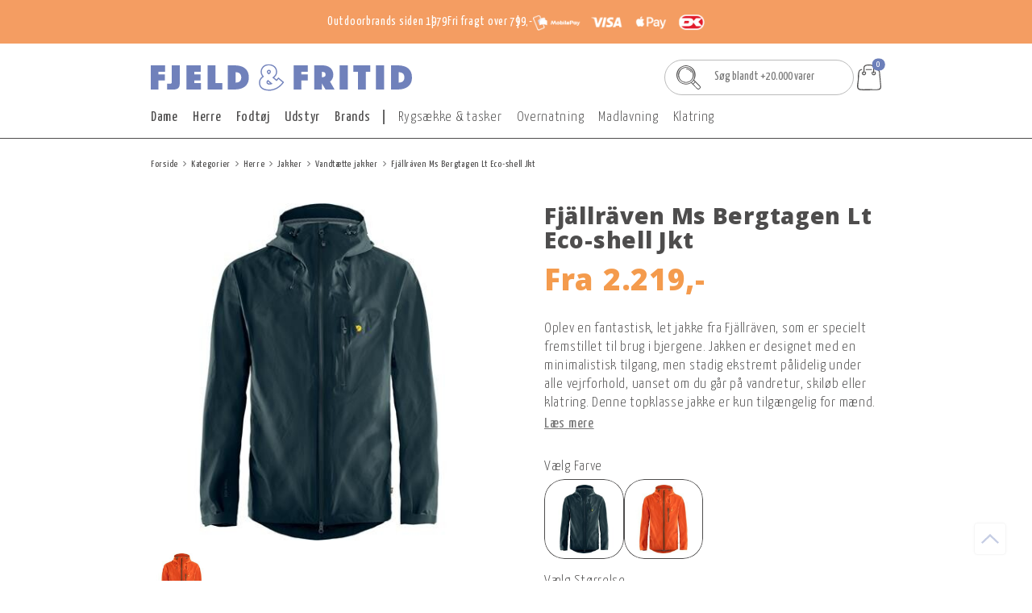

--- FILE ---
content_type: text/html; charset=utf-8
request_url: https://www.fjeldogfritid.dk/Fjallraven-Ms-Bergtagen-Lt-Eco-shell-Jkt/
body_size: 23077
content:
<!DOCTYPE html>
<html lang="da-DK">
<head>
    
    <title>Fj&#228;llr&#228;ven Ms Bergtagen Lt Eco-shell Jkt</title>





<meta http-equiv="Content-Type" content="text/html; charset=utf-8">
<meta http-equiv="x-ua-compatible" content="IE=edge">
<meta id="viewport" name="viewport" content="width=device-width" />
<meta name="SKYPE_TOOLBAR" content="SKYPE_TOOLBAR_PARSER_COMPATIBLE">
<meta name="format-detection" content="telephone=no" />


            <meta property="og:title" content="Fj&#228;llr&#228;ven Ms Bergtagen Lt Eco-shell Jkt" />

            <meta property="og:url" content="https://www.fjeldogfritid.dk/Fjallraven-Ms-Bergtagen-Lt-Eco-shell-Jkt/" />


            <meta property="og:type" content="website" />


            <meta property="og:description" content="Leder du efter Fj&#228;llr&#228;ven Ms Bergtagen Lt Eco-shell Jkt? Hos Fjeld og Fritid finder du alt til livet udend&#248;rs! √ Vejledning af fagfolk √ Hurtig levering √ God service" />




    <meta name="description" content="Leder du efter Fj&#228;llr&#228;ven Ms Bergtagen Lt Eco-shell Jkt? Hos Fjeld og Fritid finder du alt til livet udend&#248;rs! √ Vejledning af fagfolk √ Hurtig levering √ God service" />



    <link rel="canonical" href="https://www.fjeldogfritid.dk/Fjallraven-Ms-Bergtagen-Lt-Eco-shell-Jkt/" />



    <link rel="apple-touch-icon" sizes="180x180" href="https://cdn.fotoagent.dk/accumolo/production/themes/fjeld-fritid_dk_2024/favicons/apple-touch-icon-180x180.png?v=638727008880000000?v=" />
    <link rel="apple-touch-icon" sizes="320x320" href="https://cdn.fotoagent.dk/accumolo/production/themes/fjeld-fritid_dk_2024/favicons/apple-touch-icon-320x320.png?v=638727008880000000?v=" />
    <link rel="icon" sizes="196x196" href="https://cdn.fotoagent.dk/accumolo/production/themes/fjeld-fritid_dk_2024/favicons/favicon-196x196.png?v=638727008880000000?v=" />
    <link rel="icon" sizes="32x32" href="https://cdn.fotoagent.dk/accumolo/production/themes/fjeld-fritid_dk_2024/favicons/favicon-32x32.png?v=638727008880000000?v=" />
    <link rel="icon" sizes="64x64" href="https://cdn.fotoagent.dk/accumolo/production/themes/fjeld-fritid_dk_2024/favicons/favicon-64x64.png?v=638727008880000000?v=" />





                <script type="application/ld+json">
                    {"@context":"https://schema.org","@type":"Product","name":"Fjällräven Ms Bergtagen Lt Eco-shell Jkt","url":"https://www.fjeldogfritid.dk/Fjallraven-Ms-Bergtagen-Lt-Eco-shell-Jkt/","description":"Fjällräven Mens Bergtagen Lite Eco-Shell Jacket er en letvægts 3-lags skaljakke med et minimalistisk design, der er specielt designet til brug i fjeldet. Jakken giver pålidelig beskyttelse mod al slags vejr og er ideel til vandre-, ski- og klatreture hele året rundt. Den er lavet i en slidstærk og åndbar Eco-Shell-konstruktion, der giver fuld vind- og vejrbeskyttelse. Med en slank pasform og god bevægelsesfrihed er jakken perfekt til bjergbestigning og alpinklatring. Den store, fuldt justerbare hætte giver fuld uvejrsbeskyttelse og har plads til en hjelm. Bergtagen Lite Eco-Shell Jacket er en førsteklasses jakke, der er ideel til minimalister og på lange ture, hvor vægt og størrelse er vigtigt.","image":["https://www.fotoagent.dk/single_picture/11762/138/custom1/39634011_1.jpg","https://www.fotoagent.dk/single_picture/11762/138/custom1/39634005_1.jpg"],"brand":{"@context":"https://schema.org","@type":"Brand","name":"Fjällräven"},"offers":{"@context":"https://schema.org","@type":"Offer","priceCurrency":"DKK","price":"2219","itemCondition":"https://schema.org/NewCondition","availability":"https://schema.org/InStock","url":"https://www.fjeldogfritid.dk/Fjallraven-Ms-Bergtagen-Lt-Eco-shell-Jkt/","seller":{"@type":"Organization","name":""}}}
                </script>
                <script type="application/ld+json">
                    {"@context":"https://schema.org","@type":"BreadcrumbList","numberOfItems":"6","itemListElement":[{"@type":"ListItem","position":"1","item":{"@id":"/","name":"Forside"}},{"@type":"ListItem","position":"2","item":{"@id":"/mproductlist/834404","name":"Kategorier"}},{"@type":"ListItem","position":"3","item":{"@id":"/herre/","name":"Herre"}},{"@type":"ListItem","position":"4","item":{"@id":"/herre/jakker","name":"Jakker"}},{"@type":"ListItem","position":"5","item":{"@id":"/herre/jakker/vandtaette-jakker","name":"Vandtætte jakker"}},{"@type":"ListItem","position":"6","item":{"@id":"/Fjallraven-Ms-Bergtagen-Lt-Eco-shell-Jkt/","name":"Fjällräven Ms Bergtagen Lt Eco-shell Jkt"}}]}
                </script>





<meta property="og:image" content="https://www.fotoagent.dk/single_picture/11762/138/custom1/39634011_1.jpg">
<meta property="og:image:height" content="1500" />
<meta property="og:image:width" content="1500" />
<link href='https://cdn.fotoagent.dk/accumolo/production/ci/master_b/1.6166.0//scripts/domf/fancybox/3.5.7/jquery.fancybox.min.css' rel='stylesheet' />
<meta property="og:image" content="https://www.fotoagent.dk/single_picture/11762/138/custom1/39634005_1.jpg">
<meta property="og:image:height" content="1500" />
<meta property="og:image:width" content="1500" />


<link href="https://cdn.fotoagent.dk/accumolo/production/themes/fjeld-fritid_dk_2024/desktop.min.css?v=8DDFB72A7690680" rel="stylesheet" type="text/css" />


    <link href="https://cdn.fotoagent.dk/custom_design_module/11762/desktop_da.min.css" rel="stylesheet" type="text/css" />









<!-- Live site -->
<link rel="stylesheet" href="https://use.typekit.net/bep6ujj.css">

<!-- Test site -->
<link rel="preconnect" href="https://fonts.googleapis.com">
<link rel="preconnect" href="https://fonts.gstatic.com" crossorigin>
<link href="https://fonts.googleapis.com/css2?family=Open+Sans:ital,wght@0,300..800;1,300..800&family=Yanone+Kaffeesatz:wght@200..700&display=swap" rel="stylesheet">




<meta name="ahrefs-site-verification" content="e94e8d40b30a5d7fa3c989cdd79dffb6623009d307bd1d48d9d6d33d4915783a">
<meta name="google-site-verification" content="d1yyAwVpWFAJv_JSrHcRH4VNRWQHzKHn4LmaEzD0Z-w" />


<script src=" https://chat.dominoevers.dk/embed.min.js?chatbotId=684ac7e223595f1797e9d750" defer> </script>



<script type="text/javascript">
    var isMobile = false;
    var isLoggedIn = false;
    var isUseEnhancedGTMData = true;
    var loggedInUserInfo = {};
    
    var isCheckoutPage = false;
    var useFloatLabel = false;
    var marketingCookieConsentApproved = true;
    var statisticCookieConsentApproved = true;
    var functionalCookieConsentApproved = true;
    
    window.lazySizesConfig = window.lazySizesConfig || {};
    window.lazySizesConfig.expand = 500;
    window.lazySizesConfig.expFactor = 2;
    window.lazySizesConfig.hFac = 0.8;

</script>













    <script type="text/javascript">
            var containsGAMainKey = false;
    var containsGASecondaryKey = false;

    </script>






 <script>  window.dataLayer = window.dataLayer || [];  dataLayer.push({"event":"ProductView","ecommerce":{"detail":{"products":[{"id":"39634","price":"2219.00","brand":"Fjällräven","name":"Fjällräven Ms Bergtagen Lt Eco-shell Jkt","category":"Kategorier/Herre/Jakker/Vandtætte jakker","url":"https://www.fjeldogfritid.dk/Fjallraven-Ms-Bergtagen-Lt-Eco-shell-Jkt/","imageUrl":"https://www.fotoagent.dk/single_picture/11762/138/tm/39634011_1.jpg","inventoryType":0,"currency":"DKK"}],"actionField":{"list":"Vandtætte jakker"}}},"vatDisplay":"With VAT","pageType":"ProductPage","marketingCookieConsentApproved":true,"statisticCookieConsentApproved":true});</script><!-- Google Tag Manager -->
<script>!function(){"use strict";function l(e){for(var t=e,r=0,n=document.cookie.split(";");r<n.length;r++){var o=n[r].split("=");if(o[0].trim()===t)return o[1]}}function s(e){return localStorage.getItem(e)}function u(e){return window[e]}function d(e,t){e=document.querySelector(e);return t?null==e?void 0:e.getAttribute(t):null==e?void 0:e.textContent}var e=window,t=document,r="script",n="dataLayer",o="KMNGSBG",a="https://gtm.fjeldogfritid.dk",i="",c="xqyupbhz",E="cookie",I="_mcb_id",v="",g=!1;try{var g=!!E&&(m=navigator.userAgent,!!(m=new RegExp("Version/([0-9._]+)(.*Mobile)?.*Safari.*").exec(m)))&&16.4<=parseFloat(m[1]),A="stapeUserId"===E,f=g&&!A?function(e,t,r){void 0===t&&(t="");var n={cookie:l,localStorage:s,jsVariable:u,cssSelector:d},t=Array.isArray(t)?t:[t];if(e&&n[e])for(var o=n[e],a=0,i=t;a<i.length;a++){var c=i[a],c=r?o(c,r):o(c);if(c)return c}else console.warn("invalid uid source",e)}(E,I,v):void 0;g=g&&(!!f||A)}catch(e){console.error(e)}var m=e,E=(m[n]=m[n]||[],m[n].push({"gtm.start":(new Date).getTime(),event:"gtm.js"}),t.getElementsByTagName(r)[0]),I="dataLayer"===n?"":"&l="+n,v=f?"&bi="+encodeURIComponent(f):"",A=t.createElement(r),e=g?"kp"+c:c,n=!g&&i?i:a;A.async=!0,A.src=n+"/"+e+".js?st="+o+I+v,null!=(f=E.parentNode)&&f.insertBefore(A,E)}();</script>
<!-- End Google Tag Manager -->
</head>
<body class="" onpageshow="mcb.bfcache.onPageShow(event)">
    <!-- Google Tag Manager (noscript) -->
<noscript><iframe src="https://gtm.fjeldogfritid.dk/ns.html?id=GTM-KMNGSBG" height="0" width="0" style="display:none;visibility:hidden"></iframe></noscript>
<!-- End Google Tag Manager (noscript) -->

    

<a class="dummy-viewpoint-checker" style="height:0;width:0">
        <span class="hidden-md"></span>
        <span class="hidden-lg"></span>
        <span class="hidden-xl"></span>
</a>


    <script>
        window.viewPoint = Array.prototype.slice.call(document.querySelectorAll('.dummy-viewpoint-checker span')).filter(function (item) { return !item.offsetWidth && !item.offsetHeight && !item.getClientRects().length; })[0].className.replace("hidden-", "").toUpperCase();
        window.dataLayer[0].viewPoint = window.viewPoint;
        window.dataLayer[0].layoutGuid = '46502';
    </script>
    
    

    
    


    
    <!-- Google Tag Manager (noscript) -->
<noscript><iframe src="https://www.googletagmanager.com/ns.html?id=GTM-PV4SMCX"
height="0" width="0" style="display:none;visibility:hidden"></iframe></noscript>
<!-- End Google Tag Manager (noscript) -->


    
    



<section class="section--selling-point section--header section--full-width" style="background-color: #F49D62"><div class="container"><div class="row"><div class="col-12"><div class="col__inner">


<div class="box-list hidden-xs hidden-sm">

<ul class="selling-points">
<li>Outdoorbrands siden 1979</li>
<li>Fri fragt over 799,-</li>
<li><img src="https://cdn.fotoagent.dk/accumolo/production/themes/fjeld-fritid_base_2024/images/icons/payment-icons-dk.png" alt="Betalingsikoner"></li>
</ul></div>

</div></div></div></div></section><section class="section--top-content section--stickable section--header"><div class="container"><div class="row"><div class="hidden-xs hidden-sm col-md-8 col--logo"><div class="col__inner">
<div class="logo ">
    <a href="/"></a>
</div>
</div></div><div class="hidden-xs hidden-sm col-md-4 col--search-and-cart"><div class="col__inner"><div id="searchBox-394228" class="search search--super-search"><form class="search__container" action="."><div class="search__input-container"><input type="search" name="search" class="search__input" placeholder="Søg blandt +20.000 varer" value="" autoComplete="off"/><button class="search__reset"><span>×</span></button></div><input type="button" class="search__submit" value="Søg"/></form><div class="search__result ssresult"><div class="ssresult__subject-container"><div class="ssresult__subject ssresult__subject--noitems"><div class="ssresult__header">Søgeresultat</div><div class="ssresult__list"><span class="instruction instruction--noitems">Din søgning gav intet resultat</span></div></div></div></div></div>


<div id="dropdowncart-394229" class="cart cart--dropdown cart--action-btn-as-icon"></div></div></div></div></div></section><section class="section--top-menu section--stickable section--header"><div class="container"><div class="row"><div class="hidden-xs hidden-sm col-md-12"><div class="col__inner"><nav class="menu menu--main menu--dropdown ">
        <div class="menu__group menu__group--children" data-menu-group-name="Menu - DK desktop - 2024 redesign - primary">
            <div class="menu__title">
                <a data-menu-path="Dame" href="https://www.fjeldogfritid.dk/dame">Dame</a>
            </div>
    <div class="menu__subitems menu__subitems--level-0 menu__subitems--expand">
        <ul>
                <li class="menu__item menu__item--children">
                        <a data-menu-path="Dame^^Bekl&#230;dning" class="menu__subitems-title menu__subitems-title--level-1">Beklædning</a>
                        <div class="menu__subitems menu__subitems--level-1 ">
        <ul>
                <li class="menu__item ">
                        <a data-menu-path="Dame^^Bekl&#230;dning^^Jakker" class="menu__subitems-title menu__subitems-title--level-2" href="https://www.fjeldogfritid.dk/dame/jakker">Jakker</a>
                                    </li>
                <li class="menu__item ">
                        <a data-menu-path="Dame^^Bekl&#230;dning^^Tr&#248;jer og fleece" class="menu__subitems-title menu__subitems-title--level-2" href="https://www.fjeldogfritid.dk/dame/mellemlag">Trøjer og fleece</a>
                                    </li>
                <li class="menu__item ">
                        <a data-menu-path="Dame^^Bekl&#230;dning^^T-shirts, skjorter og kjoler" class="menu__subitems-title menu__subitems-title--level-2" href="https://www.fjeldogfritid.dk/dame/t-shirts-skjorter-og-kjoler">T-shirts, skjorter og kjoler</a>
                                    </li>
                <li class="menu__item ">
                        <a data-menu-path="Dame^^Bekl&#230;dning^^Bukser og shorts" class="menu__subitems-title menu__subitems-title--level-2" href="https://www.fjeldogfritid.dk/dame/bukser-og-shorts">Bukser og shorts</a>
                                    </li>
                <li class="menu__item ">
                        <a data-menu-path="Dame^^Bekl&#230;dning^^Uldbekl&#230;dning" class="menu__subitems-title menu__subitems-title--level-2" href="https://www.fjeldogfritid.dk/dame/uldundertoej">Uldbeklædning</a>
                                    </li>
                <li class="menu__item ">
                        <a data-menu-path="Dame^^Bekl&#230;dning^^Str&#248;mper" class="menu__subitems-title menu__subitems-title--level-2" href="https://www.fjeldogfritid.dk/dame/sokker">Strømper</a>
                                    </li>
                <li class="menu__item ">
                        <a data-menu-path="Dame^^Bekl&#230;dning^^Accessories" class="menu__subitems-title menu__subitems-title--level-2" href="https://www.fjeldogfritid.dk/dame/accessories">Accessories</a>
                                    </li>
                <li class="menu__item ">
                        <a data-menu-path="Dame^^Bekl&#230;dning^^Cykelt&#248;j" class="menu__subitems-title menu__subitems-title--level-2" href="https://www.fjeldogfritid.dk/dame/toej-efter-aktivitet/cykeltoej">Cykeltøj</a>
                                    </li>
        </ul>
    </div>
                </li>
                <li class="menu__item menu__item--children">
                        <a data-menu-path="Dame^^Fodt&#248;j" class="menu__subitems-title menu__subitems-title--level-1" href="https://www.fjeldogfritid.dk/dame/fodtoej">Fodtøj</a>
                        <div class="menu__subitems menu__subitems--level-1 ">
        <ul>
                <li class="menu__item ">
                        <a data-menu-path="Dame^^Fodt&#248;j^^St&#248;vler" class="menu__subitems-title menu__subitems-title--level-2" href="https://www.fjeldogfritid.dk/fodtoej/stoevler">Støvler</a>
                                    </li>
                <li class="menu__item ">
                        <a data-menu-path="Dame^^Fodt&#248;j^^Sko" class="menu__subitems-title menu__subitems-title--level-2" href="https://www.fjeldogfritid.dk/fodtoej/sko">Sko</a>
                                    </li>
                <li class="menu__item ">
                        <a data-menu-path="Dame^^Fodt&#248;j^^Sandaler &amp; klipklapper" class="menu__subitems-title menu__subitems-title--level-2" href="https://www.fjeldogfritid.dk/fodtoej/sandaler-og-klip-klapper">Sandaler & klipklapper</a>
                                    </li>
                <li class="menu__item ">
                        <a data-menu-path="Dame^^Fodt&#248;j^^Sokker" class="menu__subitems-title menu__subitems-title--level-2" href="https://www.fjeldogfritid.dk/dame/sokker">Sokker</a>
                                    </li>
                <li class="menu__item ">
                        <a data-menu-path="Dame^^Fodt&#248;j^^Tilbeh&#248;r til fodt&#248;j" class="menu__subitems-title menu__subitems-title--level-2" href="https://www.fjeldogfritid.dk/fodtoej/tilbehoer-til-fodtoej">Tilbehør til fodtøj</a>
                                    </li>
        </ul>
    </div>
                </li>
                <li class="menu__item menu__item--children">
                        <a data-menu-path="Dame^^Accessories" class="menu__subitems-title menu__subitems-title--level-1" href="https://www.fjeldogfritid.dk/dame/accessories">Accessories</a>
                        <div class="menu__subitems menu__subitems--level-1 ">
        <ul>
                <li class="menu__item ">
                        <a data-menu-path="Dame^^Accessories^^B&#230;lter" class="menu__subitems-title menu__subitems-title--level-2" href="https://www.fjeldogfritid.dk/dame/accessories/baelter">Bælter</a>
                                    </li>
                <li class="menu__item ">
                        <a data-menu-path="Dame^^Accessories^^Handsker og luffer" class="menu__subitems-title menu__subitems-title--level-2" href="https://www.fjeldogfritid.dk/dame/accessories/handsker-og-luffer">Handsker og luffer</a>
                                    </li>
                <li class="menu__item ">
                        <a data-menu-path="Dame^^Accessories^^Hatte og kasketter" class="menu__subitems-title menu__subitems-title--level-2" href="https://www.fjeldogfritid.dk/dame/accessories/hatte-og-kasketter">Hatte og kasketter</a>
                                    </li>
                <li class="menu__item ">
                        <a data-menu-path="Dame^^Accessories^^Huer og pandeb&#229;nd" class="menu__subitems-title menu__subitems-title--level-2" href="https://www.fjeldogfritid.dk/dame/accessories/huer-og-pandebaand">Huer og pandebånd</a>
                                    </li>
                <li class="menu__item ">
                        <a data-menu-path="Dame^^Accessories^^Halst&#248;rkl&#230;der og halsedisser" class="menu__subitems-title menu__subitems-title--level-2" href="https://www.fjeldogfritid.dk/dame/accessories/halstoerklaeder-og-halsedisser">Halstørklæder og halsedisser</a>
                                    </li>
        </ul>
    </div>
                </li>
        </ul>
    </div>
        </div>
        <div class="menu__group menu__group--children" data-menu-group-name="Menu - DK desktop - 2024 redesign - primary">
            <div class="menu__title">
                <a data-menu-path="Herre" href="https://www.fjeldogfritid.dk/herre/">Herre</a>
            </div>
    <div class="menu__subitems menu__subitems--level-0 menu__subitems--expand">
        <ul>
                <li class="menu__item menu__item--children">
                        <a data-menu-path="Herre^^Bekl&#230;dning" class="menu__subitems-title menu__subitems-title--level-1">Beklædning</a>
                        <div class="menu__subitems menu__subitems--level-1 ">
        <ul>
                <li class="menu__item ">
                        <a data-menu-path="Herre^^Bekl&#230;dning^^Jakker" class="menu__subitems-title menu__subitems-title--level-2" href="https://www.fjeldogfritid.dk/herre/jakker">Jakker</a>
                                    </li>
                <li class="menu__item ">
                        <a data-menu-path="Herre^^Bekl&#230;dning^^Tr&#248;jer og fleece" class="menu__subitems-title menu__subitems-title--level-2" href="https://www.fjeldogfritid.dk/herre/mellemlag">Trøjer og fleece</a>
                                    </li>
                <li class="menu__item ">
                        <a data-menu-path="Herre^^Bekl&#230;dning^^T-shirts og skjorter" class="menu__subitems-title menu__subitems-title--level-2" href="https://www.fjeldogfritid.dk/herre/lette-lag">T-shirts og skjorter</a>
                                    </li>
                <li class="menu__item ">
                        <a data-menu-path="Herre^^Bekl&#230;dning^^Bukser og shorts" class="menu__subitems-title menu__subitems-title--level-2" href="https://www.fjeldogfritid.dk/herre/bukser-og-shorts">Bukser og shorts</a>
                                    </li>
                <li class="menu__item ">
                        <a data-menu-path="Herre^^Bekl&#230;dning^^Uldbekl&#230;dning" class="menu__subitems-title menu__subitems-title--level-2" href="https://www.fjeldogfritid.dk/herre/uldundertoej">Uldbeklædning</a>
                                    </li>
                <li class="menu__item ">
                        <a data-menu-path="Herre^^Bekl&#230;dning^^Str&#248;mper" class="menu__subitems-title menu__subitems-title--level-2" href="https://www.fjeldogfritid.dk/herre/sokker">Strømper</a>
                                    </li>
                <li class="menu__item ">
                        <a data-menu-path="Herre^^Bekl&#230;dning^^Accessories" class="menu__subitems-title menu__subitems-title--level-2" href="https://www.fjeldogfritid.dk/herre/accessories">Accessories</a>
                                    </li>
                <li class="menu__item ">
                        <a data-menu-path="Herre^^Bekl&#230;dning^^Cykelt&#248;j" class="menu__subitems-title menu__subitems-title--level-2" href="https://www.fjeldogfritid.dk/herre/toej-efter-aktivitet/cykeltoej">Cykeltøj</a>
                                    </li>
        </ul>
    </div>
                </li>
                <li class="menu__item menu__item--children">
                        <a data-menu-path="Herre^^Accessories" class="menu__subitems-title menu__subitems-title--level-1" href="https://www.fjeldogfritid.dk/herre/accessories">Accessories</a>
                        <div class="menu__subitems menu__subitems--level-1 ">
        <ul>
                <li class="menu__item ">
                        <a data-menu-path="Herre^^Accessories^^B&#230;lter" class="menu__subitems-title menu__subitems-title--level-2" href="https://www.fjeldogfritid.dk/herre/accessories/baelter">Bælter</a>
                                    </li>
                <li class="menu__item ">
                        <a data-menu-path="Herre^^Accessories^^Handsker og luffer" class="menu__subitems-title menu__subitems-title--level-2" href="https://www.fjeldogfritid.dk/herre/accessories/handsker-og-luffer">Handsker og luffer</a>
                                    </li>
                <li class="menu__item ">
                        <a data-menu-path="Herre^^Accessories^^Hatte og kasketter" class="menu__subitems-title menu__subitems-title--level-2" href="https://www.fjeldogfritid.dk/herre/accessories/hatte-og-kasketter">Hatte og kasketter</a>
                                    </li>
                <li class="menu__item ">
                        <a data-menu-path="Herre^^Accessories^^Huer og pandeb&#229;nd" class="menu__subitems-title menu__subitems-title--level-2" href="https://www.fjeldogfritid.dk/herre/accessories/huer-og-pandebaand">Huer og pandebånd</a>
                                    </li>
                <li class="menu__item ">
                        <a data-menu-path="Herre^^Accessories^^Halst&#248;rkl&#230;der og halsedisser" class="menu__subitems-title menu__subitems-title--level-2" href="https://www.fjeldogfritid.dk/herre/accessories/halstoerklaeder-og-halsedisser">Halstørklæder og halsedisser</a>
                                    </li>
        </ul>
    </div>
                </li>
                <li class="menu__item menu__item--children">
                        <a data-menu-path="Herre^^Fodt&#248;j" class="menu__subitems-title menu__subitems-title--level-1" href="https://www.fjeldogfritid.dk/herre/fodtoej">Fodtøj</a>
                        <div class="menu__subitems menu__subitems--level-1 ">
        <ul>
                <li class="menu__item ">
                        <a data-menu-path="Herre^^Fodt&#248;j^^St&#248;vler" class="menu__subitems-title menu__subitems-title--level-2" href="https://www.fjeldogfritid.dk/fodtoej/stoevler">Støvler</a>
                                    </li>
                <li class="menu__item ">
                        <a data-menu-path="Herre^^Fodt&#248;j^^Sko" class="menu__subitems-title menu__subitems-title--level-2" href="https://www.fjeldogfritid.dk/fodtoej/sko">Sko</a>
                                    </li>
                <li class="menu__item ">
                        <a data-menu-path="Herre^^Fodt&#248;j^^Sandaler &amp; klipklapper" class="menu__subitems-title menu__subitems-title--level-2" href="https://www.fjeldogfritid.dk/fodtoej/sandaler-og-klip-klapper">Sandaler & klipklapper</a>
                                    </li>
                <li class="menu__item ">
                        <a data-menu-path="Herre^^Fodt&#248;j^^Sokker" class="menu__subitems-title menu__subitems-title--level-2" href="https://www.fjeldogfritid.dk/herre/sokker">Sokker</a>
                                    </li>
                <li class="menu__item ">
                        <a data-menu-path="Herre^^Fodt&#248;j^^Tilbeh&#248;r til fodt&#248;j" class="menu__subitems-title menu__subitems-title--level-2" href="https://www.fjeldogfritid.dk/fodtoej/tilbehoer-til-fodtoej">Tilbehør til fodtøj</a>
                                    </li>
        </ul>
    </div>
                </li>
        </ul>
    </div>
        </div>
        <div class="menu__group menu__group--children" data-menu-group-name="Menu - DK desktop - 2024 redesign - primary">
            <div class="menu__title">
                <a data-menu-path="Fodt&#248;j" href="https://www.fjeldogfritid.dk/fodtoej">Fodtøj</a>
            </div>
    <div class="menu__subitems menu__subitems--level-0 menu__subitems--expand">
        <ul>
                <li class="menu__item menu__item--children">
                        <a data-menu-path="Fodt&#248;j^^St&#248;vler" class="menu__subitems-title menu__subitems-title--level-1" href="https://www.fjeldogfritid.dk/fodtoej/stoevler">Støvler</a>
                        <div class="menu__subitems menu__subitems--level-1 ">
        <ul>
                <li class="menu__item ">
                        <a data-menu-path="Fodt&#248;j^^St&#248;vler^^Vandrest&#248;vler" class="menu__subitems-title menu__subitems-title--level-2" href="https://www.fjeldogfritid.dk/fodtoej/stoevler/vandrestoevler">Vandrestøvler</a>
                                    </li>
                <li class="menu__item ">
                        <a data-menu-path="Fodt&#248;j^^St&#248;vler^^Gummist&#248;vler" class="menu__subitems-title menu__subitems-title--level-2" href="https://www.fjeldogfritid.dk/fodtoej/stoevler/gummistoevler">Gummistøvler</a>
                                    </li>
                <li class="menu__item ">
                        <a data-menu-path="Fodt&#248;j^^St&#248;vler^^Vinterst&#248;vler" class="menu__subitems-title menu__subitems-title--level-2" href="https://www.fjeldogfritid.dk/fodtoej/stoevler/vinterstoevler">Vinterstøvler</a>
                                    </li>
                <li class="menu__item ">
                        <a data-menu-path="Fodt&#248;j^^St&#248;vler^^Alpinst&#248;vler" class="menu__subitems-title menu__subitems-title--level-2" href="https://www.fjeldogfritid.dk/fodtoej/stoevler/alpinstoevler">Alpinstøvler</a>
                                    </li>
        </ul>
    </div>
                </li>
                <li class="menu__item menu__item--children">
                        <a data-menu-path="Fodt&#248;j^^Sko" class="menu__subitems-title menu__subitems-title--level-1" href="https://www.fjeldogfritid.dk/fodtoej/sko">Sko</a>
                        <div class="menu__subitems menu__subitems--level-1 ">
        <ul>
                <li class="menu__item ">
                        <a data-menu-path="Fodt&#248;j^^Sko^^Vandresko" class="menu__subitems-title menu__subitems-title--level-2" href="https://www.fjeldogfritid.dk/fodtoej/sko/vandresko">Vandresko</a>
                                    </li>
                <li class="menu__item ">
                        <a data-menu-path="Fodt&#248;j^^Sko^^L&#248;besko" class="menu__subitems-title menu__subitems-title--level-2" href="https://www.fjeldogfritid.dk/fodtoej/sko/loebesko">Løbesko</a>
                                    </li>
                <li class="menu__item ">
                        <a data-menu-path="Fodt&#248;j^^Sko^^Fritidssko" class="menu__subitems-title menu__subitems-title--level-2" href="https://www.fjeldogfritid.dk/fodtoej/sko/fritidssko">Fritidssko</a>
                                    </li>
                <li class="menu__item ">
                        <a data-menu-path="Fodt&#248;j^^Sko^^Hjemmesko" class="menu__subitems-title menu__subitems-title--level-2" href="https://www.fjeldogfritid.dk/fodtoej/sko/hjemmesko">Hjemmesko</a>
                                    </li>
                <li class="menu__item ">
                        <a data-menu-path="Fodt&#248;j^^Sko^^Klatresko" class="menu__subitems-title menu__subitems-title--level-2" href="https://www.fjeldogfritid.dk/udstyr/klatring/klatresko">Klatresko</a>
                                    </li>
        </ul>
    </div>
                </li>
                <li class="menu__item menu__item--children">
                        <a data-menu-path="Fodt&#248;j^^Sandaler &amp; klip-klappere" class="menu__subitems-title menu__subitems-title--level-1" href="https://www.fjeldogfritid.dk/fodtoej/sandaler-og-klip-klapper">Sandaler & klip-klappere</a>
                        <div class="menu__subitems menu__subitems--level-1 ">
        <ul>
                <li class="menu__item ">
                        <a data-menu-path="Fodt&#248;j^^Sandaler &amp; klip-klappere^^Sandaler" class="menu__subitems-title menu__subitems-title--level-2" href="https://www.fjeldogfritid.dk/fodtoej/sandaler-og-klip-klapper/sandaler">Sandaler</a>
                                    </li>
                <li class="menu__item ">
                        <a data-menu-path="Fodt&#248;j^^Sandaler &amp; klip-klappere^^Klip-klappere" class="menu__subitems-title menu__subitems-title--level-2" href="https://www.fjeldogfritid.dk/fodtoej/sandaler-og-klip-klapper/klip-klapper">Klip-klappere</a>
                                    </li>
                <li class="menu__item ">
                        <a data-menu-path="Fodt&#248;j^^Sandaler &amp; klip-klappere^^Str&#248;mper" class="menu__subitems-title menu__subitems-title--level-2" href="https://www.fjeldogfritid.dk/fodtoej/sokker"><b>Strømper</b></a>
                                    </li>
                <li class="menu__item ">
                        <a data-menu-path="Fodt&#248;j^^Sandaler &amp; klip-klappere^^Tekniske str&#248;mper" class="menu__subitems-title menu__subitems-title--level-2" href="https://www.fjeldogfritid.dk/fodtoej/sokker/tekniske-sokker">Tekniske strømper</a>
                                    </li>
                <li class="menu__item ">
                        <a data-menu-path="Fodt&#248;j^^Sandaler &amp; klip-klappere^^Hverdagsstr&#248;mper" class="menu__subitems-title menu__subitems-title--level-2" href="https://www.fjeldogfritid.dk/fodtoej/sokker/hverdagssokker">Hverdagsstrømper</a>
                                    </li>
                <li class="menu__item ">
                        <a data-menu-path="Fodt&#248;j^^Sandaler &amp; klip-klappere^^Sampak" class="menu__subitems-title menu__subitems-title--level-2" href="https://www.fjeldogfritid.dk/fodtoej/sokker/sokkesaet">Sampak</a>
                                    </li>
        </ul>
    </div>
                </li>
                <li class="menu__item menu__item--children">
                        <a data-menu-path="Fodt&#248;j^^Tilbeh&#248;r til fodt&#248;j" class="menu__subitems-title menu__subitems-title--level-1" href="https://www.fjeldogfritid.dk/fodtoej/tilbehoer-til-fodtoej">Tilbehør til fodtøj</a>
                        <div class="menu__subitems menu__subitems--level-1 ">
        <ul>
                <li class="menu__item ">
                        <a data-menu-path="Fodt&#248;j^^Tilbeh&#248;r til fodt&#248;j^^Gaiters" class="menu__subitems-title menu__subitems-title--level-2" href="https://www.fjeldogfritid.dk/fodtoej/tilbehoer-til-fodtoej/gaiters">Gaiters</a>
                                    </li>
                <li class="menu__item ">
                        <a data-menu-path="Fodt&#248;j^^Tilbeh&#248;r til fodt&#248;j^^S&#229;ler" class="menu__subitems-title menu__subitems-title--level-2" href="https://www.fjeldogfritid.dk/fodtoej/tilbehoer-til-fodtoej/saaler">Såler</a>
                                    </li>
                <li class="menu__item ">
                        <a data-menu-path="Fodt&#248;j^^Tilbeh&#248;r til fodt&#248;j^^Sn&#248;rreb&#229;nd" class="menu__subitems-title menu__subitems-title--level-2" href="https://www.fjeldogfritid.dk/fodtoej/tilbehoer-til-fodtoej/snoerrebaand">Snørrebånd</a>
                                    </li>
                <li class="menu__item ">
                        <a data-menu-path="Fodt&#248;j^^Tilbeh&#248;r til fodt&#248;j^^Vandrestave" class="menu__subitems-title menu__subitems-title--level-2" href="https://www.fjeldogfritid.dk/fodtoej/tilbehoer-til-fodtoej/vandrestave">Vandrestave</a>
                                    </li>
                <li class="menu__item ">
                        <a data-menu-path="Fodt&#248;j^^Tilbeh&#248;r til fodt&#248;j^^Fodt&#248;jspleje" class="menu__subitems-title menu__subitems-title--level-2" href="https://www.fjeldogfritid.dk/fodtoej/tilbehoer-til-fodtoej/fodtoejspleje">Fodtøjspleje</a>
                                    </li>
        </ul>
    </div>
                </li>
        </ul>
    </div>
        </div>
        <div class="menu__group menu__group--children" data-menu-group-name="Menu - DK desktop - 2024 redesign - primary">
            <div class="menu__title">
                <a data-menu-path="Udstyr" href="https://www.fjeldogfritid.dk/udstyr">Udstyr</a>
            </div>
    <div class="menu__subitems menu__subitems--level-0 menu__subitems--expand">
        <ul>
                <li class="menu__item menu__item--children">
                        <a data-menu-path="Udstyr^^Rygs&#230;kke &amp; Tasker" class="menu__subitems-title menu__subitems-title--level-1" href="https://www.fjeldogfritid.dk/udstyr/rygsaekke-og-tasker">Rygsække & Tasker</a>
                        <div class="menu__subitems menu__subitems--level-1 ">
        <ul>
                <li class="menu__item ">
                        <a data-menu-path="Udstyr^^Rygs&#230;kke &amp; Tasker^^Vandrerygs&#230;kke" class="menu__subitems-title menu__subitems-title--level-2" href="https://www.fjeldogfritid.dk/udstyr/rygsaekke-og-tasker/vandrerygsaekke">Vandrerygsække</a>
                                    </li>
                <li class="menu__item ">
                        <a data-menu-path="Udstyr^^Rygs&#230;kke &amp; Tasker^^Sm&#229; rygs&#230;kke" class="menu__subitems-title menu__subitems-title--level-2" href="https://www.fjeldogfritid.dk/udstyr/rygsaekke-og-tasker/smaa-rygsaekke">Små rygsække</a>
                                    </li>
                <li class="menu__item ">
                        <a data-menu-path="Udstyr^^Rygs&#230;kke &amp; Tasker^^Rejserygs&#230;kke" class="menu__subitems-title menu__subitems-title--level-2" href="https://www.fjeldogfritid.dk/udstyr/rygsaekke-og-tasker/rejserygsaekke">Rejserygsække</a>
                                    </li>
                <li class="menu__item ">
                        <a data-menu-path="Udstyr^^Rygs&#230;kke &amp; Tasker^^Tilbeh&#248;r til rygs&#230;kke" class="menu__subitems-title menu__subitems-title--level-2" href="https://www.fjeldogfritid.dk/udstyr/rygsaekke-og-tasker/tilbehoer-til-rygsaekke">Tilbehør til rygsække</a>
                                    </li>
                <li class="menu__item ">
                        <a data-menu-path="Udstyr^^Rygs&#230;kke &amp; Tasker^^Duffel bags" class="menu__subitems-title menu__subitems-title--level-2" href="https://www.fjeldogfritid.dk/udstyr/rygsaekke-og-tasker/duffel-bags">Duffel bags</a>
                                    </li>
                <li class="menu__item ">
                        <a data-menu-path="Udstyr^^Rygs&#230;kke &amp; Tasker^^Hip og sling bags" class="menu__subitems-title menu__subitems-title--level-2" href="https://www.fjeldogfritid.dk/udstyr/rygsaekke-og-tasker/hip-og-sling-bags">Hip og sling bags</a>
                                    </li>
                <li class="menu__item ">
                        <a data-menu-path="Udstyr^^Rygs&#230;kke &amp; Tasker^^Tilbeh&#248;r til tasker" class="menu__subitems-title menu__subitems-title--level-2" href="https://www.fjeldogfritid.dk/udstyr/rygsaekke-og-tasker/tilbehoer-til-tasker">Tilbehør til tasker</a>
                                    </li>
        </ul>
    </div>
                </li>
                <li class="menu__item menu__item--children">
                        <a data-menu-path="Udstyr^^Overnatning" class="menu__subitems-title menu__subitems-title--level-1" href="https://www.fjeldogfritid.dk/sovegrej">Overnatning</a>
                        <div class="menu__subitems menu__subitems--level-1 ">
        <ul>
                <li class="menu__item ">
                        <a data-menu-path="Udstyr^^Overnatning^^Soveposer" class="menu__subitems-title menu__subitems-title--level-2" href="https://www.fjeldogfritid.dk/sovegrej/soveposer">Soveposer</a>
                                    </li>
                <li class="menu__item ">
                        <a data-menu-path="Udstyr^^Overnatning^^Liggeunderlag" class="menu__subitems-title menu__subitems-title--level-2" href="https://www.fjeldogfritid.dk/sovegrej/liggeunderlag">Liggeunderlag</a>
                                    </li>
                <li class="menu__item ">
                        <a data-menu-path="Udstyr^^Overnatning^^Telte" class="menu__subitems-title menu__subitems-title--level-2" href="https://www.fjeldogfritid.dk/sovegrej/telte">Telte</a>
                                    </li>
                <li class="menu__item ">
                        <a data-menu-path="Udstyr^^Overnatning^^H&#230;ngek&#248;jer og tarps" class="menu__subitems-title menu__subitems-title--level-2" href="https://www.fjeldogfritid.dk/sovegrej/haengekoejer-og-tarps">Hængekøjer og tarps</a>
                                    </li>
        </ul>
    </div>
                </li>
                <li class="menu__item menu__item--children">
                        <a data-menu-path="Udstyr^^Madlavning" class="menu__subitems-title menu__subitems-title--level-1" href="https://www.fjeldogfritid.dk/udstyr/madlavning/">Madlavning</a>
                        <div class="menu__subitems menu__subitems--level-1 ">
        <ul>
                <li class="menu__item ">
                        <a data-menu-path="Udstyr^^Madlavning^^Br&#230;ndere" class="menu__subitems-title menu__subitems-title--level-2" href="https://www.fjeldogfritid.dk/mad-og-drikke/braendere">Brændere</a>
                                    </li>
                <li class="menu__item ">
                        <a data-menu-path="Udstyr^^Madlavning^^Turmad og drikke" class="menu__subitems-title menu__subitems-title--level-2" href="https://www.fjeldogfritid.dk/mad-og-drikke/turmad-og-drikke">Turmad og drikke</a>
                                    </li>
                <li class="menu__item ">
                        <a data-menu-path="Udstyr^^Madlavning^^Kogegrej og service" class="menu__subitems-title menu__subitems-title--level-2" href="https://www.fjeldogfritid.dk/mad-og-drikke/kogegrej-og-service">Kogegrej og service</a>
                                    </li>
                <li class="menu__item ">
                        <a data-menu-path="Udstyr^^Madlavning^^Opbevaring" class="menu__subitems-title menu__subitems-title--level-2" href="https://www.fjeldogfritid.dk/mad-og-drikke/opbevaring">Opbevaring</a>
                                    </li>
                <li class="menu__item ">
                        <a data-menu-path="Udstyr^^Madlavning^^Mad over b&#229;l" class="menu__subitems-title menu__subitems-title--level-2" href="https://www.fjeldogfritid.dk/mad-og-drikke/mad-over-baal">Mad over bål</a>
                                    </li>
        </ul>
    </div>
                </li>
                <li class="menu__item menu__item--children">
                        <a data-menu-path="Udstyr^^Klatring" class="menu__subitems-title menu__subitems-title--level-1" href="https://www.fjeldogfritid.dk/klatregrej">Klatring</a>
                        <div class="menu__subitems menu__subitems--level-1 ">
        <ul>
                <li class="menu__item ">
                        <a data-menu-path="Udstyr^^Klatring^^Klatreudstyr" class="menu__subitems-title menu__subitems-title--level-2" href="https://www.fjeldogfritid.dk/klatregrej/klatreudstyr">Klatreudstyr</a>
                                    </li>
                <li class="menu__item ">
                        <a data-menu-path="Udstyr^^Klatring^^Klatrereb og slynger" class="menu__subitems-title menu__subitems-title--level-2" href="https://www.fjeldogfritid.dk/klatregrej/klatrereb-og-slynger">Klatrereb og slynger</a>
                                    </li>
                <li class="menu__item ">
                        <a data-menu-path="Udstyr^^Klatring^^Klatresko" class="menu__subitems-title menu__subitems-title--level-2" href="https://www.fjeldogfritid.dk/klatresko-844546/">Klatresko</a>
                                    </li>
                <li class="menu__item ">
                        <a data-menu-path="Udstyr^^Klatring^^Is- og alpinklatring" class="menu__subitems-title menu__subitems-title--level-2" href="https://www.fjeldogfritid.dk/is-og-alpinklatring/">Is- og alpinklatring</a>
                                    </li>
                <li class="menu__item ">
                        <a data-menu-path="Udstyr^^Klatring^^Klatreseler" class="menu__subitems-title menu__subitems-title--level-2" href="https://www.fjeldogfritid.dk/klatregrej/klatreudstyr/klatreseler">Klatreseler</a>
                                    </li>
        </ul>
    </div>
                </li>
                <li class="menu__item menu__item--children">
                        <a data-menu-path="Udstyr^^Diverse udstyr" class="menu__subitems-title menu__subitems-title--level-1" href="https://www.fjeldogfritid.dk/diverse-udstyr/">Diverse udstyr</a>
                        <div class="menu__subitems menu__subitems--level-1 ">
        <ul>
                <li class="menu__item ">
                        <a data-menu-path="Udstyr^^Diverse udstyr^^Lys og elektronik" class="menu__subitems-title menu__subitems-title--level-2" href="https://www.fjeldogfritid.dk/udstyr/lys-og-elektronik">Lys og elektronik</a>
                                    </li>
                <li class="menu__item ">
                        <a data-menu-path="Udstyr^^Diverse udstyr^^Knive og tools" class="menu__subitems-title menu__subitems-title--level-2" href="https://www.fjeldogfritid.dk/udstyr/knive-og-tools">Knive og tools</a>
                                    </li>
                <li class="menu__item ">
                        <a data-menu-path="Udstyr^^Diverse udstyr^^Udstyr til rejser" class="menu__subitems-title menu__subitems-title--level-2" href="https://www.fjeldogfritid.dk/udstyr/diverse-udstyr/udstyr-til-rejser/">Udstyr til rejser</a>
                                    </li>
                <li class="menu__item ">
                        <a data-menu-path="Udstyr^^Diverse udstyr^^Rens og pleje" class="menu__subitems-title menu__subitems-title--level-2" href="https://www.fjeldogfritid.dk/udstyr/rens-og-pleje">Rens og pleje</a>
                                    </li>
                <li class="menu__item ">
                        <a data-menu-path="Udstyr^^Diverse udstyr^^Navigation" class="menu__subitems-title menu__subitems-title--level-2" href="https://www.fjeldogfritid.dk/udstyr/navigation">Navigation</a>
                                    </li>
                <li class="menu__item ">
                        <a data-menu-path="Udstyr^^Diverse udstyr^^&#216;vrige" class="menu__subitems-title menu__subitems-title--level-2" href="https://www.fjeldogfritid.dk/udstyr/diverse-udstyr/oevrige">Øvrige</a>
                                    </li>
        </ul>
    </div>
                </li>
        </ul>
    </div>
        </div>
        <div class="menu__group " data-menu-group-name="Menu - DK desktop - 2024 redesign - primary">
            <div class="menu__title">
                <a data-menu-path="Brands" href="https://www.fjeldogfritid.dk/maerker/">Brands</a>
            </div>
        </div>
        <div class="menu__group " data-menu-group-name="Menu - DK desktop - 2024 redesign - secondary">
            <div class="menu__title">
                <a data-menu-path="Rygs&#230;kke &amp; tasker" href="https://www.fjeldogfritid.dk/udstyr/rygsaekke-og-tasker">Rygsække & tasker</a>
            </div>
        </div>
        <div class="menu__group " data-menu-group-name="Menu - DK desktop - 2024 redesign - secondary">
            <div class="menu__title">
                <a data-menu-path="Overnatning" href="https://www.fjeldogfritid.dk/sovegrej">Overnatning</a>
            </div>
        </div>
        <div class="menu__group " data-menu-group-name="Menu - DK desktop - 2024 redesign - secondary">
            <div class="menu__title">
                <a data-menu-path="Madlavning" href="https://www.fjeldogfritid.dk/udstyr/madlavning/">Madlavning</a>
            </div>
        </div>
        <div class="menu__group " data-menu-group-name="Menu - DK desktop - 2024 redesign - secondary">
            <div class="menu__title">
                <a data-menu-path="Klatring" href="https://www.fjeldogfritid.dk/klatregrej">Klatring</a>
            </div>
        </div>
    </nav>
</div></div></div></div></section><section class="section--item-page"><div class="container"><div class="row"><div class="col-12"><div class="col__inner">    <div class="menu menu--breadcrumb ">
        <ul>
                <li class=menu--breadcrumb__home-link>
                    <a href="/">Forside</a>
                </li>
                <li >
                    <a href="/mproductlist/834404">Kategorier</a>
                </li>
                <li >
                    <a href="/herre/">Herre</a>
                </li>
                <li >
                    <a href="/herre/jakker">Jakker</a>
                </li>
                <li >
                    <a href="/herre/jakker/vandtaette-jakker">Vandtætte jakker</a>
                </li>
                <li >
                    <a>Fjällräven Ms Bergtagen Lt Eco-shell Jkt</a>
                </li>
        </ul>
    </div>



</div></div></div></div></section><section class="section--item-page"><div class="container"><div class="row"><div class="col-12 col-sm-6 col--item-image"><div class="col__inner">


<div class="item-image item-image--main hidden-xs hidden-sm">
    <a href="https://www.fotoagent.dk/single_picture/11762/138/tm/39634011_1.jpg" class="ratio_custom item-picture-main" style="padding-bottom: 100%" data-srcset="https://www.fotoagent.dk/single_picture/11762/138/small/39634011_1.jpg 260w, https://www.fotoagent.dk/single_picture/11762/138/medium/39634011_1.jpg 440w, https://www.fotoagent.dk/single_picture/11762/138/large/39634011_1.jpg 760w, https://www.fotoagent.dk/single_picture/11762/138/mega/39634011_1.jpg 1280w, https://www.fotoagent.dk/single_picture/11762/138/custom1/39634011_1.jpg 1500w">
            <img alt="Fj&#228;llr&#228;ven Ms Bergtagen Lt Eco-shell Jkt" class="lazyload" data-sizes="auto" data-srcset="https://www.fotoagent.dk/single_picture/11762/138/small/39634011_1.jpg 260w, https://www.fotoagent.dk/single_picture/11762/138/medium/39634011_1.jpg 440w, https://www.fotoagent.dk/single_picture/11762/138/large/39634011_1.jpg 760w, https://www.fotoagent.dk/single_picture/11762/138/mega/39634011_1.jpg 1280w, https://www.fotoagent.dk/single_picture/11762/138/custom1/39634011_1.jpg 1500w" />
        
        <div id="2vFZTXxIn0STOH1F8i6A" class="item-overlay-wrapper hidden-xs hidden-sm"></div>
    </a>
</div>







<!-- .item-image--main -->



<div id="TN2wu5RCU6wglf70ZPbQ" class="ph-productadditionalimages"><div class="item-image item-image--thumbs item-image--trigger-fancy" data-dynamic-button-desktop="false"><div class="row row-cpr-5 row-cpr-lg-6 row-cpr-xl-6"><div class="col" style="display:none"><a href="https://www.fotoagent.dk/single_picture/11762/138/tm/39634011_1.jpg" class="ratio_custom item-picture" style="padding-bottom:100%" data-srcset="https://www.fotoagent.dk/single_picture/11762/138/small/39634011_1.jpg 260w, https://www.fotoagent.dk/single_picture/11762/138/medium/39634011_1.jpg 440w, https://www.fotoagent.dk/single_picture/11762/138/large/39634011_1.jpg 760w, https://www.fotoagent.dk/single_picture/11762/138/mega/39634011_1.jpg 1280w, https://www.fotoagent.dk/single_picture/11762/138/custom1/39634011_1.jpg 1500w"> <img alt="" data-index="0" class="lazyload" data-sizes="auto" data-srcset="https://www.fotoagent.dk/single_picture/11762/138/small/39634011_1.jpg 260w, https://www.fotoagent.dk/single_picture/11762/138/medium/39634011_1.jpg 440w, https://www.fotoagent.dk/single_picture/11762/138/large/39634011_1.jpg 760w, https://www.fotoagent.dk/single_picture/11762/138/mega/39634011_1.jpg 1280w, https://www.fotoagent.dk/single_picture/11762/138/custom1/39634011_1.jpg 1500w"/></a></div><div class="col"><a href="https://www.fotoagent.dk/single_picture/11762/138/tm/39634005_1.jpg" class="ratio_custom item-picture" style="padding-bottom:100%" data-srcset="https://www.fotoagent.dk/single_picture/11762/138/small/39634005_1.jpg 260w, https://www.fotoagent.dk/single_picture/11762/138/medium/39634005_1.jpg 440w, https://www.fotoagent.dk/single_picture/11762/138/large/39634005_1.jpg 760w, https://www.fotoagent.dk/single_picture/11762/138/mega/39634005_1.jpg 1280w, https://www.fotoagent.dk/single_picture/11762/138/custom1/39634005_1.jpg 1500w"> <img alt="" data-index="1" class="lazyload" data-sizes="auto" data-srcset="https://www.fotoagent.dk/single_picture/11762/138/small/39634005_1.jpg 260w, https://www.fotoagent.dk/single_picture/11762/138/medium/39634005_1.jpg 440w, https://www.fotoagent.dk/single_picture/11762/138/large/39634005_1.jpg 760w, https://www.fotoagent.dk/single_picture/11762/138/mega/39634005_1.jpg 1280w, https://www.fotoagent.dk/single_picture/11762/138/custom1/39634005_1.jpg 1500w"/></a></div></div></div></div>







<!-- .item-image--trigger-fancy .item-picture, .item-picture.clickable, .item-video.clickable, .item-video -->









<div class="html-block ">
    <div id="description"></div>
</div><div id="AFMAqXsxb0eebSxxUZgbJg" class="item-description hidden-xs"><div class="item-description" style="position:relative" data-reactroot=""><div class="item-description__header"><span>Beskrivelse</span></div><div class="item-description__content"><div class="description-wrapper "><div>Fjällräven Mens Bergtagen Lite Eco-Shell Jacket er en letvægts 3-lags skaljakke med et minimalistisk design, der er specielt designet til brug i fjeldet. Jakken giver pålidelig beskyttelse mod al slags vejr og er ideel til vandre-, ski- og klatreture hele året rundt. Den er lavet i en slidstærk og åndbar Eco-Shell-konstruktion, der giver fuld vind- og vejrbeskyttelse. Med en slank pasform og god bevægelsesfrihed er jakken perfekt til bjergbestigning og alpinklatring. Den store, fuldt justerbare hætte giver fuld uvejrsbeskyttelse og har plads til en hjelm. Bergtagen Lite Eco-Shell Jacket er en førsteklasses jakke, der er ideel til minimalister og på lange ture, hvor vægt og størrelse er vigtigt.</div></div></div></div></div>
<div id="hJ2oADPGJUazJwSk5m4n4g" class="item-number hidden-xs"><span class="item-number__label">Varenummer:</span><span class="item-number__value">39634</span></div></div></div><div class="col-12 col-sm-6"><div class="col__inner">    <div class="item-name ">
        <h1 class="item-name__name">
Fjällräven Ms Bergtagen Lt Eco-shell Jkt        </h1>
    </div>

<div id="PnghAnL0y5CrP3G7low" class="item-prices block-394547 item-prices--discount"><div class="item-prices__prev-price"><span class="item-prices__value"> <span>Fra</span>  3.699,-</span></div><div class="item-prices__price"><span class="item-prices__value"><span>Fra</span> 2.219,-</span></div><div class="item-prices__save-price"><span class="item-prices__label">Spar</span><span class="item-prices__value">1.480,-</span></div></div>

<div id="Z5WiH6qgc0WFYKbapuCRQ" class="item-description item-short-description hidden-xs"><div class="item-description" style="position:relative" data-reactroot=""><div class="item-description__content"><div class="description-wrapper "><div>Oplev en fantastisk, let jakke fra Fjällräven, som er specielt fremstillet til brug i bjergene. Jakken er designet med en minimalistisk tilgang, men stadig ekstremt pålidelig under alle vejrforhold, uanset om du går på vandretur, skiløb eller klatring. Denne topklasse jakke er kun tilgængelig for mænd.</div></div></div></div></div>
<div class="html-block hidden-xs">
    <div class="read-more-description-button item-description item-description--compacted">
<div class="item-description__toggle item-description__toggle--more"><a href="" id="p-readmore">Læs mere</a></div>
</div>
<script>
if (document.documentElement.lang === "sv-SE") {
  document.getElementById("p-readmore").innerText = "Läs mer";
}
</script>
</div>
<div id="SSlRatN02p1a689QI7A" class="item-variants item-variants--icons"><div class="item-variants__variant item-variants__variant--image"><div class="item-variants__variant-header">Vælg Farve</div><div class="item-variants__variant-items"><a href="javascript:void(0);" title="Blå (MOUNTAIN BLUE/570)" class="item-variants__option"><img class="lazyload" data-sizes="auto" data-srcset="https://www.fotoagent.dk/single_picture/11762/138/small/39634011_1.jpg 260w, https://www.fotoagent.dk/single_picture/11762/138/medium/39634011_1.jpg 440w"/></a><a href="javascript:void(0);" title="Orange (HOKKAIDO ORANGE/208)" class="item-variants__option"><img class="lazyload" data-sizes="auto" data-srcset="https://www.fotoagent.dk/single_picture/11762/138/small/39634005_1.jpg 260w, https://www.fotoagent.dk/single_picture/11762/138/medium/39634005_1.jpg 440w"/></a></div></div><div class="item-variants__variant item-variants__variant--text"><div class="item-variants__variant-header">Vælg Størrelse</div><div class="item-variants__variant-items"><a href="javascript:void(0);" class="item-variants__option"><span>Small</span></a><a href="javascript:void(0);" class="item-variants__option"><span>X-large</span></a></div></div><input type="hidden"/></div>
<div class="item-modal-list item-modal-list--display-as-link ">
    <div class="row row-cpr-2 row-cpr-lg-2 row-cpr-xl-2">
                <div class="col item-modal-list__button item-modal-list__button--size-guide"
                     >
                    <a href="/marticle/313403/ShowModal?useNewPageCut=true" id="btnSizeGuide" 
                            rel="nofollow"
                                                   data-tracking-allowed="1" data-tracking-category="Products" data-tracking-event="Size guide popup" data-tracking-label=""
                                                                                            >
                        Se størrelsesguide
                    </a>
                </div>
    </div>
</div>







<div id="gadfFXUQUke3Ox5ib90vNg" class="form-group item-order-purchase "><button class="btn btn-primary item-order-purchase__addtocart" type="button"><span>Læg i kurv</span></button><input type="hidden"/></div>

<div id="mwkosFZWX0S1x5g9KwyIDw" class="item-order-message"></div><div id="ZlebpGMw0GTGJrvJx7ig" class="item-order-stock"><span class="item-order-stock__info"><i class="icon-stock icon-stock--green"></i>På lager</span></div>



</div></div></div></div></section><section class="section--item-page-selling-points" style="background-color: #9AC1A6"><div class="container"><div class="row"><div class="col-12"><div class="col__inner">


<div class="box-list hidden-xs">

<div class="box box--image" data-name="Item page selling points DK - Desktop">
	<div class="box__image ratio_custom" style="padding-bottom: 27.6829%">
		
		<img data-sizes="auto" data-srcset="//www.fotoagent.dk/single_picture/11762/139/small/desktop-points.png 440w, //www.fotoagent.dk/single_picture/11762/139/medium/desktop-points.png 1280w, //www.fotoagent.dk/single_picture/11762/139/large/desktop-points.png 1640w" usemap="#" originalMapW="" class="lazyload" alt="">
		
	</div>
	
</div></div>

</div></div></div></div></section><section class="section--item-page-related-info"><div class="container"><div class="row"><div class="col-12"><div class="col__inner">


<div class="box-list brand-boxes brand-boxes--all">

<div class="box box--image" data-name="Brand - The North Face - Dansk">
	<div class="box__image ratio_custom" style="padding-bottom: 100.4739%">
		<a href="/the-north-face">
		<img data-sizes="auto" data-srcset="//www.fotoagent.dk/single_picture/11762/139/small/brand-thenorthface.png 440w, //www.fotoagent.dk/single_picture/11762/139/medium/brand-thenorthface.png 1280w, //www.fotoagent.dk/single_picture/11762/139/large/brand-thenorthface.png 1640w" usemap="#" originalMapW="" class="lazyload" alt="">
		</a>
	</div>
	
</div><div class="box box--image" data-name="Brand - Fjällräven">
	<div class="box__image ratio_custom" style="padding-bottom: 100%">
		<a href="/fjallraven/">
		<img data-sizes="auto" data-srcset="//www.fotoagent.dk/single_picture/11762/139/small/brand-fjallraven.png 440w, //www.fotoagent.dk/single_picture/11762/139/medium/brand-fjallraven.png 1280w, //www.fotoagent.dk/single_picture/11762/139/large/brand-fjallraven.png 1640w" usemap="#" originalMapW="" class="lazyload" alt="">
		</a>
	</div>
	
</div><div class="box box--image" data-name="Brand - Salomon - Dansk ">
	<div class="box__image ratio_custom" style="padding-bottom: 100.4739%">
		<a href="/salomon">
		<img data-sizes="auto" data-srcset="//www.fotoagent.dk/single_picture/11762/139/small/brand-salomon.png 440w, //www.fotoagent.dk/single_picture/11762/139/medium/brand-salomon.png 1280w, //www.fotoagent.dk/single_picture/11762/139/large/brand-salomon.png 1640w" usemap="#" originalMapW="" class="lazyload" alt="">
		</a>
	</div>
	
</div><div class="box box--image" data-name="Brand - Arc'teryx - Dansk">
	<div class="box__image ratio_custom" style="padding-bottom: 100%">
		<a href="/arcteryx/">
		<img data-sizes="auto" data-srcset="//www.fotoagent.dk/single_picture/11762/139/small/brand-arcteryx.png 440w, //www.fotoagent.dk/single_picture/11762/139/medium/brand-arcteryx.png 1280w, //www.fotoagent.dk/single_picture/11762/139/large/brand-arcteryx.png 1640w" usemap="#" originalMapW="" class="lazyload" alt="">
		</a>
	</div>
	
</div><div class="box box--image" data-name="Brand - Patagonia - Dansk ">
	<div class="box__image ratio_custom" style="padding-bottom: 100.4739%">
		<a href="/patagonia/">
		<img data-sizes="auto" data-srcset="//www.fotoagent.dk/single_picture/11762/139/small/brand-patagonia.png 440w, //www.fotoagent.dk/single_picture/11762/139/medium/brand-patagonia.png 1280w, //www.fotoagent.dk/single_picture/11762/139/large/brand-patagonia.png 1640w" usemap="#" originalMapW="" class="lazyload" alt="">
		</a>
	</div>
	
</div><div class="box box--image" data-name="Brand - Petromax - Dansk">
	<div class="box__image ratio_custom" style="padding-bottom: 100%">
		<a href="/petromax">
		<img data-sizes="auto" data-srcset="//www.fotoagent.dk/single_picture/11762/139/small/brand-petromax.png 440w, //www.fotoagent.dk/single_picture/11762/139/medium/brand-petromax.png 1280w, //www.fotoagent.dk/single_picture/11762/139/large/brand-petromax.png 1640w" usemap="#" originalMapW="" class="lazyload" alt="">
		</a>
	</div>
	
</div><div class="box box--image" data-name="Brand - Primus - Dansk ">
	<div class="box__image ratio_custom" style="padding-bottom: 99.5283%">
		<a href="/primus">
		<img data-sizes="auto" data-srcset="//www.fotoagent.dk/single_picture/11762/139/small/brand-primus.png 440w, //www.fotoagent.dk/single_picture/11762/139/medium/brand-primus.png 1280w, //www.fotoagent.dk/single_picture/11762/139/large/brand-primus.png 1640w" usemap="#" originalMapW="" class="lazyload" alt="">
		</a>
	</div>
	
</div><div class="box box--image" data-name="Brand - Scarpa - Dansk ">
	<div class="box__image ratio_custom" style="padding-bottom: 100%">
		<a href="/scarpa">
		<img data-sizes="auto" data-srcset="//www.fotoagent.dk/single_picture/11762/139/small/brand-scarpa.png 440w, //www.fotoagent.dk/single_picture/11762/139/medium/brand-scarpa.png 1280w, //www.fotoagent.dk/single_picture/11762/139/large/brand-scarpa.png 1640w" usemap="#" originalMapW="" class="lazyload" alt="">
		</a>
	</div>
	
</div><div class="box box--image" data-name="Brand - Smartwool - Dansk ">
	<div class="box__image ratio_custom" style="padding-bottom: 100%">
		<a href="/smartwool">
		<img data-sizes="auto" data-srcset="//www.fotoagent.dk/single_picture/11762/139/small/brand-smartwool.png 440w, //www.fotoagent.dk/single_picture/11762/139/medium/brand-smartwool.png 1280w, //www.fotoagent.dk/single_picture/11762/139/large/brand-smartwool.png 1640w" usemap="#" originalMapW="" class="lazyload" alt="">
		</a>
	</div>
	
</div><div class="box box--image" data-name="Brand - Haglöfs - Dansk ">
	<div class="box__image ratio_custom" style="padding-bottom: 100%">
		<a href="/haglofs">
		<img data-sizes="auto" data-srcset="//www.fotoagent.dk/single_picture/11762/139/small/brand-haglofs.png 440w, //www.fotoagent.dk/single_picture/11762/139/medium/brand-haglofs.png 1280w, //www.fotoagent.dk/single_picture/11762/139/large/brand-haglofs.png 1640w" usemap="#" originalMapW="" class="lazyload" alt="">
		</a>
	</div>
	
</div><div class="box box--image" data-name="Brand DK - Se alle brands">
	<div class="box__image ratio_custom" style="padding-bottom: 100%">
		<a href="/maerker/">
		<img data-sizes="auto" data-srcset="//www.fotoagent.dk/single_picture/11762/139/small/brand-all.png 440w, //www.fotoagent.dk/single_picture/11762/139/medium/brand-all.png 1280w, //www.fotoagent.dk/single_picture/11762/139/large/brand-all.png 1640w" usemap="#" originalMapW="" class="lazyload" alt="">
		</a>
	</div>
	
</div></div>




<div class="box-list item-group-box-grid">

<div class="box box--image-text box--image-text-layout-img-top" data-name="Item group DK - Dame">
	
	<div class="box__image">
		<div class="box__image-inner ratio_custom" style="padding-bottom: 54.5455%">
			<a href="/dame"><picture><source type="image/webp" data-srcset="https://www.fotoagent.dk/images/w/etLEis0uGvcgm_udrqOm5g/s/11762/139/box-dame.png?v=122222484 561w,https://www.fotoagent.dk/images/w/muBq2c6akGZf2uxvxC7sfA/s/11762/139/box-dame.png?v=122222484 440w,https://www.fotoagent.dk/images/w/AGF7Hlrp17VQfSW5u1-SVQ/s/11762/139/box-dame.png?v=122222484 260w" data-aspectratio="1.83"><source data-srcset="https://www.fotoagent.dk/images/etLEis0uGvcgm_udrqOm5g/s/11762/139/box-dame.png?v=122222484 561w,https://www.fotoagent.dk/images/muBq2c6akGZf2uxvxC7sfA/s/11762/139/box-dame.png?v=122222484 440w,https://www.fotoagent.dk/images/AGF7Hlrp17VQfSW5u1-SVQ/s/11762/139/box-dame.png?v=122222484 260w"  data-aspectratio="1.83"><img data-sizes="auto" data-srcset="https://www.fotoagent.dk/images/etLEis0uGvcgm_udrqOm5g/s/11762/139/box-dame.png?v=122222484 561w,https://www.fotoagent.dk/images/muBq2c6akGZf2uxvxC7sfA/s/11762/139/box-dame.png?v=122222484 440w,https://www.fotoagent.dk/images/AGF7Hlrp17VQfSW5u1-SVQ/s/11762/139/box-dame.png?v=122222484 260w" usemap="#" originalMapW=""  data-aspectratio="1.83" alt="" class="lazyload"></picture></a>
		</div>
		
	</div>
	
	
	<div class="box__text-container">
		
		
		<div class="box__link"><a href="/dame">Dame</a></div>
	</div>
</div><div class="box box--image-text box--image-text-layout-img-top" data-name="Item group DK - Herre">
	
	<div class="box__image">
		<div class="box__image-inner ratio_custom" style="padding-bottom: 54.5455%">
			<a href="/herre/"><picture><source type="image/webp" data-srcset="https://www.fotoagent.dk/images/w/etLEis0uGvcgm_udrqOm5g/s/11762/139/box-herre.png?v=122222490 561w,https://www.fotoagent.dk/images/w/muBq2c6akGZf2uxvxC7sfA/s/11762/139/box-herre.png?v=122222490 440w,https://www.fotoagent.dk/images/w/AGF7Hlrp17VQfSW5u1-SVQ/s/11762/139/box-herre.png?v=122222490 260w" data-aspectratio="1.83"><source data-srcset="https://www.fotoagent.dk/images/etLEis0uGvcgm_udrqOm5g/s/11762/139/box-herre.png?v=122222490 561w,https://www.fotoagent.dk/images/muBq2c6akGZf2uxvxC7sfA/s/11762/139/box-herre.png?v=122222490 440w,https://www.fotoagent.dk/images/AGF7Hlrp17VQfSW5u1-SVQ/s/11762/139/box-herre.png?v=122222490 260w"  data-aspectratio="1.83"><img data-sizes="auto" data-srcset="https://www.fotoagent.dk/images/etLEis0uGvcgm_udrqOm5g/s/11762/139/box-herre.png?v=122222490 561w,https://www.fotoagent.dk/images/muBq2c6akGZf2uxvxC7sfA/s/11762/139/box-herre.png?v=122222490 440w,https://www.fotoagent.dk/images/AGF7Hlrp17VQfSW5u1-SVQ/s/11762/139/box-herre.png?v=122222490 260w" usemap="#" originalMapW=""  data-aspectratio="1.83" alt="" class="lazyload"></picture></a>
		</div>
		
	</div>
	
	
	<div class="box__text-container">
		
		
		<div class="box__link"><a href="/herre/">Herre</a></div>
	</div>
</div><div class="box box--image-text box--image-text-layout-img-top" data-name="Item group DK - Udstyr">
	
	<div class="box__image">
		<div class="box__image-inner ratio_custom" style="padding-bottom: 54.4484%">
			<a href="/udstyr"><picture><source type="image/webp" data-srcset="https://www.fotoagent.dk/images/w/LgtGomGVJ3JCO6jQAHzpSA/s/11762/139/box-udstyr.png?v=122222492 562w,https://www.fotoagent.dk/images/w/muBq2c6akGZf2uxvxC7sfA/s/11762/139/box-udstyr.png?v=122222492 440w,https://www.fotoagent.dk/images/w/AGF7Hlrp17VQfSW5u1-SVQ/s/11762/139/box-udstyr.png?v=122222492 260w" data-aspectratio="1.83"><source data-srcset="https://www.fotoagent.dk/images/LgtGomGVJ3JCO6jQAHzpSA/s/11762/139/box-udstyr.png?v=122222492 562w,https://www.fotoagent.dk/images/muBq2c6akGZf2uxvxC7sfA/s/11762/139/box-udstyr.png?v=122222492 440w,https://www.fotoagent.dk/images/AGF7Hlrp17VQfSW5u1-SVQ/s/11762/139/box-udstyr.png?v=122222492 260w"  data-aspectratio="1.83"><img data-sizes="auto" data-srcset="https://www.fotoagent.dk/images/LgtGomGVJ3JCO6jQAHzpSA/s/11762/139/box-udstyr.png?v=122222492 562w,https://www.fotoagent.dk/images/muBq2c6akGZf2uxvxC7sfA/s/11762/139/box-udstyr.png?v=122222492 440w,https://www.fotoagent.dk/images/AGF7Hlrp17VQfSW5u1-SVQ/s/11762/139/box-udstyr.png?v=122222492 260w" usemap="#" originalMapW=""  data-aspectratio="1.83" alt="" class="lazyload"></picture></a>
		</div>
		
	</div>
	
	
	<div class="box__text-container">
		
		
		<div class="box__link"><a href="/udstyr">Udstyr</a></div>
	</div>
</div><div class="box box--image-text box--image-text-layout-img-top" data-name="Item group DK - Fodtøj">
	
	<div class="box__image">
		<div class="box__image-inner ratio_custom" style="padding-bottom: 54.4484%">
			<a href="/fodtoej"><picture><source type="image/webp" data-srcset="https://www.fotoagent.dk/images/w/LgtGomGVJ3JCO6jQAHzpSA/s/11762/139/box-fodtoej.png?v=122222494 562w,https://www.fotoagent.dk/images/w/muBq2c6akGZf2uxvxC7sfA/s/11762/139/box-fodtoej.png?v=122222494 440w,https://www.fotoagent.dk/images/w/AGF7Hlrp17VQfSW5u1-SVQ/s/11762/139/box-fodtoej.png?v=122222494 260w" data-aspectratio="1.83"><source data-srcset="https://www.fotoagent.dk/images/LgtGomGVJ3JCO6jQAHzpSA/s/11762/139/box-fodtoej.png?v=122222494 562w,https://www.fotoagent.dk/images/muBq2c6akGZf2uxvxC7sfA/s/11762/139/box-fodtoej.png?v=122222494 440w,https://www.fotoagent.dk/images/AGF7Hlrp17VQfSW5u1-SVQ/s/11762/139/box-fodtoej.png?v=122222494 260w"  data-aspectratio="1.83"><img data-sizes="auto" data-srcset="https://www.fotoagent.dk/images/LgtGomGVJ3JCO6jQAHzpSA/s/11762/139/box-fodtoej.png?v=122222494 562w,https://www.fotoagent.dk/images/muBq2c6akGZf2uxvxC7sfA/s/11762/139/box-fodtoej.png?v=122222494 440w,https://www.fotoagent.dk/images/AGF7Hlrp17VQfSW5u1-SVQ/s/11762/139/box-fodtoej.png?v=122222494 260w" usemap="#" originalMapW=""  data-aspectratio="1.83" alt="" class="lazyload"></picture></a>
		</div>
		
	</div>
	
	
	<div class="box__text-container">
		
		
		<div class="box__link"><a href="/fodtoej">Fodtøj</a></div>
	</div>
</div></div>

</div></div></div></div></section><section class="section--footer"><div class="container"><div class="row"><div class="col-12"><div class="col__inner">
<div class="footer-texts  ">
    <div class="row">
        <div class="col footer-texts__col-1">
                    <div class="footer-texts__headline"></div>
            <div class="footer-texts__description"><p class="icon-check">Outdoorbrands siden 1979</p><br /><p class="icon-tag">Shop blandt 20.000+ varer</p><br /><p class="icon-truck">1-3 dages levering for lagervarer</p><br /><p class="icon-sacktruck">Fri fragt over 799,-</p></div>
        </div>
        <div class="col footer-texts__col-2">
                    <div class="footer-texts__headline"></div>
            <div class="footer-texts__description"><p><a href="/om-fjeld-og-fritid.aspx">Om os & kontakt</a></p><br /><p><a href="/fragt-og-retur">Fragt & retur</a></p><br /><p><a href="/handelsbetingelser.aspx">Handelsbetingelser</a></p><br /><p><a href="/persondatapolitik-gdpr-og-cookies.aspx">Persondataoplysninger</a></p></div>
        </div>
        <div class="col footer-texts__col-3">
                    <div class="footer-texts__headline"></div>
            <div class="footer-texts__description"><p>Fjeld og Fritid</p><br /><p><a href="mailto:kundeservice@fjeldogfritid.dk"><a href='mailto:kundeservice@fjeldogfritid.dk'>kundeservice@fjeldogfritid.dk</a></a></p><br /><p>CVR 76470316</p><br /><p><img src="https://cdn.fotoagent.dk/accumolo/production/themes/fjeld-fritid_base_2024/images/icons/payment-icons-dk.png" alt="Betalingsikoner"></p></div>
        </div>
    </div>
</div><div class="go-to-top">
    <a href="#" data-scroll-duration="300" title="G&#229; til toppen"><i></i></a>
</div></div></div></div></div></section>


    
    
    <script src="https://cdn.fotoagent.dk/accumolo/production/ci/master_b/1.6166.0//scripts/domf/jquery/3.7.1/jquery-3.7.1.min.js"></script>


    
    
<script src="https://cdn.fotoagent.dk/accumolo/production/themes/fjeld-fritid_base_2024/js/script.js?test=20" type="text/javascript"></script>



<script src="https://cdn.fotoagent.dk/accumolo/production/ci/master_b/1.6166.0//scripts/domf/mcb.bfcache.js" type="text/javascript"></script>


<script src="https://cdn.fotoagent.dk/accumolo/production/ci/master_b/1.6166.0//scripts/domf/mcb.jsloader.js" type="text/javascript"></script>


        <script src="https://cdn.fotoagent.dk/accumolo/production/ci/master_b/1.6166.0//scripts/domf/lazysizes/lazysizes.packed.min.js" type="text/javascript"></script>













<script>var mcb = mcb || {};mcb.texts={"search":{"itemGroupsHeaderText":"Produktgrupper","itemsHeaderText":"Produkter","itemNumberText":"","articleHeaderText":"Artikler","customPageHeaderText":"Brugerdefinerede Sider","seeAllButtonText":"Se alle resultater","performSearchButtonText":"Søg efter:","searchButtonText":"Søg","purchaseButtonText":"Læs mere","noResultHeader":"Søgeresultat","noResultText":"Din søgning gav intet resultat","searchPlaceholderText":"Søg blandt +20.000 varer"},"checkout":{"cartTitle":"Indkøbskurv","totalPriceText":"<span class=\"price-title\">I alt:</span>","goToCartText":"Gå til kurven","itemQuantityLabel":"Antal","removeItemText":"Fjern","dropdownCartTotalPlaceHolderText":""},"shared":{"noImageSourceSet":"https://cdn.fotoagent.dk/accumolo/production/ci/master_b/1.6166.0//images/noimage_1_small.jpg 260w, https://cdn.fotoagent.dk/accumolo/production/ci/master_b/1.6166.0//images/noimage_1_medium.jpg 440w, https://cdn.fotoagent.dk/accumolo/production/ci/master_b/1.6166.0//images/noimage_1_large.jpg 760w, https://cdn.fotoagent.dk/accumolo/production/ci/master_b/1.6166.0//images/noimage_1_mega.jpg 1280w","noImageUrl":"https://cdn.fotoagent.dk/accumolo/production/ci/master_b/1.6166.0//images/noimage_1_small.jpg","noHTMLTagsError":"HTML-tags er ikke tilladt"},"product":{"descriptionViewMoreText":"Læs om produktet","descriptionViewLessText":"Læs mindre","itemNumberText":"Varenummer:","vendorItemNumberText":"Leverandørvarenr.","savedPriceLabel":"Spar","costPriceLabel":"Indkøbspris:","productPriceAddFreightAreaPriceChooseValidZipcodeToSeePrice":"Sæt et gyldigt postnummer for at se priser","selectVariantText":"<b>{0}</b> skal vælges","orderValidationSummaryHeader":"Varen kunne ikke tilføjes indkøbskurven","variantNameFormat":"Vælg {0}","productVariantOptionInputFieldRequiredText":"Feltet skal udfyldes.","variantOutOfStockText":"(Midlertiddigt udsolgt)","selectedVariantOptionNameText":"{0} ({1})","generalAddToCartError":"Unknown error occurred when attempting to add Item to the basket. Please try again in a few minutes.","quantityMustBeNumber":"Antal varer skal være et tal","quantityMustBePositive":"Antal varer skal være over 0","quantityMustBeBetweenMinAndMax":"Antal varer skal være mellem {0} og {1}","productAddedToCartText":"Varen er tilføjet din <a href=\"/mcheckout\">indkøbskurv</a>.","addToCartButtonText":"Læg i kurv","addToCartVariantNameFormat":"Vælg variant","discountRateLabel":"Spar","disabledCartButtonText":"Ikke tilgængelig","quantityLabel":"Antal","productSetAddToCartText":"Læg i kurv","unitOfMeasureQuantityAmountLabel":"Længde","lowStockAlertFormat":"Bestil nu, kun {0} på lager"}};</script>




    <!-- Start tracking integradetion -->
    <script src="https://cdn.fotoagent.dk/accumolo/production/ci/master_b/1.6166.0//scripts/amplify.min.js"></script>
    <script src="https://cdn.fotoagent.dk/accumolo/production/ci/master_b/1.6166.0//scripts/domf/mcb.trackingHubs.js"></script>
<script src="https://cdn.fotoagent.dk/accumolo/production/ci/master_b/1.6166.0//scripts/MarketingAutomation/activeCampaign.js" ></script>
<script type="text/javascript">$(document).ready(function () { activeCampaignClient.config.actid = '478291727';
                                activeCampaignClient.config.email = '';
                                activeCampaignClient.config.isUnsubscribedContact = false;
                                activeCampaignSubcribe.subcribeAll(); 
 trackingHubs.publishSiteTracking();   });</script>    <!-- End tracking integradetion -->
















<script>mcb.jsloader.initialize({"jquery.fancybox.js": {key:"jquery.fancybox.js",dependents: ["initializeModalHandlers",".item-image--main",".item-image--trigger-fancy .item-picture, .item-picture.clickable, .item-video.clickable, .item-video","initializeActionButtons-404504"],url:"https://cdn.fotoagent.dk/accumolo/production/ci/master_b/1.6166.0//scripts/domf/fancybox/3.5.7/jquery.fancybox.js", type: "async"},"initializeModalHandlers": {key:"initializeModalHandlers",pkeys: ["main.js","jquery.fancybox.js"],func:function() { mcb.fancybox.initialize(); }},".item-image--main": {key:".item-image--main",pkeys: ["jquery.fancybox.js"],func:function () {
        $(document).ready(function () {
            $(document).on('click', '.item-image--main', function (event) {
                event.preventDefault();
                enlargeProductPicture($(this));
            });
        });
    }},".item-image--trigger-fancy .item-picture, .item-picture.clickable, .item-video.clickable, .item-video": {key:".item-image--trigger-fancy .item-picture, .item-picture.clickable, .item-video.clickable, .item-video",pkeys: ["jquery.fancybox.js"],func:function () {
        $(document).ready(function () {
            $(document).on('click', '.item-image--trigger-fancy .item-picture, .item-picture.clickable, .item-video.clickable, .item-video', function (event) {
                event.preventDefault();
                enlargeProductPicture($(this));
            });
        });
    }},"initializeActionButtons-404504": {key:"initializeActionButtons-404504",pkeys: ["main.js","jquery.fancybox.js"],func:function () { mcb.storelocator.initializeActionButtons([{id:'btnSizeGuide', fancyboxType: 'ajax'}]); }},"initializeBlinkingStockStatus": {key:"initializeBlinkingStockStatus",pkeys: ["main.js"],func:function() { startBlinkingClass('.icon-stock--green-blinking', 500, 1000); }},"bootstrap.js": {key:"bootstrap.js",dependents: ["react-start"],url:"https://cdn.fotoagent.dk/accumolo/production/ci/master_b/1.6166.0//scripts/domf/bootstrap/4.0.0-beta.2/bootstrap.bundle.js", type: "async"},"scrollIntoView.js": {key:"scrollIntoView.js",dependents: ["react-start"],url:"https://cdn.fotoagent.dk/accumolo/production/ci/master_b/1.6166.0//scripts/domf/jquery/plugins/jquery.scrollIntoView.js", type: "async"},"mcb.urlhelper.js": {key:"mcb.urlhelper.js",dependents: ["react-start"],url:"https://cdn.fotoagent.dk/accumolo/production/ci/master_b/1.6166.0//scripts/domf/mcb.urlhelper.js", type: "async"},"main.js": {key:"main.js",dependents: ["initializeModalHandlers","initializeActionButtons-404504","initializeBlinkingStockStatus","mcb.cookieConsent.js","react-start","registerFancyboxSources"],url:"https://cdn.fotoagent.dk/accumolo/production/ci/master_b/1.6166.0//scripts/domf/main.js", type: "async"},"mcb.gtm.js": {key:"mcb.gtm.js",url:"https://cdn.fotoagent.dk/accumolo/production/ci/master_b/1.6166.0//scripts/domf/mcb.gtm.js", type: "async"},"sticky-kit.js": {key:"sticky-kit.js",url:"https://cdn.fotoagent.dk/accumolo/production/ci/master_b/1.6166.0//scripts/domf/sticky-kit/jquery.sticky-kit.js", type: "async"},"mcb.cookieConsent.js": {key:"mcb.cookieConsent.js",pkeys: ["main.js"],url:"https://cdn.fotoagent.dk/accumolo/production/ci/master_b/1.6166.0//scripts/domf/mcb.cookieConsent.js", type: "async"},"react-base": {key:"react-base",dependents: ["common","definitions","minicart","extracommon","product","productcommon","react-start"],url:"https://cdn.fotoagent.dk/accumolo/production/ci/master_b/1.6166.0//scripts/domf/react/base.min.js", type: "async"},"common": {key:"common",pkeys: ["react-base"],dependents: ["react-start"],url:"https://cdn.fotoagent.dk/accumolo/production/ci/master_b/1.6166.0//scripts/domf/react/common.js", type: "async"},"definitions": {key:"definitions",pkeys: ["react-base"],dependents: ["react-start"],url:"https://cdn.fotoagent.dk/accumolo/production/ci/master_b/1.6166.0//scripts/domf/react/definitions.js", type: "async"},"minicart": {key:"minicart",pkeys: ["react-base"],dependents: ["react-start"],url:"https://cdn.fotoagent.dk/accumolo/production/ci/master_b/1.6166.0//scripts/domf/react/minicart.js", type: "async"},"extracommon": {key:"extracommon",pkeys: ["react-base"],dependents: ["react-start"],url:"https://cdn.fotoagent.dk/accumolo/production/ci/master_b/1.6166.0//scripts/domf/react/extracommon.js", type: "async"},"product": {key:"product",pkeys: ["react-base"],dependents: ["react-start"],url:"https://cdn.fotoagent.dk/accumolo/production/ci/master_b/1.6166.0//scripts/domf/react/product.js", type: "async"},"productcommon": {key:"productcommon",pkeys: ["react-base"],dependents: ["react-start"],url:"https://cdn.fotoagent.dk/accumolo/production/ci/master_b/1.6166.0//scripts/domf/react/productcommon.js", type: "async"},"react-client": {key:"react-client",dependents: ["react-start"],url:"https://cdn.fotoagent.dk/accumolo/production/ci/master_b/1.6166.0//scripts/domf/react/client.js", type: "async"},"react-start": {key:"react-start",pkeys: ["bootstrap.js","scrollIntoView.js","mcb.urlhelper.js","main.js","react-base","react-client","common","definitions","minicart","extracommon","product","productcommon"],func:function () { mcb.initialize(); initializeStore({"search":{"block394228":{"blockGuid":394228,"searchString":null,"showProductGroupsResult":true,"showProductsResult":true,"showArticlesResult":true,"showCustomPageResult":true,"focusOnInputOnOpening":false},"disableEnter":false},"checkout":{"cartExists":false,"distributorItemGroups":null,"cartItems":[],"cartItemsCount":0.0,"cartItemsCountWithoutMandatoryItems":0.0,"shippingMethods":null,"selectedCountryId":0,"selectedShippingMethodGuid":0,"hasSelectedShippingMethod":false,"totalPrice":0.0,"bundleDiscounts":null,"formattedTotalPrice":"0,-","formattedTotalInclVatPrice":null,"formattedTotalExclVatPrice":null,"formattedSubTotalPrice":"0,-","formattedCartLinesSubTotalPrice":null,"formattedFreightPrice":null,"freeFreightPrice":null,"freeFreightPriceToolTip":null,"freeFreightPriceRequiredAmount":null,"freeFreightRemainingAmount":null,"formattedVatAmount":null,"formattedTotalPriceWithoutMandatoryItems":null,"formattedSubTotalPriceWithoutMandatoryItems":null,"nonWrappingItemGuid":0,"openWideMiniBasketOnClick":false,"silentlyUpdating":false,"trackingScripts":""},"product":{"name":"Fjällräven Ms Bergtagen Lt Eco-shell Jkt","pictures":[{"Guid":121550025,"SourceSet":"https://www.fotoagent.dk/single_picture/11762/138/small/39634011_1.jpg 260w, https://www.fotoagent.dk/single_picture/11762/138/medium/39634011_1.jpg 440w, https://www.fotoagent.dk/single_picture/11762/138/large/39634011_1.jpg 760w, https://www.fotoagent.dk/single_picture/11762/138/mega/39634011_1.jpg 1280w, https://www.fotoagent.dk/single_picture/11762/138/custom1/39634011_1.jpg 1500w","Ratio":"100%","ImageSizeInfos":[{"Size":9,"Url":"https://www.fotoagent.dk/single_picture/11762/138/tm/39634011_1.jpg","Width":40,"Height":40},{"Size":0,"Url":"https://www.fotoagent.dk/single_picture/11762/138/small/39634011_1.jpg","Width":260,"Height":260},{"Size":1,"Url":"https://www.fotoagent.dk/single_picture/11762/138/medium/39634011_1.jpg","Width":440,"Height":440},{"Size":2,"Url":"https://www.fotoagent.dk/single_picture/11762/138/large/39634011_1.jpg","Width":760,"Height":760},{"Size":3,"Url":"https://www.fotoagent.dk/single_picture/11762/138/mega/39634011_1.jpg","Width":1280,"Height":1280},{"Size":6,"Url":"https://www.fotoagent.dk/single_picture/11762/138/custom1/39634011_1.jpg","Width":1500,"Height":1500}],"Url":"https://www.fotoagent.dk/single_picture/11762/138/tm/39634011_1.jpg","AltText":""},{"Guid":121550022,"SourceSet":"https://www.fotoagent.dk/single_picture/11762/138/small/39634005_1.jpg 260w, https://www.fotoagent.dk/single_picture/11762/138/medium/39634005_1.jpg 440w, https://www.fotoagent.dk/single_picture/11762/138/large/39634005_1.jpg 760w, https://www.fotoagent.dk/single_picture/11762/138/mega/39634005_1.jpg 1280w, https://www.fotoagent.dk/single_picture/11762/138/custom1/39634005_1.jpg 1500w","Ratio":"100%","ImageSizeInfos":[{"Size":9,"Url":"https://www.fotoagent.dk/single_picture/11762/138/tm/39634005_1.jpg","Width":40,"Height":40},{"Size":0,"Url":"https://www.fotoagent.dk/single_picture/11762/138/small/39634005_1.jpg","Width":260,"Height":260},{"Size":1,"Url":"https://www.fotoagent.dk/single_picture/11762/138/medium/39634005_1.jpg","Width":440,"Height":440},{"Size":2,"Url":"https://www.fotoagent.dk/single_picture/11762/138/large/39634005_1.jpg","Width":760,"Height":760},{"Size":3,"Url":"https://www.fotoagent.dk/single_picture/11762/138/mega/39634005_1.jpg","Width":1280,"Height":1280},{"Size":6,"Url":"https://www.fotoagent.dk/single_picture/11762/138/custom1/39634005_1.jpg","Width":1500,"Height":1500}],"Url":"https://www.fotoagent.dk/single_picture/11762/138/tm/39634005_1.jpg","AltText":""}],"videos":[],"mobileSlidesKey":"121550025121550022","mainImage":{"Guid":121550025,"SourceSet":"https://www.fotoagent.dk/single_picture/11762/138/small/39634011_1.jpg 260w, https://www.fotoagent.dk/single_picture/11762/138/medium/39634011_1.jpg 440w, https://www.fotoagent.dk/single_picture/11762/138/large/39634011_1.jpg 760w, https://www.fotoagent.dk/single_picture/11762/138/mega/39634011_1.jpg 1280w, https://www.fotoagent.dk/single_picture/11762/138/custom1/39634011_1.jpg 1500w","Ratio":"100%","ImageSizeInfos":[{"Size":9,"Url":"https://www.fotoagent.dk/single_picture/11762/138/tm/39634011_1.jpg","Width":40,"Height":40},{"Size":0,"Url":"https://www.fotoagent.dk/single_picture/11762/138/small/39634011_1.jpg","Width":260,"Height":260},{"Size":1,"Url":"https://www.fotoagent.dk/single_picture/11762/138/medium/39634011_1.jpg","Width":440,"Height":440},{"Size":2,"Url":"https://www.fotoagent.dk/single_picture/11762/138/large/39634011_1.jpg","Width":760,"Height":760},{"Size":3,"Url":"https://www.fotoagent.dk/single_picture/11762/138/mega/39634011_1.jpg","Width":1280,"Height":1280},{"Size":6,"Url":"https://www.fotoagent.dk/single_picture/11762/138/custom1/39634011_1.jpg","Width":1500,"Height":1500}],"Url":"https://www.fotoagent.dk/single_picture/11762/138/tm/39634011_1.jpg","AltText":""},"roundedDiscountRateText":"","discountOverlayCssClasses":"item-overlay item-overlay--save-price","specificationOverlays":null,"description":"Fjällräven Mens Bergtagen Lite Eco-Shell Jacket er en letvægts 3-lags skaljakke med et minimalistisk design, der er specielt designet til brug i fjeldet. Jakken giver pålidelig beskyttelse mod al slags vejr og er ideel til vandre-, ski- og klatreture hele året rundt. Den er lavet i en slidstærk og åndbar Eco-Shell-konstruktion, der giver fuld vind- og vejrbeskyttelse. Med en slank pasform og god bevægelsesfrihed er jakken perfekt til bjergbestigning og alpinklatring. Den store, fuldt justerbare hætte giver fuld uvejrsbeskyttelse og har plads til en hjelm. Bergtagen Lite Eco-Shell Jacket er en førsteklasses jakke, der er ideel til minimalister og på lange ture, hvor vægt og størrelse er vigtigt.","shortDescription":"Oplev en fantastisk, let jakke fra Fjällräven, som er specielt fremstillet til brug i bjergene. Jakken er designet med en minimalistisk tilgang, men stadig ekstremt pålidelig under alle vejrforhold, uanset om du går på vandretur, skiløb eller klatring. Denne topklasse jakke er kun tilgængelig for mænd.","extraDescription":null,"extendedDescription":null,"truncatedDescription":"Fjällräven Mens Bergtagen Lite Eco-Shell Jacket er en letvægts 3-lags skaljakke med et minimalistisk design, der er specielt designet til brug i fjeldet. Jakken giver pålidelig beskyttelse mod al slags vejr og er ideel til vandre-, ski- og klatreture hele året rundt. Den er lavet i en slidstærk og å","truncatedShortDescription":"Oplev en fantastisk, let jakke fra Fjällräven, som er specielt fremstillet til brug i bjergene. Jakken er designet med en minimalistisk tilgang, men stadig ekstremt pålidelig under alle vejrforhold, uanset om du går på vandretur, skiløb eller klatring. Denne topklasse jakke er kun tilgængelig for mæ","truncatedExtraDescription":null,"truncatedExtendedDescription":null,"itemNo":"39634","salesPriceInfo":{"formattedPreviousPrice":" <span>Fra</span>  3.699,-","formattedSalesPrice":"<span>Fra</span> 2.219,-","formattedSavedPrice":"Spar 1.480,-","formattedSavedPriceWithoutLabel":"1.480,-","salesPrice":"2219.00","multiplePrices":[{"MinimumQuantity":1.0,"UnitPriceInclVat":2219.0,"UnitPriceExclVat":1775.2,"FormattedUnitPrice":"2.219,-","FormattedPreviousePrice":"3.699,-","SavePercentage":40,"Description":"Pris pr. stk. v/1 stk.","FormattedPrice":"2.219,-","FormattedOppositePrice":"1.775,-","PackageSize":null,"Package":false,"VatPercentage":25.0,"OriginalUnitPriceInclVat":3699.0,"OriginalUnitPriceExclVat":3699.0}]},"costPriceInfo":{"formattedCostPrice":null,"formattedOppositeCostPrice":null},"formattedGuidelinePrice":"","showFreightAreaPopUp":false,"unitOfMeasure":null,"variants":[{"variantFormName":"Variant10090","variantName":"Farve","variantOptions":[{"Text":"Blå (MOUNTAIN BLUE/570)","Value":"3739361","Selected":false,"Disabled":false,"Selectable":true,"AdditionalCssClass":null,"ColorImageSourceSet":"https://www.fotoagent.dk/single_picture/11762/138/small/39634011_1.jpg 260w, https://www.fotoagent.dk/single_picture/11762/138/medium/39634011_1.jpg 440w","VariantOptionGroupLabel":null,"VariantOptionDataField":{"Guid":0,"TypeOfField":null,"TypeOfValue":null,"Required":false,"VariantName":null,"VariantLabel":null,"VariantIndex":0,"VariantFormName":"Variant0_0","VariantOptionDataFieldValues":null,"VariantOptionGuid":0},"ExtraName":""},{"Text":"Orange (HOKKAIDO ORANGE/208)","Value":"3739360","Selected":false,"Disabled":false,"Selectable":true,"AdditionalCssClass":null,"ColorImageSourceSet":"https://www.fotoagent.dk/single_picture/11762/138/small/39634005_1.jpg 260w, https://www.fotoagent.dk/single_picture/11762/138/medium/39634005_1.jpg 440w","VariantOptionGroupLabel":null,"VariantOptionDataField":{"Guid":0,"TypeOfField":null,"TypeOfValue":null,"Required":false,"VariantName":null,"VariantLabel":null,"VariantIndex":0,"VariantFormName":"Variant0_0","VariantOptionDataFieldValues":null,"VariantOptionGuid":0},"ExtraName":""}],"selectedValue":"0","guid":10090,"layout":2,"displayAsImages":true,"enabled":true},{"variantFormName":"Variant10091","variantName":"Størrelse","variantOptions":[{"Text":"Small","Value":"3781903","Selected":false,"Disabled":false,"Selectable":true,"AdditionalCssClass":null,"ColorImageSourceSet":null,"VariantOptionGroupLabel":null,"VariantOptionDataField":{"Guid":0,"TypeOfField":null,"TypeOfValue":null,"Required":false,"VariantName":null,"VariantLabel":null,"VariantIndex":0,"VariantFormName":"Variant0_0","VariantOptionDataFieldValues":null,"VariantOptionGuid":0},"ExtraName":"S"},{"Text":"X-large","Value":"3781867","Selected":false,"Disabled":false,"Selectable":true,"AdditionalCssClass":null,"ColorImageSourceSet":null,"VariantOptionGroupLabel":null,"VariantOptionDataField":{"Guid":0,"TypeOfField":null,"TypeOfValue":null,"Required":false,"VariantName":null,"VariantLabel":null,"VariantIndex":0,"VariantFormName":"Variant0_0","VariantOptionDataFieldValues":null,"VariantOptionGuid":0},"ExtraName":"XL"}],"selectedValue":"0","guid":10091,"layout":2}],"masterItemGuid":17369770,"animateMainImageChangeOnVariantChangeTimeout":0,"checkoutAfterAddingAccessoriesToCart":true,"redirectToSplashPage":false,"splashPageUrl":"/productrecommendations/splash","canOrder":true,"orderQuantity":1.0,"minimumQuantity":1.0,"stockQuantity":0.0,"guid":17369770,"unitDecimalPlaces":0,"accessoriesMasterCartLineGuid":0,"discountRateText":"","isProductSet":false,"unitOfMeasureOrderQuantity":0.0,"addToCartButtonTextWithBulkQuantity":null,"bulkDiscountRateOrAmount":null,"roundedBulkDiscountRateOrAmount":null,"isAddingToCart":false,"itemAddedToCart":false,"stockText":"På lager","stockCssClass":"icon-stock--green","showInStockDate":false,"inStockDateText":null,"variantStockText":null,"btnStockInfoPopUpNavigateUrl":null,"btnStockInfoPopUpCssClass":null,"btnStockInfoPopUpShow":false},"shared":{"pageType":228}});
bootstrapRx(false, SearchBox, 'searchBox-394228', function (state) { return { block394228: state.search.block394228,disableEnter: state.search.disableEnter } }, function (dispatch) { return { searchBoxKeywordChange: function (event) { return dispatch(searchService({ type: 'SEARCHBOX_KEYWORD_CHANGE', context: 'search', event: event })); } } }, {"isOnMobile":false,"showItemGroupImage":false,"showItemGroupInHierarchy":false,"enableSearchLink":false,"hideHeaderOnProductGroup":false,"showItemNumber":false,"imageOverlayPosition":1});
bootstrapRx(true, DropdownCart, 'dropdowncart-394229', function (state) { return { cartExists: state.checkout.cartExists,distributorItemGroups: state.checkout.distributorItemGroups,cartItems: state.checkout.cartItems,cartItemsCount: state.checkout.cartItemsCount,cartItemsCountWithoutMandatoryItems: state.checkout.cartItemsCountWithoutMandatoryItems,shippingMethods: state.checkout.shippingMethods,selectedCountryId: state.checkout.selectedCountryId,selectedShippingMethodGuid: state.checkout.selectedShippingMethodGuid,hasSelectedShippingMethod: state.checkout.hasSelectedShippingMethod,totalPrice: state.checkout.totalPrice,bundleDiscounts: state.checkout.bundleDiscounts,formattedTotalPrice: state.checkout.formattedTotalPrice,formattedTotalInclVatPrice: state.checkout.formattedTotalInclVatPrice,formattedTotalExclVatPrice: state.checkout.formattedTotalExclVatPrice,formattedSubTotalPrice: state.checkout.formattedSubTotalPrice,formattedCartLinesSubTotalPrice: state.checkout.formattedCartLinesSubTotalPrice,formattedFreightPrice: state.checkout.formattedFreightPrice,freeFreightPrice: state.checkout.freeFreightPrice,freeFreightPriceToolTip: state.checkout.freeFreightPriceToolTip,freeFreightPriceRequiredAmount: state.checkout.freeFreightPriceRequiredAmount,freeFreightRemainingAmount: state.checkout.freeFreightRemainingAmount,formattedVatAmount: state.checkout.formattedVatAmount,formattedTotalPriceWithoutMandatoryItems: state.checkout.formattedTotalPriceWithoutMandatoryItems,formattedSubTotalPriceWithoutMandatoryItems: state.checkout.formattedSubTotalPriceWithoutMandatoryItems,nonWrappingItemGuid: state.checkout.nonWrappingItemGuid,openWideMiniBasketOnClick: state.checkout.openWideMiniBasketOnClick,silentlyUpdating: state.checkout.silentlyUpdating,trackingScripts: state.checkout.trackingScripts } }, function (dispatch) { return { shippingMethodChange: function (event) { return dispatch(checkoutService({ type: 'CHECKOUT_DROPDOWNCART_SHIPPING_METHOD_CHANGE', context: 'checkout', event: event })); },deleteCartLineItem: function (event) { return dispatch(checkoutService({ type: 'CHECKOUT_DROPDOWNCART_DELETE_CART_ITEM', context: 'checkout', event: event })); },reloadDropDownCart: function (event) { return dispatch(productService({ type: 'PRODUCT_RELOAD_DROPDOWNCART', context: 'checkout', event: event })); } } }, {"checkoutPageUrl":"/mcheckout","displayDropdown":true,"displayPrice":0,"showRemoveItemButton":1,"hideFreights":false,"blockGuid":394229,"hideMandatoryOrderLine":false});
bootstrapRx(false, ProductOverlay, '2vFZTXxIn0STOH1F8i6A', function (state) { return { roundedDiscountRateText: state.product.roundedDiscountRateText,specificationOverlays: state.product.specificationOverlays } }, null, {"itemImageOverlayProps":{"imageOverlayPosition":1,"imageOverlays":null},"productDiscountOverlayProps":{"discountOverlayPosition":0,"roundedDiscountRateText":null,"discountOverlayCssClasses":"item-overlay item-overlay--save-price"},"specificationOverlayProps":{"specificationOverlayPosition":0,"specificationOverlayCssClasses":"item-overlay item-overlay--specification","specificationOverlays":null},"skipRenderingWrapper":true});
bootstrapRx(false, ProductAdditionalImages, 'TN2wu5RCU6wglf70ZPbQ', function (state) { return { name: state.product.name,pictures: state.product.pictures,videos: state.product.videos,mobileSlidesKey: state.product.mobileSlidesKey,mainImage: state.product.mainImage,roundedDiscountRateText: state.product.roundedDiscountRateText,discountOverlayCssClasses: state.product.discountOverlayCssClasses,specificationOverlays: state.product.specificationOverlays } }, function (dispatch) { return { changeMainImage: function (event) { return dispatch({ type: 'PRODUCT_CHANGE_MAIN_IMAGE', context: 'product', event: event }); } } }, {"block394544":{"blockGuid":394544,"productAdditionalImagesCssClasses":"row-cpr-5 row-cpr-lg-6 row-cpr-xl-6","openPopupWhenThumbnailClicked":true,"dynamicFancyboxButtonOnDesktop":false,"hideWhenThereIsOnlyOneImage":false,"discountOverlayPosition":0,"specificationOverlayPosition":0,"specificationOverlayCssClasses":"item-overlay item-overlay--specification","showAsImagesSlider":false,"numberOfSliderColumns":null,"infiniteSliding":false,"slideMargin":0,"showFullSizeWhenThereIsOnlyOnImage":false,"slideShowPagerPosition":0,"showVideosFirst":false},"isOnMobile":false,"hideThumbnailsOnMobile":true,"showPagerOnMobile":false,"sirvPopUpContent":null,"imageOverlays":null,"imageOverlayPosition":1});
bootstrapRx(false, ProductDescription, 'AFMAqXsxb0eebSxxUZgbJg', function (state) { return { description: state.product.description,shortDescription: state.product.shortDescription,extraDescription: state.product.extraDescription,extendedDescription: state.product.extendedDescription,truncatedDescription: state.product.truncatedDescription,truncatedShortDescription: state.product.truncatedShortDescription,truncatedExtraDescription: state.product.truncatedExtraDescription,truncatedExtendedDescription: state.product.truncatedExtendedDescription } }, null, {"enableHeadline":true,"headline":"Beskrivelse","descriptionType":0,"showViewMoreAndLessButton":false,"descriptionCollapsed":false,"indexableCollapseDescription":false,"cssClassPrefix":"item-description__"});
bootstrapRx(false, ProductItemNumber, 'hJ2oADPGJUazJwSk5m4n4g', function (state) { return { itemNo: state.product.itemNo,variants: state.product.variants } }, null, {"showVendorsItemNo":false,"requireAllVariantChoices":false});
bootstrapRx(false, ProductPrice, 'PnghAnL0y5CrP3G7low', function (state) { return { formattedPreviousPrice: state.product.salesPriceInfo.formattedPreviousPrice,formattedSalesPrice: state.product.salesPriceInfo.formattedSalesPrice,formattedSavedPrice: state.product.salesPriceInfo.formattedSavedPrice,formattedSavedPriceWithoutLabel: state.product.salesPriceInfo.formattedSavedPriceWithoutLabel,formattedOppositePrice: state.product.salesPriceInfo.formattedOppositePrice,salesPrice: state.product.salesPriceInfo.salesPrice,multiplePrices: state.product.salesPriceInfo.multiplePrices,colorCode: state.product.salesPriceInfo.colorCode,formattedCostPrice: state.product.costPriceInfo.formattedCostPrice,formattedOppositeCostPrice: state.product.costPriceInfo.formattedOppositeCostPrice,formattedGuidelinePrice: state.product.formattedGuidelinePrice,showFreightAreaPopUp: state.product.showFreightAreaPopUp,unitOfMeasure: state.product.unitOfMeasure,orderQuantity: state.product.orderQuantity,isQuantityChanging: state.product.isQuantityChanging,isVariantChanging: state.product.isVariantChanging } }, function (dispatch) { return { onOrderQuantityChange: function (event) { return dispatch(productService({ type: 'PRODUCT_PRICE_QUANTITY_CHANGE', context: 'product', event: event })); } } }, {"blockGuid":"394547","showViabill":false,"defaultViabillPricetagHeight":0,"viabillScriptSource":null,"textBeforePrice":"","hideGuidelinePrice":true,"calculatePriceOnQuantityChange":false,"anydayPriceTagToken":null,"showAnydayPriceTag":false,"defaultAnydayPricetagHeight":0,"currencySymbol":null});
bootstrapRx(false, ProductDescription, 'Z5WiH6qgc0WFYKbapuCRQ', function (state) { return { description: state.product.description,shortDescription: state.product.shortDescription,extraDescription: state.product.extraDescription,extendedDescription: state.product.extendedDescription,truncatedDescription: state.product.truncatedDescription,truncatedShortDescription: state.product.truncatedShortDescription,truncatedExtraDescription: state.product.truncatedExtraDescription,truncatedExtendedDescription: state.product.truncatedExtendedDescription } }, null, {"enableHeadline":false,"headline":"Beskrivelse","descriptionType":1,"showViewMoreAndLessButton":false,"descriptionCollapsed":false,"indexableCollapseDescription":false,"cssClassPrefix":"item-description__"});
bootstrapRx(false, ProductVariantSelector, 'SSlRatN02p1a689QI7A', function (state) { return { variants: state.product.variants,masterItemGuid: state.product.masterItemGuid,isVariantChanging: state.product.isVariantChanging,animateMainImageChangeOnVariantChangeTimeout: state.product.animateMainImageChangeOnVariantChangeTimeout,showFreightAreaPopUp: state.product.showFreightAreaPopUp,summarizedPriceActive: state.product.summarizedPriceActive,isSummarizingPrice: state.product.isSummarizingPrice } }, function (dispatch) { return { onProductVariantChange: function (event) { return dispatch(productService({ type: 'PRODUCT_VARIANT_CHANGE', context: 'product', event: event })); },onVariantOptionFormFieldChange: function (event) { return dispatch({ type: 'PRODUCT_VARIANT_OPTION_CHANGE', context: 'product', event: event }); },summarizeProductPrice: function (event) { return dispatch(productService({ type: 'PRODUCT_PRICE_SUMMARIZE', context: 'product', event: event })); },bindAddToCartValidator: function (event) { return dispatch({ type: 'PRODUCT_ADD_TO_CART_BIND_VALIDATOR', context: 'product', event: event }); } } }, {"cssClasses":null,"displayAsIcons":true,"showOutOfStockVariants":false,"enableDisableVariantClickWhenOutOfStock":false,"animateMainImageChangeOnVariantChange":false,"showVariantInfoPopup":false,"variantInfoPopupLinkCollection":null,"isDisabled":false,"showImageOfColorVariant":true,"hideVariantNameInDropdown":false,"showSelectedVariantName":true,"showVariantHeader":false,"variantsWrapperRenderingOption":0,"hasVariantOptionGroupLabel":false});
bootstrapRx(false, ProductAddToCart, 'gadfFXUQUke3Ox5ib90vNg', function (state) { return { canOrder: state.product.canOrder,orderQuantity: state.product.orderQuantity,minimumQuantity: state.product.minimumQuantity,stockQuantity: state.product.stockQuantity,guid: state.product.guid,masterItemGuid: state.product.masterItemGuid,isAddingToCart: state.product.isAddingToCart,addToCartErrors: state.product.addToCartErrors,itemAddedToCart: state.product.itemAddedToCart,isInvalidQuantity: state.product.isInvalidQuantity,unitDecimalPlaces: state.product.unitDecimalPlaces,isVariantChanging: state.product.isVariantChanging,variants: state.product.variants,accessoriesMasterCartLineGuid: state.product.accessoriesMasterCartLineGuid,showFreightAreaPopUp: state.product.showFreightAreaPopUp,discountRateText: state.product.discountRateText,roundedDiscountRateText: state.product.roundedDiscountRateText,multiplePrices: state.product.multiplePrices,bundlePriceModel: state.product.bundlePriceModel,isProductSet: state.product.isProductSet,addedOutOfLicenseItem: state.product.addedOutOfLicenseItem,unitOfMeasureOrderQuantity: state.product.unitOfMeasureOrderQuantity,summarizedPriceActive: state.product.summarizedPriceActive,isSummarizingPrice: state.product.isSummarizingPrice,addToCartButtonTextWithBulkQuantity: state.product.addToCartButtonTextWithBulkQuantity,bulkDiscountRateOrAmount: state.product.bulkDiscountRateOrAmount,roundedBulkDiscountRateOrAmount: state.product.roundedBulkDiscountRateOrAmount } }, function (dispatch) { return { addToCart: function (event) { return dispatch(productService({ type: 'PRODUCT_ADD_TO_CART', context: 'product', event: event })); },onOrderQuantityChange: function (event) { return dispatch({ type: 'PRODUCT_ADD_TO_CART_QUANTITY_CHANGE', context: 'product', event: event }); },onOrderUnitOfMeasureQuantityChange: function (event) { return dispatch({ type: 'PRODUCT_ADD_TO_CART_UNIT_OF_MEASURE_QUANTITY_CHANGE', context: 'product', event: event }); },summarizeProductPrice: function (event) { return dispatch(productService({ type: 'PRODUCT_PRICE_SUMMARIZE', context: 'product', event: event })); },getAddToCartTextWithBulkDiscountQuantity: function (event) { return dispatch(productService({ type: 'PRODUCT_GET_ADD_TO_CART_TEXT_WITH_BULK_DISCOUNT_QUANTITY', context: 'product', event: event })); },bindAddToCartValidator: function (event) { return dispatch({ type: 'PRODUCT_ADD_TO_CART_BIND_VALIDATOR', context: 'product', event: event }); },reloadDropDownCart: function (event) { return dispatch(productService({ type: 'PRODUCT_RELOAD_DROPDOWNCART', context: 'product', event: event })); },setQuantityErrors: function (event) { return dispatch({ type: 'PRODUCT_ADD_TO_CART_ERROR', context: 'product', event: event }); } } }, {"checkoutAfterAddingAccessoriesToCart":true,"redirectToSplashPage":false,"stockCssColor":"icon--green","minValidQuantity":null,"maxValidQuantity":null,"showFirstUnselectedVariantOptionText":false,"showDisabledButton":false,"hideQuantity":true,"hideButton":false,"showQuantityLabel":false,"quantityPlaceholder":null,"showUnitOfMeasureQuantity":false,"unitOfMeasureQuantityLabel":null,"showQuantityControl":false,"updateAddToCartButtonTextWithBulkQuantity":0,"displayDiscountRate":0});
bootstrapRx(true, ProductOrderMessage, 'mwkosFZWX0S1x5g9KwyIDw', function (state) { return { isAddingToCart: state.product.isAddingToCart,addToCartErrors: state.product.addToCartErrors,itemAddedToCart: state.product.itemAddedToCart } }, null, {"hideAddToCartMessage":false});
bootstrapRx(false, ProductStockStatusView, 'ZlebpGMw0GTGJrvJx7ig', function (state) { return { stockText: state.product.stockText,stockCssClass: state.product.stockCssClass,showInStockDate: state.product.showInStockDate,inStockDateText: state.product.inStockDateText,variantStockText: state.product.variantStockText,btnStockInfoPopUpNavigateUrl: state.product.btnStockInfoPopUpNavigateUrl,btnStockInfoPopUpCssClass: state.product.btnStockInfoPopUpCssClass,btnStockInfoPopUpShow: state.product.btnStockInfoPopUpShow,stockQuantity: state.product.stockQuantity } }, null, {"limitationStockToAlert":0.0,"hideStockTextOnLowQuantity":false});
bootstrapRx(false, ProductOverlay, 'syvjbj0GBkyyoSfDXK6UWw', function (state) { return { roundedDiscountRateText: state.product.roundedDiscountRateText,specificationOverlays: state.product.specificationOverlays } }, null, {"itemImageOverlayProps":{"imageOverlayPosition":1,"imageOverlays":null},"productDiscountOverlayProps":{"discountOverlayPosition":0,"roundedDiscountRateText":null,"discountOverlayCssClasses":"item-overlay item-overlay--save-price"},"specificationOverlayProps":{"specificationOverlayPosition":0,"specificationOverlayCssClasses":"item-overlay item-overlay--specification","specificationOverlays":null},"skipRenderingWrapper":true});}},"registerFancyboxSources": {key:"registerFancyboxSources",pkeys: ["main.js"],func:function() { mcb.fancybox.sources = { scriptUrl: 'https://cdn.fotoagent.dk/accumolo/production/ci/master_b/1.6166.0//scripts/domf/fancybox/3.5.7/jquery.fancybox.js', cssUrl: 'https://cdn.fotoagent.dk/accumolo/production/ci/master_b/1.6166.0//scripts/domf/fancybox/3.5.7/jquery.fancybox.min.css' }; }}});</script>

    

    

    
    

</body>
</html>


--- FILE ---
content_type: text/css
request_url: https://cdn.fotoagent.dk/custom_design_module/11762/desktop_da.min.css
body_size: 178
content:
.articleImgSmall{max-width:100px}.articleImgMedium{max-width:230px}.articleImgLarge{max-width:702px}.newsImgSmall{max-width:100px}.newsImgMedium{max-width:283px}.newsImgLarge{max-width:483px}#dropDownCartBoxContent img{max-width:60px}.margin15 .box{margin-bottom:15px}.margintop{margin-top:15px}.item-desc-tabs:not(.item-desc-tabs--compact) .item-desc-tab-pane{font-size:medium}.item-description__content{font-size:medium}.item-desc-tab-pane__name{font-size:1.5rem}.item-desc-tab-pane{font-size:medium}@media(min-width:1766px){.item-image--thumbs{max-height:41.3rem}}@media(min-width:1066px){.item-image--thumbs{max-height:41.3rem}}@media(min-width:800px){.item-image--thumbs{max-height:41.3rem}}.section--top{padding:1rem 0}section:first-of-type:not(.section-attach--top):not(.section--bar)>.container{padding-top:0}.overlay-widget--menu .login-links{display:none}.margin_articles .container{padding-left:100px;padding-right:100px}.articleImgSmall{max-width:100px}.articleImgMedium{max-width:230px}.articleImgLarge{max-width:702px}.newsImgSmall{max-width:100px}.newsImgMedium{max-width:283px}.newsImgLarge{max-width:483px}#dropDownCartBoxContent img{max-width:60px}

--- FILE ---
content_type: image/svg+xml
request_url: https://cdn.fotoagent.dk/accumolo/production/themes/fjeld-fritid_base_2024/images/icons/truck-white.svg?u=qwo9an
body_size: 732
content:
<?xml version="1.0" encoding="UTF-8"?>
<svg id="Layer_2" xmlns="http://www.w3.org/2000/svg" viewBox="0 0 25.4 14.41">
  <defs>
    <style>
      .cls-1 {
        fill: #fff;
      }
    </style>
  </defs>
  <g id="Lag_1">
    <g>
      <path class="cls-1" d="M2.81,5.14h6.75c.39,0,.39-.6,0-.6H2.81c-.39,0-.39.6,0,.6h0Z"/>
      <path class="cls-1" d="M.29,7.79h8.18c.39,0,.39-.6,0-.6H.29c-.39,0-.39.6,0,.6H.29Z"/>
      <path class="cls-1" d="M18.2,10.19h-5.74c-.39,0-.39.6,0,.6h5.74c.39,0,.39-.6,0-.6h0Z"/>
      <path class="cls-1" d="M8.56,10.19h-3.86c-.39,0-.39.6,0,.6h3.86c.39,0,.39-.6,0-.6h0Z"/>
      <path class="cls-1" d="M25.1,7.5h-2.85c-.56,0-.9-.03-1.05-.66-.13-.55-.3-1.36.35-1.63.39-.16,1.15,0,1.58,0,.06,0,.23.03.27,0,.17-.13-.11.05-.14-.14.02.13.17.3.23.41.45.82.91,1.64,1.36,2.46.19.34.7.04.52-.3-.53-.96-1.06-1.93-1.59-2.89-.05-.09-.16-.15-.26-.15-.72,0-1.7-.19-2.38.07-.95.37-.63,1.69-.49,2.46.18.94.9.96,1.69.96h2.78c.39,0,.39-.6,0-.6Z"/>
      <path class="cls-1" d="M18.52,12.23c0-2.78-.01-5.55-.02-8.33,0-.19-.12-.89,0-1.06-.32.44,1.08.28,1.41.28.51,0,1.52-.19,1.99,0,.69.28,1.01,1.31,1.35,1.93.19.34.7.04.52-.3-.5-.91-.78-2-1.87-2.23s-2.53,0-3.69,0c-.16,0-.3.14-.3.3,0,3.13.02,6.27.02,9.4,0,.39.6.39.6,0h0Z"/>
      <path class="cls-1" d="M13.23,12.53h5.71c.39,0,.39-.6,0-.6h-5.71c-.39,0-.39.6,0,.6h0Z"/>
      <path class="cls-1" d="M24.8,7.8v1.98c0,.38.27,2.16-.43,2.16-.39,0-.39.6,0,.6,1.07,0,1.03-.98,1.03-1.76v-2.98c0-.39-.6-.39-.6,0h0Z"/>
      <path class="cls-1" d="M23.23,12.23c-.11,2.02-3.16,2.04-3.16,0s3.05-2.02,3.16,0c.02.38.62.39.6,0-.06-1.18-.94-2.18-2.18-2.18s-2.18.99-2.18,2.18.93,2.12,2.08,2.17c1.27.06,2.21-.95,2.28-2.17.02-.39-.58-.38-.6,0Z"/>
      <path class="cls-1" d="M22.13,12.23c-.03.61-.95.61-.95,0s.92-.61.95,0c.02.38.62.39.6,0-.03-.58-.47-1.07-1.07-1.07s-1.07.49-1.07,1.07.47,1.05,1.03,1.07c.62.02,1.08-.47,1.12-1.07.02-.39-.58-.38-.6,0Z"/>
      <path class="cls-1" d="M12.09,12.23c-.11,2.02-3.16,2.04-3.16,0s3.05-2.02,3.16,0c.02.38.62.39.6,0-.06-1.18-.94-2.18-2.18-2.18s-2.18.99-2.18,2.18.93,2.12,2.08,2.17c1.27.06,2.21-.95,2.28-2.17.02-.39-.58-.38-.6,0Z"/>
      <path class="cls-1" d="M10.99,12.23c-.03.61-.95.61-.95,0s.92-.61.95,0c.02.38.62.39.6,0-.03-.58-.47-1.07-1.07-1.07s-1.07.49-1.07,1.07.47,1.05,1.03,1.07c.62.02,1.08-.47,1.12-1.07.02-.39-.58-.38-.6,0Z"/>
      <path class="cls-1" d="M5,3.58c0-.53-.26-1.83,0-2.26.43-.72.66-.42,1.36-.49,1.75-.18,3.61,0,5.36,0,1.58,0,3.57-.33,5.11,0,.73.15.75-.18,1.07.78.2.61,0,1.65,0,2.29,0,.39.6.39.6,0,0-1.29.53-3.19-.96-3.67-1.57-.52-4.2,0-5.83,0C9.87.23,7.22-.27,5.43.23c-1.51.42-1.03,2.03-1.03,3.35,0,.39.6.39.6,0h0Z"/>
      <path class="cls-1" d="M7.8,11.93h-1.42c-.43,0-1.25.18-1.37-.36-.1-.44,0-1.03,0-1.48v-1.35c0-.39-.6-.39-.6,0v1.69c0,.47-.12,1.19.13,1.63.32.54.92.47,1.46.47h1.81c.39,0,.39-.6,0-.6h0Z"/>
    </g>
  </g>
</svg>

--- FILE ---
content_type: text/javascript
request_url: https://chat.dominoevers.dk/embed.min.js?chatbotId=684ac7e223595f1797e9d750
body_size: 77861
content:
/*! For license information please see embed.min.js.LICENSE.txt */
(()=>{var e={633:(e,t,n)=>{"use strict";n.d(t,{Z:()=>i});var r=n(81),a=n.n(r),o=n(645),l=n.n(o)()(a());l.push([e.id,"@keyframes oube8060gGnoWhK4fXUP {\n  0%,\n  20%,\n  50%,\n  80%,\n  100% {\n    transform: translateY(0);\n  }\n\n  40% {\n    transform: translateY(-35px);\n  }\n\n  60% {\n    transform: translateY(-15px);\n  }\n}\n\n.oube8060gGnoWhK4fXUP {\n  animation: oube8060gGnoWhK4fXUP 1.5s ease-in-out;\n}\n\n.guYyJAKXRA2Lgqai9nls {\n  display: flex;\n  position: absolute;\n  top: -10px;\n  right: -10px;\n  font-weight: bold;\n  justify-content: center;\n  align-items: center;\n  z-index: 9999993;\n  width: 32px;\n  height: 32px;\n  border-radius: 50%;\n  text-align: center;\n  font-size: 14px;\n  cursor: pointer;\n  backdrop-filter: blur(8px);\n  -webkit-backdrop-filter: blur(8px);\n  border: 1px solid rgba(0, 0, 0, 0.12);\n  transition: all 0.2s ease;\n  /* Default color for light theme */\n  color: #4a5568;\n}\n\n/* Dark theme default color */\n.guYyJAKXRA2Lgqai9nls[data-theme='dark'] {\n  color: #cbd5e1;\n  border-color: rgba(255, 255, 255, 0.22);\n}\n\n/* Red hover color for both themes */\n.guYyJAKXRA2Lgqai9nls:hover {\n  color: #ef4444;\n  transform: rotate(90deg);\n}\n\n.l15SAZO92qvf1B2QYeQG {\n  display: none;\n}\n\n.fsUBFaYBUYyy4g8WrNAQ {\n  position: fixed;\n  border-radius: 18px;\n  font-family:\n    -apple-system, BlinkMacSystemFont, 'Segoe UI', Roboto, Helvetica, Arial,\n    sans-serif;\n  font-size: 16px;\n  z-index: 9999994;\n  width: 360px;\n  max-width: 70vw;\n}\n\n.Sn8v6CLnPyNCeL_0vARr {\n  position: fixed;\n  border-radius: 50%;\n  box-shadow:\n    0 4px 6px -1px rgba(0, 0, 0, 0.1),\n    0 2px 4px -1px rgba(0, 0, 0, 0.06),\n    0 0 0 1px rgba(255, 255, 255, 0.1) inset;\n  cursor: pointer;\n  z-index: 9999995;\n  backdrop-filter: blur(12px);\n  -webkit-backdrop-filter: blur(12px);\n}\n\n.fvNUkYvzDaM4IAh53ouf {\n  display: flex;\n  color: white;\n  align-items: center;\n  justify-content: center;\n  width: 100%;\n  height: 100%;\n  z-index: 9999996;\n  aspect-ratio: 1/1;\n}\n\n.KYsthNSZazg96uCX7M3Y::before {\n  content: '9+';\n  background-color: rgb(239 68 68);\n  border-radius: 50%;\n  color: white;\n  font-weight: 600;\n  font-size: 12px;\n  line-height: 16px;\n  border-color: white;\n  border-width: 2px;\n  display: flex;\n  justify-content: center;\n  align-items: center;\n  width: 20px;\n  height: 20px;\n  top: -2px;\n  right: -2px;\n  position: absolute;\n  box-shadow: 0 2px 4px rgba(0, 0, 0, 0.1);\n}\n\n.FdyPRMPHwUJ4cqZYBXeK::before {\n  content: attr(data-messages);\n  background-color: rgb(239 68 68);\n  border-radius: 50%;\n  color: white;\n  font-weight: 600;\n  font-size: 12px;\n  line-height: 16px;\n  border-color: white;\n  border-width: 2px;\n  display: flex;\n  justify-content: center;\n  align-items: center;\n  width: 20px;\n  height: 20px;\n  top: -2px;\n  right: -2px;\n  position: absolute;\n  box-shadow: 0 2px 4px rgba(0, 0, 0, 0.1);\n}\n\n.DiPkiSxhxSl9FdtuiSRO {\n  background: transparent;\n  color: black;\n  border-radius: 18px;\n  margin: 8px;\n  font-size: 14px;\n  transition:\n    opacity 0.5s ease 0s,\n    transform 0.5s ease 0s;\n  display: flex;\n  flex-direction: row;\n  gap: 10px;\n}\n\n.GeLHO7Wr8XYE244GyXoi {\n  width: 32px;\n  display: flex;\n  flex-direction: column;\n  justify-content: end;\n  padding-bottom: 2px;\n}\n\n.Zsec4BFr14hlHrpHLfaE {\n  width: 32px;\n  height: 32px;\n  position: relative;\n  display: flex;\n  color: white;\n  border-radius: 50%;\n  align-items: center;\n  justify-content: center;\n  aspect-ratio: 1/1;\n  object-fit: cover;\n  box-shadow: 0 2px 4px rgba(0, 0, 0, 0.1);\n}\n\n.W8VDyn22QOFRzidioOzg {\n  position: relative;\n  display: flex;\n  flex-direction: column;\n  flex: 1;\n  min-width: 0;\n  align-items: flex-start;\n  padding: 10px 20px;\n  border-radius: 18px;\n  row-gap: 10px;\n  backdrop-filter: blur(12px);\n  -webkit-backdrop-filter: blur(12px);\n}\n\n.CTdKZlcNqE8_j8rRcikM {\n  position: relative;\n  display: flex;\n  flex-direction: column;\n  flex: 1;\n  min-width: 0;\n  align-items: flex-start;\n  padding: 10px 20px;\n  border-radius: 18px 18px 18px 4px;\n  row-gap: 4px;\n  backdrop-filter: blur(12px);\n  -webkit-backdrop-filter: blur(12px);\n}\n.CTdKZlcNqE8_j8rRcikM:after {\n  content: none;\n  display: none;\n}\n\n.U2JhgDZgNwv_u5TlSynS {\n  font-size: 13px;\n  font-weight: 500;\n  line-height: 1.5;\n  align-items: center;\n  display: inline-flex;\n  gap: 4px;\n  width: 100%;\n  min-width: 0;\n  opacity: 0.9;\n}\n\n.LLfc0BvofSDtGzpg3bq3 {\n  overflow: hidden;\n  text-overflow: ellipsis;\n  white-space: nowrap;\n  flex: 1;\n  min-width: 0;\n}\n\n.xTigftfNb7CGkz6x1whB {\n  flex-shrink: 0;\n}\n\n.SqchhDp_FYch9QadzgX8 {\n  flex-shrink: 0;\n}\n\n.W9tQzjINjyCpmtxslpwA {\n  position: relative;\n  font-size: 15px;\n  line-height: 1.5;\n  display: block;\n  overflow: visible;\n  font-weight: 400;\n}\n\n.W9tQzjINjyCpmtxslpwA ul,\n.W9tQzjINjyCpmtxslpwA ol {\n  margin: 0;\n  padding-left: 1.1em;\n}\n\n.W9tQzjINjyCpmtxslpwA li {\n  margin: 0;\n  padding: 0;\n}\n\n.W9tQzjINjyCpmtxslpwA li::marker {\n  color: currentColor;\n}\n\n.i3_TC6s2VWpObXzWTF5K {\n  transition: all 0.2s ease;\n  backdrop-filter: blur(8px);\n  -webkit-backdrop-filter: blur(8px);\n}\n\n.i3_TC6s2VWpObXzWTF5K:hover {\n  background-color: rgba(156, 163, 175, 0.9) !important;\n  transform: scale(1.05);\n}\n\n.XwL0bEcIAaCIvVLq_ufr {\n  transition: all 0.2s ease;\n  backdrop-filter: blur(8px);\n  -webkit-backdrop-filter: blur(8px);\n}\n\n.XwL0bEcIAaCIvVLq_ufr:hover {\n  background-color: rgba(156, 163, 175, 0.9) !important;\n  transform: scale(1.05);\n}\n\n/* Search-bar specific styles */\n.TJRu6w3CcEp6oyjg2XIQ {\n  right: unset;\n  left: 50%;\n  transform: translateX(-50%);\n  bottom: calc(20px + 50px + 16px);\n  width: calc(100vw - 60px);\n  max-width: 500px;\n  z-index: 9999996;\n}\n\n/* Ask AI Button styles */\n@keyframes dQe1PlqbICbeXZeOwItA {\n  0% {\n    background-position: 0% 50%;\n  }\n  50% {\n    background-position: 100% 50%;\n  }\n  100% {\n    background-position: 0% 50%;\n  }\n}\n\n.zdWHr3jsLx4PDxI8Jads {\n  position: fixed;\n  z-index: 10000000;\n  pointer-events: auto;\n}\n\n.HHx51mEJnhBz2dKd_VOn {\n  position: relative;\n  padding: 2px;\n  border-radius: 20px;\n  background: linear-gradient(\n    90deg,\n    #667eea 0%,\n    #764ba2 25%,\n    #f093fb 50%,\n    #4facfe 75%,\n    #00f2fe 100%\n  );\n  background-size: 200% 200%;\n  animation: dQe1PlqbICbeXZeOwItA 3s ease infinite;\n  pointer-events: auto;\n  transform-origin: center;\n  transition: transform 0.2s ease;\n  box-shadow: 0 4px 15px rgba(0, 0, 0, 0.1);\n}\n\n.zdWHr3jsLx4PDxI8Jads:hover .HHx51mEJnhBz2dKd_VOn {\n  transform: scale(1.02);\n  box-shadow: 0 6px 20px rgba(0, 0, 0, 0.15);\n}\n\n.RtI7qm2j55ESaoJVVLb1 {\n  border-radius: 18px;\n  padding: 8px 16px;\n  border: none;\n  font-size: 14px;\n  font-weight: 500;\n  cursor: pointer;\n  max-width: 300px;\n  display: flex;\n  align-items: center;\n  gap: 8px;\n  min-width: 0; /* Allows flex children to shrink below content size */\n}\n\n.gBil7Fh8Aa_GBXEA4X7o {\n  display: flex;\n  align-items: center;\n  gap: 4px; /* Small gap between prefix and text */\n  min-width: 0; /* Allows this flex container to shrink */\n}\n\n.xnCIyoaQORuzrDjqgzHt {\n  white-space: nowrap;\n  overflow: hidden;\n  text-overflow: ellipsis;\n  min-width: 0; /* Allows text to shrink properly in flex layout */\n}\n\n.eNVM39hd75csBYD6lPdQ {\n  background: rgba(39, 39, 42, 0.75);\n  backdrop-filter: blur(20px);\n  -webkit-backdrop-filter: blur(20px);\n  color: #f1f5f9;\n  border: 1px solid rgba(255, 255, 255, 0.1);\n}\n\n.DCkSPH0dERYb5mtQPsdI {\n  background: rgba(255, 255, 255, 0.75);\n  backdrop-filter: blur(20px);\n  -webkit-backdrop-filter: blur(20px);\n  color: #1f2937;\n  border: 1px solid rgba(255, 255, 255, 0.5);\n}\n\n.RtI7qm2j55ESaoJVVLb1:focus-visible {\n  outline: 2px solid #4facfe;\n  outline-offset: 2px;\n}\n\n/*\n * Glass chip styles moved to co-located module:\n * @see /client/components/chatbot/embed/glassmorphism.module.css\n * For embed widget, glassChip is imported and used directly in ChatbotWidgetEmbed.js\n *\n * Note: Embed-specific layout styles (padding, max-width) are applied inline\n * in the component to maintain embed widget's self-contained nature.\n */\n",""]),l.locals={bounce:"oube8060gGnoWhK4fXUP",closeBubbleMessage:"guYyJAKXRA2Lgqai9nls",hidden:"l15SAZO92qvf1B2QYeQG",bubbleMessage:"fsUBFaYBUYyy4g8WrNAQ",chatBubble:"Sn8v6CLnPyNCeL_0vARr",chatBubbleInner:"fvNUkYvzDaM4IAh53ouf",newMessage:"KYsthNSZazg96uCX7M3Y",newMessageCnt:"FdyPRMPHwUJ4cqZYBXeK",messageContainerWrappr:"DiPkiSxhxSl9FdtuiSRO",avatarContainer:"GeLHO7Wr8XYE244GyXoi",avatar:"Zsec4BFr14hlHrpHLfaE",messageContentWrapper:"W8VDyn22QOFRzidioOzg",messageContentWrapperWithAvatar:"CTdKZlcNqE8_j8rRcikM",displayNameWrapper:"U2JhgDZgNwv_u5TlSynS",displayName:"LLfc0BvofSDtGzpg3bq3",bullet:"xTigftfNb7CGkz6x1whB",timestamp:"SqchhDp_FYch9QadzgX8",messageContent:"W9tQzjINjyCpmtxslpwA",imageModalBtn:"i3_TC6s2VWpObXzWTF5K",calModalCloseBtn:"XwL0bEcIAaCIvVLq_ufr",chatbarInitialMessage:"TJRu6w3CcEp6oyjg2XIQ",askAIButton:"zdWHr3jsLx4PDxI8Jads",askAIGradientBorder:"HHx51mEJnhBz2dKd_VOn","gradient-rotate":"dQe1PlqbICbeXZeOwItA",askAIButtonInner:"RtI7qm2j55ESaoJVVLb1",askAIButtonContent:"gBil7Fh8Aa_GBXEA4X7o",askAIButtonText:"xnCIyoaQORuzrDjqgzHt",askAIButtonDark:"eNVM39hd75csBYD6lPdQ",askAIButtonLight:"DCkSPH0dERYb5mtQPsdI"};const i=l},637:(e,t,n)=>{"use strict";n.d(t,{Z:()=>i});var r=n(81),a=n.n(r),o=n(645),l=n.n(o)()(a());l.push([e.id,"/**\n * Shared Glassmorphism Styles\n *\n * iOS-inspired glass effect components with backdrop blur and translucent backgrounds.\n * Used across chatbot widgets for suggested message chips and interactive elements.\n *\n * Usage:\n *   import glassStyles from '@/styles/shared/glassmorphism.module.css';\n *   <button className={glassStyles.glassChip} data-theme={theme}>...</button>\n *\n * Theme support:\n *   - Light mode (default): Semi-transparent white with subtle shadows\n *   - Dark mode: Apply data-theme=\"dark\" attribute for dark glass effect\n *\n * Browser support:\n *   - Modern browsers: Uses backdrop-filter for true glass effect\n *   - Fallback: Increased opacity backgrounds for older browsers\n */\n\n/* Base glass chip with iOS-inspired glassmorphism */\n.A2l_hwkehFihwE4VAKP8 {\n  will-change: transform;\n  backdrop-filter: blur(8px);\n  -webkit-backdrop-filter: blur(8px);\n  transition: all 0.3s cubic-bezier(0.25, 0.8, 0.25, 1);\n\n  /* Light mode defaults */\n  border: 1px solid rgba(0, 0, 0, 0.08);\n  background: rgba(255, 255, 255, 0.8);\n  color: #4a5568;\n  box-shadow: 0 2px 4px rgba(0, 0, 0, 0.05);\n}\n\n/* Dark mode via data attribute */\n.A2l_hwkehFihwE4VAKP8[data-theme='dark'] {\n  border: 1px solid rgba(255, 255, 255, 0.08);\n  background: rgba(51, 65, 85, 0.6);\n  color: #cbd5e1;\n}\n\n/* Hover states - Light mode */\n.A2l_hwkehFihwE4VAKP8:hover {\n  transform: translateY(-2px);\n  background: #ffffff;\n  border-color: rgba(0, 0, 0, 0.15);\n  color: #1a202c;\n  box-shadow: 0 8px 16px -2px rgba(0, 0, 0, 0.15);\n}\n\n/* Hover states - Dark mode */\n.A2l_hwkehFihwE4VAKP8[data-theme='dark']:hover {\n  background: rgba(71, 85, 105, 0.8);\n  border-color: rgba(255, 255, 255, 0.2);\n  color: #f1f5f9;\n}\n\n/* Fallback for browsers without backdrop-filter support */\n@supports not (backdrop-filter: blur(8px)) {\n  .A2l_hwkehFihwE4VAKP8 {\n    background: rgba(255, 255, 255, 0.95);\n  }\n\n  .A2l_hwkehFihwE4VAKP8[data-theme='dark'] {\n    background: rgba(51, 65, 85, 0.9);\n  }\n}\n",""]),l.locals={glassChip:"A2l_hwkehFihwE4VAKP8"};const i=l},645:e=>{"use strict";e.exports=function(e){var t=[];return t.toString=function(){return this.map(function(t){var n="",r=void 0!==t[5];return t[4]&&(n+="@supports (".concat(t[4],") {")),t[2]&&(n+="@media ".concat(t[2]," {")),r&&(n+="@layer".concat(t[5].length>0?" ".concat(t[5]):""," {")),n+=e(t),r&&(n+="}"),t[2]&&(n+="}"),t[4]&&(n+="}"),n}).join("")},t.i=function(e,n,r,a,o){"string"==typeof e&&(e=[[null,e,void 0]]);var l={};if(r)for(var i=0;i<this.length;i++){var u=this[i][0];null!=u&&(l[u]=!0)}for(var s=0;s<e.length;s++){var c=[].concat(e[s]);r&&l[c[0]]||(void 0!==o&&(void 0===c[5]||(c[1]="@layer".concat(c[5].length>0?" ".concat(c[5]):""," {").concat(c[1],"}")),c[5]=o),n&&(c[2]?(c[1]="@media ".concat(c[2]," {").concat(c[1],"}"),c[2]=n):c[2]=n),a&&(c[4]?(c[1]="@supports (".concat(c[4],") {").concat(c[1],"}"),c[4]=a):c[4]="".concat(a)),t.push(c))}},t}},81:e=>{"use strict";e.exports=function(e){return e[1]}},960:(e,t)=>{"use strict";var n;Object.defineProperty(t,"__esModule",{value:!0}),t.Doctype=t.CDATA=t.Tag=t.Style=t.Script=t.Comment=t.Directive=t.Text=t.Root=t.isTag=t.ElementType=void 0,function(e){e.Root="root",e.Text="text",e.Directive="directive",e.Comment="comment",e.Script="script",e.Style="style",e.Tag="tag",e.CDATA="cdata",e.Doctype="doctype"}(n=t.ElementType||(t.ElementType={})),t.isTag=function(e){return e.type===n.Tag||e.type===n.Script||e.type===n.Style},t.Root=n.Root,t.Text=n.Text,t.Directive=n.Directive,t.Comment=n.Comment,t.Script=n.Script,t.Style=n.Style,t.Tag=n.Tag,t.CDATA=n.CDATA,t.Doctype=n.Doctype},915:function(e,t,n){"use strict";var r=this&&this.__createBinding||(Object.create?function(e,t,n,r){void 0===r&&(r=n);var a=Object.getOwnPropertyDescriptor(t,n);a&&!("get"in a?!t.__esModule:a.writable||a.configurable)||(a={enumerable:!0,get:function(){return t[n]}}),Object.defineProperty(e,r,a)}:function(e,t,n,r){void 0===r&&(r=n),e[r]=t[n]}),a=this&&this.__exportStar||function(e,t){for(var n in e)"default"===n||Object.prototype.hasOwnProperty.call(t,n)||r(t,e,n)};Object.defineProperty(t,"__esModule",{value:!0}),t.DomHandler=void 0;var o=n(960),l=n(790);a(n(790),t);var i={withStartIndices:!1,withEndIndices:!1,xmlMode:!1},u=function(){function e(e,t,n){this.dom=[],this.root=new l.Document(this.dom),this.done=!1,this.tagStack=[this.root],this.lastNode=null,this.parser=null,"function"==typeof t&&(n=t,t=i),"object"==typeof e&&(t=e,e=void 0),this.callback=null!=e?e:null,this.options=null!=t?t:i,this.elementCB=null!=n?n:null}return e.prototype.onparserinit=function(e){this.parser=e},e.prototype.onreset=function(){this.dom=[],this.root=new l.Document(this.dom),this.done=!1,this.tagStack=[this.root],this.lastNode=null,this.parser=null},e.prototype.onend=function(){this.done||(this.done=!0,this.parser=null,this.handleCallback(null))},e.prototype.onerror=function(e){this.handleCallback(e)},e.prototype.onclosetag=function(){this.lastNode=null;var e=this.tagStack.pop();this.options.withEndIndices&&(e.endIndex=this.parser.endIndex),this.elementCB&&this.elementCB(e)},e.prototype.onopentag=function(e,t){var n=this.options.xmlMode?o.ElementType.Tag:void 0,r=new l.Element(e,t,void 0,n);this.addNode(r),this.tagStack.push(r)},e.prototype.ontext=function(e){var t=this.lastNode;if(t&&t.type===o.ElementType.Text)t.data+=e,this.options.withEndIndices&&(t.endIndex=this.parser.endIndex);else{var n=new l.Text(e);this.addNode(n),this.lastNode=n}},e.prototype.oncomment=function(e){if(this.lastNode&&this.lastNode.type===o.ElementType.Comment)this.lastNode.data+=e;else{var t=new l.Comment(e);this.addNode(t),this.lastNode=t}},e.prototype.oncommentend=function(){this.lastNode=null},e.prototype.oncdatastart=function(){var e=new l.Text(""),t=new l.CDATA([e]);this.addNode(t),e.parent=t,this.lastNode=e},e.prototype.oncdataend=function(){this.lastNode=null},e.prototype.onprocessinginstruction=function(e,t){var n=new l.ProcessingInstruction(e,t);this.addNode(n)},e.prototype.handleCallback=function(e){if("function"==typeof this.callback)this.callback(e,this.dom);else if(e)throw e},e.prototype.addNode=function(e){var t=this.tagStack[this.tagStack.length-1],n=t.children[t.children.length-1];this.options.withStartIndices&&(e.startIndex=this.parser.startIndex),this.options.withEndIndices&&(e.endIndex=this.parser.endIndex),t.children.push(e),n&&(e.prev=n,n.next=e),e.parent=t,this.lastNode=null},e}();t.DomHandler=u,t.default=u},790:function(e,t,n){"use strict";var r,a=this&&this.__extends||(r=function(e,t){return r=Object.setPrototypeOf||{__proto__:[]}instanceof Array&&function(e,t){e.__proto__=t}||function(e,t){for(var n in t)Object.prototype.hasOwnProperty.call(t,n)&&(e[n]=t[n])},r(e,t)},function(e,t){if("function"!=typeof t&&null!==t)throw new TypeError("Class extends value "+String(t)+" is not a constructor or null");function n(){this.constructor=e}r(e,t),e.prototype=null===t?Object.create(t):(n.prototype=t.prototype,new n)}),o=this&&this.__assign||function(){return o=Object.assign||function(e){for(var t,n=1,r=arguments.length;n<r;n++)for(var a in t=arguments[n])Object.prototype.hasOwnProperty.call(t,a)&&(e[a]=t[a]);return e},o.apply(this,arguments)};Object.defineProperty(t,"__esModule",{value:!0}),t.cloneNode=t.hasChildren=t.isDocument=t.isDirective=t.isComment=t.isText=t.isCDATA=t.isTag=t.Element=t.Document=t.CDATA=t.NodeWithChildren=t.ProcessingInstruction=t.Comment=t.Text=t.DataNode=t.Node=void 0;var l=n(960),i=function(){function e(){this.parent=null,this.prev=null,this.next=null,this.startIndex=null,this.endIndex=null}return Object.defineProperty(e.prototype,"parentNode",{get:function(){return this.parent},set:function(e){this.parent=e},enumerable:!1,configurable:!0}),Object.defineProperty(e.prototype,"previousSibling",{get:function(){return this.prev},set:function(e){this.prev=e},enumerable:!1,configurable:!0}),Object.defineProperty(e.prototype,"nextSibling",{get:function(){return this.next},set:function(e){this.next=e},enumerable:!1,configurable:!0}),e.prototype.cloneNode=function(e){return void 0===e&&(e=!1),k(this,e)},e}();t.Node=i;var u=function(e){function t(t){var n=e.call(this)||this;return n.data=t,n}return a(t,e),Object.defineProperty(t.prototype,"nodeValue",{get:function(){return this.data},set:function(e){this.data=e},enumerable:!1,configurable:!0}),t}(i);t.DataNode=u;var s=function(e){function t(){var t=null!==e&&e.apply(this,arguments)||this;return t.type=l.ElementType.Text,t}return a(t,e),Object.defineProperty(t.prototype,"nodeType",{get:function(){return 3},enumerable:!1,configurable:!0}),t}(u);t.Text=s;var c=function(e){function t(){var t=null!==e&&e.apply(this,arguments)||this;return t.type=l.ElementType.Comment,t}return a(t,e),Object.defineProperty(t.prototype,"nodeType",{get:function(){return 8},enumerable:!1,configurable:!0}),t}(u);t.Comment=c;var d=function(e){function t(t,n){var r=e.call(this,n)||this;return r.name=t,r.type=l.ElementType.Directive,r}return a(t,e),Object.defineProperty(t.prototype,"nodeType",{get:function(){return 1},enumerable:!1,configurable:!0}),t}(u);t.ProcessingInstruction=d;var f=function(e){function t(t){var n=e.call(this)||this;return n.children=t,n}return a(t,e),Object.defineProperty(t.prototype,"firstChild",{get:function(){var e;return null!==(e=this.children[0])&&void 0!==e?e:null},enumerable:!1,configurable:!0}),Object.defineProperty(t.prototype,"lastChild",{get:function(){return this.children.length>0?this.children[this.children.length-1]:null},enumerable:!1,configurable:!0}),Object.defineProperty(t.prototype,"childNodes",{get:function(){return this.children},set:function(e){this.children=e},enumerable:!1,configurable:!0}),t}(i);t.NodeWithChildren=f;var p=function(e){function t(){var t=null!==e&&e.apply(this,arguments)||this;return t.type=l.ElementType.CDATA,t}return a(t,e),Object.defineProperty(t.prototype,"nodeType",{get:function(){return 4},enumerable:!1,configurable:!0}),t}(f);t.CDATA=p;var m=function(e){function t(){var t=null!==e&&e.apply(this,arguments)||this;return t.type=l.ElementType.Root,t}return a(t,e),Object.defineProperty(t.prototype,"nodeType",{get:function(){return 9},enumerable:!1,configurable:!0}),t}(f);t.Document=m;var h=function(e){function t(t,n,r,a){void 0===r&&(r=[]),void 0===a&&(a="script"===t?l.ElementType.Script:"style"===t?l.ElementType.Style:l.ElementType.Tag);var o=e.call(this,r)||this;return o.name=t,o.attribs=n,o.type=a,o}return a(t,e),Object.defineProperty(t.prototype,"nodeType",{get:function(){return 1},enumerable:!1,configurable:!0}),Object.defineProperty(t.prototype,"tagName",{get:function(){return this.name},set:function(e){this.name=e},enumerable:!1,configurable:!0}),Object.defineProperty(t.prototype,"attributes",{get:function(){var e=this;return Object.keys(this.attribs).map(function(t){var n,r;return{name:t,value:e.attribs[t],namespace:null===(n=e["x-attribsNamespace"])||void 0===n?void 0:n[t],prefix:null===(r=e["x-attribsPrefix"])||void 0===r?void 0:r[t]}})},enumerable:!1,configurable:!0}),t}(f);function g(e){return(0,l.isTag)(e)}function v(e){return e.type===l.ElementType.CDATA}function y(e){return e.type===l.ElementType.Text}function b(e){return e.type===l.ElementType.Comment}function w(e){return e.type===l.ElementType.Directive}function x(e){return e.type===l.ElementType.Root}function k(e,t){var n;if(void 0===t&&(t=!1),y(e))n=new s(e.data);else if(b(e))n=new c(e.data);else if(g(e)){var r=t?S(e.children):[],a=new h(e.name,o({},e.attribs),r);r.forEach(function(e){return e.parent=a}),null!=e.namespace&&(a.namespace=e.namespace),e["x-attribsNamespace"]&&(a["x-attribsNamespace"]=o({},e["x-attribsNamespace"])),e["x-attribsPrefix"]&&(a["x-attribsPrefix"]=o({},e["x-attribsPrefix"])),n=a}else if(v(e)){r=t?S(e.children):[];var l=new p(r);r.forEach(function(e){return e.parent=l}),n=l}else if(x(e)){r=t?S(e.children):[];var i=new m(r);r.forEach(function(e){return e.parent=i}),e["x-mode"]&&(i["x-mode"]=e["x-mode"]),n=i}else{if(!w(e))throw new Error("Not implemented yet: ".concat(e.type));var u=new d(e.name,e.data);null!=e["x-name"]&&(u["x-name"]=e["x-name"],u["x-publicId"]=e["x-publicId"],u["x-systemId"]=e["x-systemId"]),n=u}return n.startIndex=e.startIndex,n.endIndex=e.endIndex,null!=e.sourceCodeLocation&&(n.sourceCodeLocation=e.sourceCodeLocation),n}function S(e){for(var t=e.map(function(e){return k(e,!0)}),n=1;n<t.length;n++)t[n].prev=t[n-1],t[n-1].next=t[n];return t}t.Element=h,t.isTag=g,t.isCDATA=v,t.isText=y,t.isComment=b,t.isDirective=w,t.isDocument=x,t.hasChildren=function(e){return Object.prototype.hasOwnProperty.call(e,"children")},t.cloneNode=k},885:(e,t)=>{"use strict";Object.defineProperty(t,"__esModule",{value:!0}),t.CARRIAGE_RETURN_PLACEHOLDER_REGEX=t.CARRIAGE_RETURN_PLACEHOLDER=t.CARRIAGE_RETURN_REGEX=t.CARRIAGE_RETURN=t.CASE_SENSITIVE_TAG_NAMES_MAP=t.CASE_SENSITIVE_TAG_NAMES=void 0,t.CASE_SENSITIVE_TAG_NAMES=["animateMotion","animateTransform","clipPath","feBlend","feColorMatrix","feComponentTransfer","feComposite","feConvolveMatrix","feDiffuseLighting","feDisplacementMap","feDropShadow","feFlood","feFuncA","feFuncB","feFuncG","feFuncR","feGaussianBlur","feImage","feMerge","feMergeNode","feMorphology","feOffset","fePointLight","feSpecularLighting","feSpotLight","feTile","feTurbulence","foreignObject","linearGradient","radialGradient","textPath"],t.CASE_SENSITIVE_TAG_NAMES_MAP=t.CASE_SENSITIVE_TAG_NAMES.reduce(function(e,t){return e[t.toLowerCase()]=t,e},{}),t.CARRIAGE_RETURN="\r",t.CARRIAGE_RETURN_REGEX=new RegExp(t.CARRIAGE_RETURN,"g"),t.CARRIAGE_RETURN_PLACEHOLDER="__HTML_DOM_PARSER_CARRIAGE_RETURN_PLACEHOLDER_".concat(Date.now(),"__"),t.CARRIAGE_RETURN_PLACEHOLDER_REGEX=new RegExp(t.CARRIAGE_RETURN_PLACEHOLDER,"g")},276:(e,t,n)=>{"use strict";Object.defineProperty(t,"__esModule",{value:!0}),t.default=function(e){var t,n,f=(e=(0,r.escapeSpecialCharacters)(e)).match(i),p=f&&f[1]?f[1].toLowerCase():"";switch(p){case a:var m=d(e);return u.test(e)||null===(t=null==(v=m.querySelector(o))?void 0:v.parentNode)||void 0===t||t.removeChild(v),s.test(e)||null===(n=null==(v=m.querySelector(l))?void 0:v.parentNode)||void 0===n||n.removeChild(v),m.querySelectorAll(a);case o:case l:var g=c(e).querySelectorAll(p);return s.test(e)&&u.test(e)?g[0].parentNode.childNodes:g;default:return h?h(e):(v=c(e,l).querySelector(l)).childNodes;var v}};var r=n(507),a="html",o="head",l="body",i=/<([a-zA-Z]+[0-9]?)/,u=/<head[^]*>/i,s=/<body[^]*>/i,c=function(e,t){throw new Error("This browser does not support `document.implementation.createHTMLDocument`")},d=function(e,t){throw new Error("This browser does not support `DOMParser.prototype.parseFromString`")},f="object"==typeof window&&window.DOMParser;if("function"==typeof f){var p=new f;c=d=function(e,t){return t&&(e="<".concat(t,">").concat(e,"</").concat(t,">")),p.parseFromString(e,"text/html")}}if("object"==typeof document&&document.implementation){var m=document.implementation.createHTMLDocument();c=function(e,t){if(t){var n=m.documentElement.querySelector(t);return n&&(n.innerHTML=e),m}return m.documentElement.innerHTML=e,m}}var h,g="object"==typeof document&&document.createElement("template");g&&g.content&&(h=function(e){return g.innerHTML=e,g.content.childNodes})},152:function(e,t,n){"use strict";var r=this&&this.__importDefault||function(e){return e&&e.__esModule?e:{default:e}};Object.defineProperty(t,"__esModule",{value:!0}),t.default=function(e){if("string"!=typeof e)throw new TypeError("First argument must be a string");if(!e)return[];var t=e.match(l),n=t?t[1]:void 0;return(0,o.formatDOM)((0,a.default)(e),null,n)};var a=r(n(276)),o=n(507),l=/<(![a-zA-Z\s]+)>/},507:(e,t,n)=>{"use strict";Object.defineProperty(t,"__esModule",{value:!0}),t.formatAttributes=o,t.escapeSpecialCharacters=function(e){return e.replace(a.CARRIAGE_RETURN_REGEX,a.CARRIAGE_RETURN_PLACEHOLDER)},t.revertEscapedCharacters=i,t.formatDOM=function e(t,n,a){void 0===n&&(n=null);for(var u,s=[],c=0,d=t.length;c<d;c++){var f=t[c];switch(f.nodeType){case 1:var p=l(f.nodeName);(u=new r.Element(p,o(f.attributes))).children=e("template"===p?f.content.childNodes:f.childNodes,u);break;case 3:u=new r.Text(i(f.nodeValue));break;case 8:u=new r.Comment(f.nodeValue);break;default:continue}var m=s[c-1]||null;m&&(m.next=u),u.parent=n,u.prev=m,u.next=null,s.push(u)}return a&&((u=new r.ProcessingInstruction(a.substring(0,a.indexOf(" ")).toLowerCase(),a)).next=s[0]||null,u.parent=n,s.unshift(u),s[1]&&(s[1].prev=s[0])),s};var r=n(915),a=n(885);function o(e){for(var t={},n=0,r=e.length;n<r;n++){var a=e[n];t[a.name]=a.value}return t}function l(e){return function(e){return a.CASE_SENSITIVE_TAG_NAMES_MAP[e]}(e=e.toLowerCase())||e}function i(e){return e.replace(a.CARRIAGE_RETURN_PLACEHOLDER_REGEX,a.CARRIAGE_RETURN)}},484:(e,t,n)=>{"use strict";Object.defineProperty(t,"__esModule",{value:!0}),t.default=function(e,t){void 0===e&&(e={});var n={},s=Boolean(e.type&&i[e.type]);for(var c in e){var d=e[c];if((0,r.isCustomAttribute)(c))n[c]=d;else{var f=c.toLowerCase(),p=u(f);if(p){var m=(0,r.getPropertyInfo)(p);switch(o.includes(p)&&l.includes(t)&&!s&&(p=u("default"+f)),n[p]=d,m&&m.type){case r.BOOLEAN:n[p]=!0;break;case r.OVERLOADED_BOOLEAN:""===d&&(n[p]=!0)}}else a.PRESERVE_CUSTOM_ATTRIBUTES&&(n[c]=d)}}return(0,a.setStyleProp)(e.style,n),n};var r=n(726),a=n(606),o=["checked","value"],l=["input","select","textarea"],i={reset:!0,submit:!0};function u(e){return r.possibleStandardNames[e]}},670:function(e,t,n){"use strict";var r=this&&this.__importDefault||function(e){return e&&e.__esModule?e:{default:e}};Object.defineProperty(t,"__esModule",{value:!0}),t.default=function e(t,n){void 0===n&&(n={});for(var r=[],a="function"==typeof n.replace,s=n.transform||l.returnFirstArg,c=n.library||i,d=c.cloneElement,f=c.createElement,p=c.isValidElement,m=t.length,h=0;h<m;h++){var g=t[h];if(a){var v=n.replace(g,h);if(p(v)){m>1&&(v=d(v,{key:v.key||h})),r.push(s(v,g,h));continue}}if("text"!==g.type){var y=g,b={};u(y)?((0,l.setStyleProp)(y.attribs.style,y.attribs),b=y.attribs):y.attribs&&(b=(0,o.default)(y.attribs,y.name));var w=void 0;switch(g.type){case"script":case"style":g.children[0]&&(b.dangerouslySetInnerHTML={__html:g.children[0].data});break;case"tag":"textarea"===g.name&&g.children[0]?b.defaultValue=g.children[0].data:g.children&&g.children.length&&(w=e(g.children,n));break;default:continue}m>1&&(b.key=h),r.push(s(f(g.name,b,w),g,h))}else{var x=!g.data.trim().length;if(x&&g.parent&&!(0,l.canTextBeChildOfNode)(g.parent))continue;if(n.trim&&x)continue;r.push(s(g.data,g,h))}}return 1===r.length?r[0]:r};var a=n(294),o=r(n(484)),l=n(606),i={cloneElement:a.cloneElement,createElement:a.createElement,isValidElement:a.isValidElement};function u(e){return l.PRESERVE_CUSTOM_ATTRIBUTES&&"tag"===e.type&&(0,l.isCustomComponent)(e.name,e.attribs)}},426:function(e,t,n){"use strict";var r=this&&this.__importDefault||function(e){return e&&e.__esModule?e:{default:e}};Object.defineProperty(t,"__esModule",{value:!0}),t.htmlToDOM=t.domToReact=t.attributesToProps=t.Text=t.ProcessingInstruction=t.Element=t.Comment=void 0,t.default=function(e,t){if("string"!=typeof e)throw new TypeError("First argument must be a string");return e?(0,l.default)((0,a.default)(e,(null==t?void 0:t.htmlparser2)||u),t):[]};var a=r(n(152));t.htmlToDOM=a.default;var o=r(n(484));t.attributesToProps=o.default;var l=r(n(670));t.domToReact=l.default;var i=n(915);Object.defineProperty(t,"Comment",{enumerable:!0,get:function(){return i.Comment}}),Object.defineProperty(t,"Element",{enumerable:!0,get:function(){return i.Element}}),Object.defineProperty(t,"ProcessingInstruction",{enumerable:!0,get:function(){return i.ProcessingInstruction}}),Object.defineProperty(t,"Text",{enumerable:!0,get:function(){return i.Text}});var u={lowerCaseAttributeNames:!1}},606:function(e,t,n){"use strict";var r=this&&this.__importDefault||function(e){return e&&e.__esModule?e:{default:e}};Object.defineProperty(t,"__esModule",{value:!0}),t.returnFirstArg=t.canTextBeChildOfNode=t.ELEMENTS_WITH_NO_TEXT_CHILDREN=t.PRESERVE_CUSTOM_ATTRIBUTES=void 0,t.isCustomComponent=function(e,t){return e.includes("-")?!l.has(e):Boolean(t&&"string"==typeof t.is)},t.setStyleProp=function(e,t){if("string"==typeof e)if(e.trim())try{t.style=(0,o.default)(e,i)}catch(e){t.style={}}else t.style={}};var a=n(294),o=r(n(826)),l=new Set(["annotation-xml","color-profile","font-face","font-face-src","font-face-uri","font-face-format","font-face-name","missing-glyph"]),i={reactCompat:!0};t.PRESERVE_CUSTOM_ATTRIBUTES=Number(a.version.split(".")[0])>=16,t.ELEMENTS_WITH_NO_TEXT_CHILDREN=new Set(["tr","tbody","thead","tfoot","colgroup","table","head","html","frameset"]),t.canTextBeChildOfNode=function(e){return!t.ELEMENTS_WITH_NO_TEXT_CHILDREN.has(e.name)},t.returnFirstArg=function(e){return e}},524:e=>{var t=/\/\*[^*]*\*+([^/*][^*]*\*+)*\//g,n=/\n/g,r=/^\s*/,a=/^(\*?[-#/*\\\w]+(\[[0-9a-z_-]+\])?)\s*/,o=/^:\s*/,l=/^((?:'(?:\\'|.)*?'|"(?:\\"|.)*?"|\([^)]*?\)|[^};])+)/,i=/^[;\s]*/,u=/^\s+|\s+$/g,s="";function c(e){return e?e.replace(u,s):s}e.exports=function(e,u){if("string"!=typeof e)throw new TypeError("First argument must be a string");if(!e)return[];u=u||{};var d=1,f=1;function p(e){var t=e.match(n);t&&(d+=t.length);var r=e.lastIndexOf("\n");f=~r?e.length-r:f+e.length}function m(){var e={line:d,column:f};return function(t){return t.position=new h(e),b(),t}}function h(e){this.start=e,this.end={line:d,column:f},this.source=u.source}h.prototype.content=e;var g=[];function v(t){var n=new Error(u.source+":"+d+":"+f+": "+t);if(n.reason=t,n.filename=u.source,n.line=d,n.column=f,n.source=e,!u.silent)throw n;g.push(n)}function y(t){var n=t.exec(e);if(n){var r=n[0];return p(r),e=e.slice(r.length),n}}function b(){y(r)}function w(e){var t;for(e=e||[];t=x();)!1!==t&&e.push(t);return e}function x(){var t=m();if("/"==e.charAt(0)&&"*"==e.charAt(1)){for(var n=2;s!=e.charAt(n)&&("*"!=e.charAt(n)||"/"!=e.charAt(n+1));)++n;if(n+=2,s===e.charAt(n-1))return v("End of comment missing");var r=e.slice(2,n-2);return f+=2,p(r),e=e.slice(n),f+=2,t({type:"comment",comment:r})}}function k(){var e=m(),n=y(a);if(n){if(x(),!y(o))return v("property missing ':'");var r=y(l),u=e({type:"declaration",property:c(n[0].replace(t,s)),value:r?c(r[0].replace(t,s)):s});return y(i),u}}return b(),function(){var e,t=[];for(w(t);e=k();)!1!==e&&(t.push(e),w(t));return t}()}},826:function(e,t,n){"use strict";var r=(this&&this.__importDefault||function(e){return e&&e.__esModule?e:{default:e}})(n(801)),a=n(635);function o(e,t){var n={};return e&&"string"==typeof e?((0,r.default)(e,function(e,r){e&&r&&(n[(0,a.camelCase)(e,t)]=r)}),n):n}o.default=o,e.exports=o},635:(e,t)=>{"use strict";Object.defineProperty(t,"__esModule",{value:!0}),t.camelCase=void 0;var n=/^--[a-zA-Z0-9_-]+$/,r=/-([a-z])/g,a=/^[^-]+$/,o=/^-(webkit|moz|ms|o|khtml)-/,l=/^-(ms)-/,i=function(e,t){return t.toUpperCase()},u=function(e,t){return"".concat(t,"-")};t.camelCase=function(e,t){return void 0===t&&(t={}),function(e){return!e||a.test(e)||n.test(e)}(e)?e:(e=e.toLowerCase(),(e=t.reactCompat?e.replace(l,u):e.replace(o,u)).replace(r,i))}},801:function(e,t,n){"use strict";var r=this&&this.__importDefault||function(e){return e&&e.__esModule?e:{default:e}};Object.defineProperty(t,"__esModule",{value:!0}),t.default=function(e,t){var n=null;if(!e||"string"!=typeof e)return n;var r=(0,a.default)(e),o="function"==typeof t;return r.forEach(function(e){if("declaration"===e.type){var r=e.property,a=e.value;o?t(r,a,e):a&&((n=n||{})[r]=a)}}),n};var a=r(n(524))},448:(e,t,n)=>{"use strict";var r=n(294),a=n(840);function o(e){for(var t="https://reactjs.org/docs/error-decoder.html?invariant="+e,n=1;n<arguments.length;n++)t+="&args[]="+encodeURIComponent(arguments[n]);return"Minified React error #"+e+"; visit "+t+" for the full message or use the non-minified dev environment for full errors and additional helpful warnings."}var l=new Set,i={};function u(e,t){s(e,t),s(e+"Capture",t)}function s(e,t){for(i[e]=t,e=0;e<t.length;e++)l.add(t[e])}var c=!("undefined"==typeof window||void 0===window.document||void 0===window.document.createElement),d=Object.prototype.hasOwnProperty,f=/^[:A-Z_a-z\u00C0-\u00D6\u00D8-\u00F6\u00F8-\u02FF\u0370-\u037D\u037F-\u1FFF\u200C-\u200D\u2070-\u218F\u2C00-\u2FEF\u3001-\uD7FF\uF900-\uFDCF\uFDF0-\uFFFD][:A-Z_a-z\u00C0-\u00D6\u00D8-\u00F6\u00F8-\u02FF\u0370-\u037D\u037F-\u1FFF\u200C-\u200D\u2070-\u218F\u2C00-\u2FEF\u3001-\uD7FF\uF900-\uFDCF\uFDF0-\uFFFD\-.0-9\u00B7\u0300-\u036F\u203F-\u2040]*$/,p={},m={};function h(e,t,n,r,a,o,l){this.acceptsBooleans=2===t||3===t||4===t,this.attributeName=r,this.attributeNamespace=a,this.mustUseProperty=n,this.propertyName=e,this.type=t,this.sanitizeURL=o,this.removeEmptyString=l}var g={};"children dangerouslySetInnerHTML defaultValue defaultChecked innerHTML suppressContentEditableWarning suppressHydrationWarning style".split(" ").forEach(function(e){g[e]=new h(e,0,!1,e,null,!1,!1)}),[["acceptCharset","accept-charset"],["className","class"],["htmlFor","for"],["httpEquiv","http-equiv"]].forEach(function(e){var t=e[0];g[t]=new h(t,1,!1,e[1],null,!1,!1)}),["contentEditable","draggable","spellCheck","value"].forEach(function(e){g[e]=new h(e,2,!1,e.toLowerCase(),null,!1,!1)}),["autoReverse","externalResourcesRequired","focusable","preserveAlpha"].forEach(function(e){g[e]=new h(e,2,!1,e,null,!1,!1)}),"allowFullScreen async autoFocus autoPlay controls default defer disabled disablePictureInPicture disableRemotePlayback formNoValidate hidden loop noModule noValidate open playsInline readOnly required reversed scoped seamless itemScope".split(" ").forEach(function(e){g[e]=new h(e,3,!1,e.toLowerCase(),null,!1,!1)}),["checked","multiple","muted","selected"].forEach(function(e){g[e]=new h(e,3,!0,e,null,!1,!1)}),["capture","download"].forEach(function(e){g[e]=new h(e,4,!1,e,null,!1,!1)}),["cols","rows","size","span"].forEach(function(e){g[e]=new h(e,6,!1,e,null,!1,!1)}),["rowSpan","start"].forEach(function(e){g[e]=new h(e,5,!1,e.toLowerCase(),null,!1,!1)});var v=/[\-:]([a-z])/g;function y(e){return e[1].toUpperCase()}function b(e,t,n,r){var a=g.hasOwnProperty(t)?g[t]:null;(null!==a?0!==a.type:r||!(2<t.length)||"o"!==t[0]&&"O"!==t[0]||"n"!==t[1]&&"N"!==t[1])&&(function(e,t,n,r){if(null==t||function(e,t,n,r){if(null!==n&&0===n.type)return!1;switch(typeof t){case"function":case"symbol":return!0;case"boolean":return!r&&(null!==n?!n.acceptsBooleans:"data-"!==(e=e.toLowerCase().slice(0,5))&&"aria-"!==e);default:return!1}}(e,t,n,r))return!0;if(r)return!1;if(null!==n)switch(n.type){case 3:return!t;case 4:return!1===t;case 5:return isNaN(t);case 6:return isNaN(t)||1>t}return!1}(t,n,a,r)&&(n=null),r||null===a?function(e){return!!d.call(m,e)||!d.call(p,e)&&(f.test(e)?m[e]=!0:(p[e]=!0,!1))}(t)&&(null===n?e.removeAttribute(t):e.setAttribute(t,""+n)):a.mustUseProperty?e[a.propertyName]=null===n?3!==a.type&&"":n:(t=a.attributeName,r=a.attributeNamespace,null===n?e.removeAttribute(t):(n=3===(a=a.type)||4===a&&!0===n?"":""+n,r?e.setAttributeNS(r,t,n):e.setAttribute(t,n))))}"accent-height alignment-baseline arabic-form baseline-shift cap-height clip-path clip-rule color-interpolation color-interpolation-filters color-profile color-rendering dominant-baseline enable-background fill-opacity fill-rule flood-color flood-opacity font-family font-size font-size-adjust font-stretch font-style font-variant font-weight glyph-name glyph-orientation-horizontal glyph-orientation-vertical horiz-adv-x horiz-origin-x image-rendering letter-spacing lighting-color marker-end marker-mid marker-start overline-position overline-thickness paint-order panose-1 pointer-events rendering-intent shape-rendering stop-color stop-opacity strikethrough-position strikethrough-thickness stroke-dasharray stroke-dashoffset stroke-linecap stroke-linejoin stroke-miterlimit stroke-opacity stroke-width text-anchor text-decoration text-rendering underline-position underline-thickness unicode-bidi unicode-range units-per-em v-alphabetic v-hanging v-ideographic v-mathematical vector-effect vert-adv-y vert-origin-x vert-origin-y word-spacing writing-mode xmlns:xlink x-height".split(" ").forEach(function(e){var t=e.replace(v,y);g[t]=new h(t,1,!1,e,null,!1,!1)}),"xlink:actuate xlink:arcrole xlink:role xlink:show xlink:title xlink:type".split(" ").forEach(function(e){var t=e.replace(v,y);g[t]=new h(t,1,!1,e,"http://www.w3.org/1999/xlink",!1,!1)}),["xml:base","xml:lang","xml:space"].forEach(function(e){var t=e.replace(v,y);g[t]=new h(t,1,!1,e,"http://www.w3.org/XML/1998/namespace",!1,!1)}),["tabIndex","crossOrigin"].forEach(function(e){g[e]=new h(e,1,!1,e.toLowerCase(),null,!1,!1)}),g.xlinkHref=new h("xlinkHref",1,!1,"xlink:href","http://www.w3.org/1999/xlink",!0,!1),["src","href","action","formAction"].forEach(function(e){g[e]=new h(e,1,!1,e.toLowerCase(),null,!0,!0)});var w=r.__SECRET_INTERNALS_DO_NOT_USE_OR_YOU_WILL_BE_FIRED,x=Symbol.for("react.element"),k=Symbol.for("react.portal"),S=Symbol.for("react.fragment"),E=Symbol.for("react.strict_mode"),C=Symbol.for("react.profiler"),_=Symbol.for("react.provider"),T=Symbol.for("react.context"),N=Symbol.for("react.forward_ref"),P=Symbol.for("react.suspense"),M=Symbol.for("react.suspense_list"),I=Symbol.for("react.memo"),A=Symbol.for("react.lazy");Symbol.for("react.scope"),Symbol.for("react.debug_trace_mode");var L=Symbol.for("react.offscreen");Symbol.for("react.legacy_hidden"),Symbol.for("react.cache"),Symbol.for("react.tracing_marker");var R=Symbol.iterator;function z(e){return null===e||"object"!=typeof e?null:"function"==typeof(e=R&&e[R]||e["@@iterator"])?e:null}var O,D=Object.assign;function F(e){if(void 0===O)try{throw Error()}catch(e){var t=e.stack.trim().match(/\n( *(at )?)/);O=t&&t[1]||""}return"\n"+O+e}var j=!1;function B(e,t){if(!e||j)return"";j=!0;var n=Error.prepareStackTrace;Error.prepareStackTrace=void 0;try{if(t)if(t=function(){throw Error()},Object.defineProperty(t.prototype,"props",{set:function(){throw Error()}}),"object"==typeof Reflect&&Reflect.construct){try{Reflect.construct(t,[])}catch(e){var r=e}Reflect.construct(e,[],t)}else{try{t.call()}catch(e){r=e}e.call(t.prototype)}else{try{throw Error()}catch(e){r=e}e()}}catch(t){if(t&&r&&"string"==typeof t.stack){for(var a=t.stack.split("\n"),o=r.stack.split("\n"),l=a.length-1,i=o.length-1;1<=l&&0<=i&&a[l]!==o[i];)i--;for(;1<=l&&0<=i;l--,i--)if(a[l]!==o[i]){if(1!==l||1!==i)do{if(l--,0>--i||a[l]!==o[i]){var u="\n"+a[l].replace(" at new "," at ");return e.displayName&&u.includes("<anonymous>")&&(u=u.replace("<anonymous>",e.displayName)),u}}while(1<=l&&0<=i);break}}}finally{j=!1,Error.prepareStackTrace=n}return(e=e?e.displayName||e.name:"")?F(e):""}function U(e){switch(e.tag){case 5:return F(e.type);case 16:return F("Lazy");case 13:return F("Suspense");case 19:return F("SuspenseList");case 0:case 2:case 15:return B(e.type,!1);case 11:return B(e.type.render,!1);case 1:return B(e.type,!0);default:return""}}function H(e){if(null==e)return null;if("function"==typeof e)return e.displayName||e.name||null;if("string"==typeof e)return e;switch(e){case S:return"Fragment";case k:return"Portal";case C:return"Profiler";case E:return"StrictMode";case P:return"Suspense";case M:return"SuspenseList"}if("object"==typeof e)switch(e.$$typeof){case T:return(e.displayName||"Context")+".Consumer";case _:return(e._context.displayName||"Context")+".Provider";case N:var t=e.render;return(e=e.displayName)||(e=""!==(e=t.displayName||t.name||"")?"ForwardRef("+e+")":"ForwardRef"),e;case I:return null!==(t=e.displayName||null)?t:H(e.type)||"Memo";case A:t=e._payload,e=e._init;try{return H(e(t))}catch(e){}}return null}function W(e){var t=e.type;switch(e.tag){case 24:return"Cache";case 9:return(t.displayName||"Context")+".Consumer";case 10:return(t._context.displayName||"Context")+".Provider";case 18:return"DehydratedFragment";case 11:return e=(e=t.render).displayName||e.name||"",t.displayName||(""!==e?"ForwardRef("+e+")":"ForwardRef");case 7:return"Fragment";case 5:return t;case 4:return"Portal";case 3:return"Root";case 6:return"Text";case 16:return H(t);case 8:return t===E?"StrictMode":"Mode";case 22:return"Offscreen";case 12:return"Profiler";case 21:return"Scope";case 13:return"Suspense";case 19:return"SuspenseList";case 25:return"TracingMarker";case 1:case 0:case 17:case 2:case 14:case 15:if("function"==typeof t)return t.displayName||t.name||null;if("string"==typeof t)return t}return null}function V(e){switch(typeof e){case"boolean":case"number":case"string":case"undefined":case"object":return e;default:return""}}function q(e){var t=e.type;return(e=e.nodeName)&&"input"===e.toLowerCase()&&("checkbox"===t||"radio"===t)}function $(e){e._valueTracker||(e._valueTracker=function(e){var t=q(e)?"checked":"value",n=Object.getOwnPropertyDescriptor(e.constructor.prototype,t),r=""+e[t];if(!e.hasOwnProperty(t)&&void 0!==n&&"function"==typeof n.get&&"function"==typeof n.set){var a=n.get,o=n.set;return Object.defineProperty(e,t,{configurable:!0,get:function(){return a.call(this)},set:function(e){r=""+e,o.call(this,e)}}),Object.defineProperty(e,t,{enumerable:n.enumerable}),{getValue:function(){return r},setValue:function(e){r=""+e},stopTracking:function(){e._valueTracker=null,delete e[t]}}}}(e))}function Q(e){if(!e)return!1;var t=e._valueTracker;if(!t)return!0;var n=t.getValue(),r="";return e&&(r=q(e)?e.checked?"true":"false":e.value),(e=r)!==n&&(t.setValue(e),!0)}function X(e){if(void 0===(e=e||("undefined"!=typeof document?document:void 0)))return null;try{return e.activeElement||e.body}catch(t){return e.body}}function G(e,t){var n=t.checked;return D({},t,{defaultChecked:void 0,defaultValue:void 0,value:void 0,checked:null!=n?n:e._wrapperState.initialChecked})}function Y(e,t){var n=null==t.defaultValue?"":t.defaultValue,r=null!=t.checked?t.checked:t.defaultChecked;n=V(null!=t.value?t.value:n),e._wrapperState={initialChecked:r,initialValue:n,controlled:"checkbox"===t.type||"radio"===t.type?null!=t.checked:null!=t.value}}function K(e,t){null!=(t=t.checked)&&b(e,"checked",t,!1)}function Z(e,t){K(e,t);var n=V(t.value),r=t.type;if(null!=n)"number"===r?(0===n&&""===e.value||e.value!=n)&&(e.value=""+n):e.value!==""+n&&(e.value=""+n);else if("submit"===r||"reset"===r)return void e.removeAttribute("value");t.hasOwnProperty("value")?ee(e,t.type,n):t.hasOwnProperty("defaultValue")&&ee(e,t.type,V(t.defaultValue)),null==t.checked&&null!=t.defaultChecked&&(e.defaultChecked=!!t.defaultChecked)}function J(e,t,n){if(t.hasOwnProperty("value")||t.hasOwnProperty("defaultValue")){var r=t.type;if(!("submit"!==r&&"reset"!==r||void 0!==t.value&&null!==t.value))return;t=""+e._wrapperState.initialValue,n||t===e.value||(e.value=t),e.defaultValue=t}""!==(n=e.name)&&(e.name=""),e.defaultChecked=!!e._wrapperState.initialChecked,""!==n&&(e.name=n)}function ee(e,t,n){"number"===t&&X(e.ownerDocument)===e||(null==n?e.defaultValue=""+e._wrapperState.initialValue:e.defaultValue!==""+n&&(e.defaultValue=""+n))}var te=Array.isArray;function ne(e,t,n,r){if(e=e.options,t){t={};for(var a=0;a<n.length;a++)t["$"+n[a]]=!0;for(n=0;n<e.length;n++)a=t.hasOwnProperty("$"+e[n].value),e[n].selected!==a&&(e[n].selected=a),a&&r&&(e[n].defaultSelected=!0)}else{for(n=""+V(n),t=null,a=0;a<e.length;a++){if(e[a].value===n)return e[a].selected=!0,void(r&&(e[a].defaultSelected=!0));null!==t||e[a].disabled||(t=e[a])}null!==t&&(t.selected=!0)}}function re(e,t){if(null!=t.dangerouslySetInnerHTML)throw Error(o(91));return D({},t,{value:void 0,defaultValue:void 0,children:""+e._wrapperState.initialValue})}function ae(e,t){var n=t.value;if(null==n){if(n=t.children,t=t.defaultValue,null!=n){if(null!=t)throw Error(o(92));if(te(n)){if(1<n.length)throw Error(o(93));n=n[0]}t=n}null==t&&(t=""),n=t}e._wrapperState={initialValue:V(n)}}function oe(e,t){var n=V(t.value),r=V(t.defaultValue);null!=n&&((n=""+n)!==e.value&&(e.value=n),null==t.defaultValue&&e.defaultValue!==n&&(e.defaultValue=n)),null!=r&&(e.defaultValue=""+r)}function le(e){var t=e.textContent;t===e._wrapperState.initialValue&&""!==t&&null!==t&&(e.value=t)}function ie(e){switch(e){case"svg":return"http://www.w3.org/2000/svg";case"math":return"http://www.w3.org/1998/Math/MathML";default:return"http://www.w3.org/1999/xhtml"}}function ue(e,t){return null==e||"http://www.w3.org/1999/xhtml"===e?ie(t):"http://www.w3.org/2000/svg"===e&&"foreignObject"===t?"http://www.w3.org/1999/xhtml":e}var se,ce,de=(ce=function(e,t){if("http://www.w3.org/2000/svg"!==e.namespaceURI||"innerHTML"in e)e.innerHTML=t;else{for((se=se||document.createElement("div")).innerHTML="<svg>"+t.valueOf().toString()+"</svg>",t=se.firstChild;e.firstChild;)e.removeChild(e.firstChild);for(;t.firstChild;)e.appendChild(t.firstChild)}},"undefined"!=typeof MSApp&&MSApp.execUnsafeLocalFunction?function(e,t,n,r){MSApp.execUnsafeLocalFunction(function(){return ce(e,t)})}:ce);function fe(e,t){if(t){var n=e.firstChild;if(n&&n===e.lastChild&&3===n.nodeType)return void(n.nodeValue=t)}e.textContent=t}var pe={animationIterationCount:!0,aspectRatio:!0,borderImageOutset:!0,borderImageSlice:!0,borderImageWidth:!0,boxFlex:!0,boxFlexGroup:!0,boxOrdinalGroup:!0,columnCount:!0,columns:!0,flex:!0,flexGrow:!0,flexPositive:!0,flexShrink:!0,flexNegative:!0,flexOrder:!0,gridArea:!0,gridRow:!0,gridRowEnd:!0,gridRowSpan:!0,gridRowStart:!0,gridColumn:!0,gridColumnEnd:!0,gridColumnSpan:!0,gridColumnStart:!0,fontWeight:!0,lineClamp:!0,lineHeight:!0,opacity:!0,order:!0,orphans:!0,tabSize:!0,widows:!0,zIndex:!0,zoom:!0,fillOpacity:!0,floodOpacity:!0,stopOpacity:!0,strokeDasharray:!0,strokeDashoffset:!0,strokeMiterlimit:!0,strokeOpacity:!0,strokeWidth:!0},me=["Webkit","ms","Moz","O"];function he(e,t,n){return null==t||"boolean"==typeof t||""===t?"":n||"number"!=typeof t||0===t||pe.hasOwnProperty(e)&&pe[e]?(""+t).trim():t+"px"}function ge(e,t){for(var n in e=e.style,t)if(t.hasOwnProperty(n)){var r=0===n.indexOf("--"),a=he(n,t[n],r);"float"===n&&(n="cssFloat"),r?e.setProperty(n,a):e[n]=a}}Object.keys(pe).forEach(function(e){me.forEach(function(t){t=t+e.charAt(0).toUpperCase()+e.substring(1),pe[t]=pe[e]})});var ve=D({menuitem:!0},{area:!0,base:!0,br:!0,col:!0,embed:!0,hr:!0,img:!0,input:!0,keygen:!0,link:!0,meta:!0,param:!0,source:!0,track:!0,wbr:!0});function ye(e,t){if(t){if(ve[e]&&(null!=t.children||null!=t.dangerouslySetInnerHTML))throw Error(o(137,e));if(null!=t.dangerouslySetInnerHTML){if(null!=t.children)throw Error(o(60));if("object"!=typeof t.dangerouslySetInnerHTML||!("__html"in t.dangerouslySetInnerHTML))throw Error(o(61))}if(null!=t.style&&"object"!=typeof t.style)throw Error(o(62))}}function be(e,t){if(-1===e.indexOf("-"))return"string"==typeof t.is;switch(e){case"annotation-xml":case"color-profile":case"font-face":case"font-face-src":case"font-face-uri":case"font-face-format":case"font-face-name":case"missing-glyph":return!1;default:return!0}}var we=null;function xe(e){return(e=e.target||e.srcElement||window).correspondingUseElement&&(e=e.correspondingUseElement),3===e.nodeType?e.parentNode:e}var ke=null,Se=null,Ee=null;function Ce(e){if(e=ba(e)){if("function"!=typeof ke)throw Error(o(280));var t=e.stateNode;t&&(t=xa(t),ke(e.stateNode,e.type,t))}}function _e(e){Se?Ee?Ee.push(e):Ee=[e]:Se=e}function Te(){if(Se){var e=Se,t=Ee;if(Ee=Se=null,Ce(e),t)for(e=0;e<t.length;e++)Ce(t[e])}}function Ne(e,t){return e(t)}function Pe(){}var Me=!1;function Ie(e,t,n){if(Me)return e(t,n);Me=!0;try{return Ne(e,t,n)}finally{Me=!1,(null!==Se||null!==Ee)&&(Pe(),Te())}}function Ae(e,t){var n=e.stateNode;if(null===n)return null;var r=xa(n);if(null===r)return null;n=r[t];e:switch(t){case"onClick":case"onClickCapture":case"onDoubleClick":case"onDoubleClickCapture":case"onMouseDown":case"onMouseDownCapture":case"onMouseMove":case"onMouseMoveCapture":case"onMouseUp":case"onMouseUpCapture":case"onMouseEnter":(r=!r.disabled)||(r=!("button"===(e=e.type)||"input"===e||"select"===e||"textarea"===e)),e=!r;break e;default:e=!1}if(e)return null;if(n&&"function"!=typeof n)throw Error(o(231,t,typeof n));return n}var Le=!1;if(c)try{var Re={};Object.defineProperty(Re,"passive",{get:function(){Le=!0}}),window.addEventListener("test",Re,Re),window.removeEventListener("test",Re,Re)}catch(ce){Le=!1}function ze(e,t,n,r,a,o,l,i,u){var s=Array.prototype.slice.call(arguments,3);try{t.apply(n,s)}catch(e){this.onError(e)}}var Oe=!1,De=null,Fe=!1,je=null,Be={onError:function(e){Oe=!0,De=e}};function Ue(e,t,n,r,a,o,l,i,u){Oe=!1,De=null,ze.apply(Be,arguments)}function He(e){var t=e,n=e;if(e.alternate)for(;t.return;)t=t.return;else{e=t;do{!!(4098&(t=e).flags)&&(n=t.return),e=t.return}while(e)}return 3===t.tag?n:null}function We(e){if(13===e.tag){var t=e.memoizedState;if(null===t&&null!==(e=e.alternate)&&(t=e.memoizedState),null!==t)return t.dehydrated}return null}function Ve(e){if(He(e)!==e)throw Error(o(188))}function qe(e){return null!==(e=function(e){var t=e.alternate;if(!t){if(null===(t=He(e)))throw Error(o(188));return t!==e?null:e}for(var n=e,r=t;;){var a=n.return;if(null===a)break;var l=a.alternate;if(null===l){if(null!==(r=a.return)){n=r;continue}break}if(a.child===l.child){for(l=a.child;l;){if(l===n)return Ve(a),e;if(l===r)return Ve(a),t;l=l.sibling}throw Error(o(188))}if(n.return!==r.return)n=a,r=l;else{for(var i=!1,u=a.child;u;){if(u===n){i=!0,n=a,r=l;break}if(u===r){i=!0,r=a,n=l;break}u=u.sibling}if(!i){for(u=l.child;u;){if(u===n){i=!0,n=l,r=a;break}if(u===r){i=!0,r=l,n=a;break}u=u.sibling}if(!i)throw Error(o(189))}}if(n.alternate!==r)throw Error(o(190))}if(3!==n.tag)throw Error(o(188));return n.stateNode.current===n?e:t}(e))?$e(e):null}function $e(e){if(5===e.tag||6===e.tag)return e;for(e=e.child;null!==e;){var t=$e(e);if(null!==t)return t;e=e.sibling}return null}var Qe=a.unstable_scheduleCallback,Xe=a.unstable_cancelCallback,Ge=a.unstable_shouldYield,Ye=a.unstable_requestPaint,Ke=a.unstable_now,Ze=a.unstable_getCurrentPriorityLevel,Je=a.unstable_ImmediatePriority,et=a.unstable_UserBlockingPriority,tt=a.unstable_NormalPriority,nt=a.unstable_LowPriority,rt=a.unstable_IdlePriority,at=null,ot=null,lt=Math.clz32?Math.clz32:function(e){return 0===(e>>>=0)?32:31-(it(e)/ut|0)|0},it=Math.log,ut=Math.LN2,st=64,ct=4194304;function dt(e){switch(e&-e){case 1:return 1;case 2:return 2;case 4:return 4;case 8:return 8;case 16:return 16;case 32:return 32;case 64:case 128:case 256:case 512:case 1024:case 2048:case 4096:case 8192:case 16384:case 32768:case 65536:case 131072:case 262144:case 524288:case 1048576:case 2097152:return 4194240&e;case 4194304:case 8388608:case 16777216:case 33554432:case 67108864:return 130023424&e;case 134217728:return 134217728;case 268435456:return 268435456;case 536870912:return 536870912;case 1073741824:return 1073741824;default:return e}}function ft(e,t){var n=e.pendingLanes;if(0===n)return 0;var r=0,a=e.suspendedLanes,o=e.pingedLanes,l=268435455&n;if(0!==l){var i=l&~a;0!==i?r=dt(i):0!==(o&=l)&&(r=dt(o))}else 0!==(l=n&~a)?r=dt(l):0!==o&&(r=dt(o));if(0===r)return 0;if(0!==t&&t!==r&&0===(t&a)&&((a=r&-r)>=(o=t&-t)||16===a&&4194240&o))return t;if(4&r&&(r|=16&n),0!==(t=e.entangledLanes))for(e=e.entanglements,t&=r;0<t;)a=1<<(n=31-lt(t)),r|=e[n],t&=~a;return r}function pt(e,t){switch(e){case 1:case 2:case 4:return t+250;case 8:case 16:case 32:case 64:case 128:case 256:case 512:case 1024:case 2048:case 4096:case 8192:case 16384:case 32768:case 65536:case 131072:case 262144:case 524288:case 1048576:case 2097152:return t+5e3;default:return-1}}function mt(e){return 0!=(e=-1073741825&e.pendingLanes)?e:1073741824&e?1073741824:0}function ht(){var e=st;return!(4194240&(st<<=1))&&(st=64),e}function gt(e){for(var t=[],n=0;31>n;n++)t.push(e);return t}function vt(e,t,n){e.pendingLanes|=t,536870912!==t&&(e.suspendedLanes=0,e.pingedLanes=0),(e=e.eventTimes)[t=31-lt(t)]=n}function yt(e,t){var n=e.entangledLanes|=t;for(e=e.entanglements;n;){var r=31-lt(n),a=1<<r;a&t|e[r]&t&&(e[r]|=t),n&=~a}}var bt=0;function wt(e){return 1<(e&=-e)?4<e?268435455&e?16:536870912:4:1}var xt,kt,St,Et,Ct,_t=!1,Tt=[],Nt=null,Pt=null,Mt=null,It=new Map,At=new Map,Lt=[],Rt="mousedown mouseup touchcancel touchend touchstart auxclick dblclick pointercancel pointerdown pointerup dragend dragstart drop compositionend compositionstart keydown keypress keyup input textInput copy cut paste click change contextmenu reset submit".split(" ");function zt(e,t){switch(e){case"focusin":case"focusout":Nt=null;break;case"dragenter":case"dragleave":Pt=null;break;case"mouseover":case"mouseout":Mt=null;break;case"pointerover":case"pointerout":It.delete(t.pointerId);break;case"gotpointercapture":case"lostpointercapture":At.delete(t.pointerId)}}function Ot(e,t,n,r,a,o){return null===e||e.nativeEvent!==o?(e={blockedOn:t,domEventName:n,eventSystemFlags:r,nativeEvent:o,targetContainers:[a]},null!==t&&null!==(t=ba(t))&&kt(t),e):(e.eventSystemFlags|=r,t=e.targetContainers,null!==a&&-1===t.indexOf(a)&&t.push(a),e)}function Dt(e){var t=ya(e.target);if(null!==t){var n=He(t);if(null!==n)if(13===(t=n.tag)){if(null!==(t=We(n)))return e.blockedOn=t,void Ct(e.priority,function(){St(n)})}else if(3===t&&n.stateNode.current.memoizedState.isDehydrated)return void(e.blockedOn=3===n.tag?n.stateNode.containerInfo:null)}e.blockedOn=null}function Ft(e){if(null!==e.blockedOn)return!1;for(var t=e.targetContainers;0<t.length;){var n=Gt(e.domEventName,e.eventSystemFlags,t[0],e.nativeEvent);if(null!==n)return null!==(t=ba(n))&&kt(t),e.blockedOn=n,!1;var r=new(n=e.nativeEvent).constructor(n.type,n);we=r,n.target.dispatchEvent(r),we=null,t.shift()}return!0}function jt(e,t,n){Ft(e)&&n.delete(t)}function Bt(){_t=!1,null!==Nt&&Ft(Nt)&&(Nt=null),null!==Pt&&Ft(Pt)&&(Pt=null),null!==Mt&&Ft(Mt)&&(Mt=null),It.forEach(jt),At.forEach(jt)}function Ut(e,t){e.blockedOn===t&&(e.blockedOn=null,_t||(_t=!0,a.unstable_scheduleCallback(a.unstable_NormalPriority,Bt)))}function Ht(e){function t(t){return Ut(t,e)}if(0<Tt.length){Ut(Tt[0],e);for(var n=1;n<Tt.length;n++){var r=Tt[n];r.blockedOn===e&&(r.blockedOn=null)}}for(null!==Nt&&Ut(Nt,e),null!==Pt&&Ut(Pt,e),null!==Mt&&Ut(Mt,e),It.forEach(t),At.forEach(t),n=0;n<Lt.length;n++)(r=Lt[n]).blockedOn===e&&(r.blockedOn=null);for(;0<Lt.length&&null===(n=Lt[0]).blockedOn;)Dt(n),null===n.blockedOn&&Lt.shift()}var Wt=w.ReactCurrentBatchConfig,Vt=!0;function qt(e,t,n,r){var a=bt,o=Wt.transition;Wt.transition=null;try{bt=1,Qt(e,t,n,r)}finally{bt=a,Wt.transition=o}}function $t(e,t,n,r){var a=bt,o=Wt.transition;Wt.transition=null;try{bt=4,Qt(e,t,n,r)}finally{bt=a,Wt.transition=o}}function Qt(e,t,n,r){if(Vt){var a=Gt(e,t,n,r);if(null===a)Vr(e,t,r,Xt,n),zt(e,r);else if(function(e,t,n,r,a){switch(t){case"focusin":return Nt=Ot(Nt,e,t,n,r,a),!0;case"dragenter":return Pt=Ot(Pt,e,t,n,r,a),!0;case"mouseover":return Mt=Ot(Mt,e,t,n,r,a),!0;case"pointerover":var o=a.pointerId;return It.set(o,Ot(It.get(o)||null,e,t,n,r,a)),!0;case"gotpointercapture":return o=a.pointerId,At.set(o,Ot(At.get(o)||null,e,t,n,r,a)),!0}return!1}(a,e,t,n,r))r.stopPropagation();else if(zt(e,r),4&t&&-1<Rt.indexOf(e)){for(;null!==a;){var o=ba(a);if(null!==o&&xt(o),null===(o=Gt(e,t,n,r))&&Vr(e,t,r,Xt,n),o===a)break;a=o}null!==a&&r.stopPropagation()}else Vr(e,t,r,null,n)}}var Xt=null;function Gt(e,t,n,r){if(Xt=null,null!==(e=ya(e=xe(r))))if(null===(t=He(e)))e=null;else if(13===(n=t.tag)){if(null!==(e=We(t)))return e;e=null}else if(3===n){if(t.stateNode.current.memoizedState.isDehydrated)return 3===t.tag?t.stateNode.containerInfo:null;e=null}else t!==e&&(e=null);return Xt=e,null}function Yt(e){switch(e){case"cancel":case"click":case"close":case"contextmenu":case"copy":case"cut":case"auxclick":case"dblclick":case"dragend":case"dragstart":case"drop":case"focusin":case"focusout":case"input":case"invalid":case"keydown":case"keypress":case"keyup":case"mousedown":case"mouseup":case"paste":case"pause":case"play":case"pointercancel":case"pointerdown":case"pointerup":case"ratechange":case"reset":case"resize":case"seeked":case"submit":case"touchcancel":case"touchend":case"touchstart":case"volumechange":case"change":case"selectionchange":case"textInput":case"compositionstart":case"compositionend":case"compositionupdate":case"beforeblur":case"afterblur":case"beforeinput":case"blur":case"fullscreenchange":case"focus":case"hashchange":case"popstate":case"select":case"selectstart":return 1;case"drag":case"dragenter":case"dragexit":case"dragleave":case"dragover":case"mousemove":case"mouseout":case"mouseover":case"pointermove":case"pointerout":case"pointerover":case"scroll":case"toggle":case"touchmove":case"wheel":case"mouseenter":case"mouseleave":case"pointerenter":case"pointerleave":return 4;case"message":switch(Ze()){case Je:return 1;case et:return 4;case tt:case nt:return 16;case rt:return 536870912;default:return 16}default:return 16}}var Kt=null,Zt=null,Jt=null;function en(){if(Jt)return Jt;var e,t,n=Zt,r=n.length,a="value"in Kt?Kt.value:Kt.textContent,o=a.length;for(e=0;e<r&&n[e]===a[e];e++);var l=r-e;for(t=1;t<=l&&n[r-t]===a[o-t];t++);return Jt=a.slice(e,1<t?1-t:void 0)}function tn(e){var t=e.keyCode;return"charCode"in e?0===(e=e.charCode)&&13===t&&(e=13):e=t,10===e&&(e=13),32<=e||13===e?e:0}function nn(){return!0}function rn(){return!1}function an(e){function t(t,n,r,a,o){for(var l in this._reactName=t,this._targetInst=r,this.type=n,this.nativeEvent=a,this.target=o,this.currentTarget=null,e)e.hasOwnProperty(l)&&(t=e[l],this[l]=t?t(a):a[l]);return this.isDefaultPrevented=(null!=a.defaultPrevented?a.defaultPrevented:!1===a.returnValue)?nn:rn,this.isPropagationStopped=rn,this}return D(t.prototype,{preventDefault:function(){this.defaultPrevented=!0;var e=this.nativeEvent;e&&(e.preventDefault?e.preventDefault():"unknown"!=typeof e.returnValue&&(e.returnValue=!1),this.isDefaultPrevented=nn)},stopPropagation:function(){var e=this.nativeEvent;e&&(e.stopPropagation?e.stopPropagation():"unknown"!=typeof e.cancelBubble&&(e.cancelBubble=!0),this.isPropagationStopped=nn)},persist:function(){},isPersistent:nn}),t}var on,ln,un,sn={eventPhase:0,bubbles:0,cancelable:0,timeStamp:function(e){return e.timeStamp||Date.now()},defaultPrevented:0,isTrusted:0},cn=an(sn),dn=D({},sn,{view:0,detail:0}),fn=an(dn),pn=D({},dn,{screenX:0,screenY:0,clientX:0,clientY:0,pageX:0,pageY:0,ctrlKey:0,shiftKey:0,altKey:0,metaKey:0,getModifierState:Cn,button:0,buttons:0,relatedTarget:function(e){return void 0===e.relatedTarget?e.fromElement===e.srcElement?e.toElement:e.fromElement:e.relatedTarget},movementX:function(e){return"movementX"in e?e.movementX:(e!==un&&(un&&"mousemove"===e.type?(on=e.screenX-un.screenX,ln=e.screenY-un.screenY):ln=on=0,un=e),on)},movementY:function(e){return"movementY"in e?e.movementY:ln}}),mn=an(pn),hn=an(D({},pn,{dataTransfer:0})),gn=an(D({},dn,{relatedTarget:0})),vn=an(D({},sn,{animationName:0,elapsedTime:0,pseudoElement:0})),yn=D({},sn,{clipboardData:function(e){return"clipboardData"in e?e.clipboardData:window.clipboardData}}),bn=an(yn),wn=an(D({},sn,{data:0})),xn={Esc:"Escape",Spacebar:" ",Left:"ArrowLeft",Up:"ArrowUp",Right:"ArrowRight",Down:"ArrowDown",Del:"Delete",Win:"OS",Menu:"ContextMenu",Apps:"ContextMenu",Scroll:"ScrollLock",MozPrintableKey:"Unidentified"},kn={8:"Backspace",9:"Tab",12:"Clear",13:"Enter",16:"Shift",17:"Control",18:"Alt",19:"Pause",20:"CapsLock",27:"Escape",32:" ",33:"PageUp",34:"PageDown",35:"End",36:"Home",37:"ArrowLeft",38:"ArrowUp",39:"ArrowRight",40:"ArrowDown",45:"Insert",46:"Delete",112:"F1",113:"F2",114:"F3",115:"F4",116:"F5",117:"F6",118:"F7",119:"F8",120:"F9",121:"F10",122:"F11",123:"F12",144:"NumLock",145:"ScrollLock",224:"Meta"},Sn={Alt:"altKey",Control:"ctrlKey",Meta:"metaKey",Shift:"shiftKey"};function En(e){var t=this.nativeEvent;return t.getModifierState?t.getModifierState(e):!!(e=Sn[e])&&!!t[e]}function Cn(){return En}var _n=D({},dn,{key:function(e){if(e.key){var t=xn[e.key]||e.key;if("Unidentified"!==t)return t}return"keypress"===e.type?13===(e=tn(e))?"Enter":String.fromCharCode(e):"keydown"===e.type||"keyup"===e.type?kn[e.keyCode]||"Unidentified":""},code:0,location:0,ctrlKey:0,shiftKey:0,altKey:0,metaKey:0,repeat:0,locale:0,getModifierState:Cn,charCode:function(e){return"keypress"===e.type?tn(e):0},keyCode:function(e){return"keydown"===e.type||"keyup"===e.type?e.keyCode:0},which:function(e){return"keypress"===e.type?tn(e):"keydown"===e.type||"keyup"===e.type?e.keyCode:0}}),Tn=an(_n),Nn=an(D({},pn,{pointerId:0,width:0,height:0,pressure:0,tangentialPressure:0,tiltX:0,tiltY:0,twist:0,pointerType:0,isPrimary:0})),Pn=an(D({},dn,{touches:0,targetTouches:0,changedTouches:0,altKey:0,metaKey:0,ctrlKey:0,shiftKey:0,getModifierState:Cn})),Mn=an(D({},sn,{propertyName:0,elapsedTime:0,pseudoElement:0})),In=D({},pn,{deltaX:function(e){return"deltaX"in e?e.deltaX:"wheelDeltaX"in e?-e.wheelDeltaX:0},deltaY:function(e){return"deltaY"in e?e.deltaY:"wheelDeltaY"in e?-e.wheelDeltaY:"wheelDelta"in e?-e.wheelDelta:0},deltaZ:0,deltaMode:0}),An=an(In),Ln=[9,13,27,32],Rn=c&&"CompositionEvent"in window,zn=null;c&&"documentMode"in document&&(zn=document.documentMode);var On=c&&"TextEvent"in window&&!zn,Dn=c&&(!Rn||zn&&8<zn&&11>=zn),Fn=String.fromCharCode(32),jn=!1;function Bn(e,t){switch(e){case"keyup":return-1!==Ln.indexOf(t.keyCode);case"keydown":return 229!==t.keyCode;case"keypress":case"mousedown":case"focusout":return!0;default:return!1}}function Un(e){return"object"==typeof(e=e.detail)&&"data"in e?e.data:null}var Hn=!1,Wn={color:!0,date:!0,datetime:!0,"datetime-local":!0,email:!0,month:!0,number:!0,password:!0,range:!0,search:!0,tel:!0,text:!0,time:!0,url:!0,week:!0};function Vn(e){var t=e&&e.nodeName&&e.nodeName.toLowerCase();return"input"===t?!!Wn[e.type]:"textarea"===t}function qn(e,t,n,r){_e(r),0<(t=$r(t,"onChange")).length&&(n=new cn("onChange","change",null,n,r),e.push({event:n,listeners:t}))}var $n=null,Qn=null;function Xn(e){Fr(e,0)}function Gn(e){if(Q(wa(e)))return e}function Yn(e,t){if("change"===e)return t}var Kn=!1;if(c){var Zn;if(c){var Jn="oninput"in document;if(!Jn){var er=document.createElement("div");er.setAttribute("oninput","return;"),Jn="function"==typeof er.oninput}Zn=Jn}else Zn=!1;Kn=Zn&&(!document.documentMode||9<document.documentMode)}function tr(){$n&&($n.detachEvent("onpropertychange",nr),Qn=$n=null)}function nr(e){if("value"===e.propertyName&&Gn(Qn)){var t=[];qn(t,Qn,e,xe(e)),Ie(Xn,t)}}function rr(e,t,n){"focusin"===e?(tr(),Qn=n,($n=t).attachEvent("onpropertychange",nr)):"focusout"===e&&tr()}function ar(e){if("selectionchange"===e||"keyup"===e||"keydown"===e)return Gn(Qn)}function or(e,t){if("click"===e)return Gn(t)}function lr(e,t){if("input"===e||"change"===e)return Gn(t)}var ir="function"==typeof Object.is?Object.is:function(e,t){return e===t&&(0!==e||1/e==1/t)||e!=e&&t!=t};function ur(e,t){if(ir(e,t))return!0;if("object"!=typeof e||null===e||"object"!=typeof t||null===t)return!1;var n=Object.keys(e),r=Object.keys(t);if(n.length!==r.length)return!1;for(r=0;r<n.length;r++){var a=n[r];if(!d.call(t,a)||!ir(e[a],t[a]))return!1}return!0}function sr(e){for(;e&&e.firstChild;)e=e.firstChild;return e}function cr(e,t){var n,r=sr(e);for(e=0;r;){if(3===r.nodeType){if(n=e+r.textContent.length,e<=t&&n>=t)return{node:r,offset:t-e};e=n}e:{for(;r;){if(r.nextSibling){r=r.nextSibling;break e}r=r.parentNode}r=void 0}r=sr(r)}}function dr(e,t){return!(!e||!t)&&(e===t||(!e||3!==e.nodeType)&&(t&&3===t.nodeType?dr(e,t.parentNode):"contains"in e?e.contains(t):!!e.compareDocumentPosition&&!!(16&e.compareDocumentPosition(t))))}function fr(){for(var e=window,t=X();t instanceof e.HTMLIFrameElement;){try{var n="string"==typeof t.contentWindow.location.href}catch(e){n=!1}if(!n)break;t=X((e=t.contentWindow).document)}return t}function pr(e){var t=e&&e.nodeName&&e.nodeName.toLowerCase();return t&&("input"===t&&("text"===e.type||"search"===e.type||"tel"===e.type||"url"===e.type||"password"===e.type)||"textarea"===t||"true"===e.contentEditable)}function mr(e){var t=fr(),n=e.focusedElem,r=e.selectionRange;if(t!==n&&n&&n.ownerDocument&&dr(n.ownerDocument.documentElement,n)){if(null!==r&&pr(n))if(t=r.start,void 0===(e=r.end)&&(e=t),"selectionStart"in n)n.selectionStart=t,n.selectionEnd=Math.min(e,n.value.length);else if((e=(t=n.ownerDocument||document)&&t.defaultView||window).getSelection){e=e.getSelection();var a=n.textContent.length,o=Math.min(r.start,a);r=void 0===r.end?o:Math.min(r.end,a),!e.extend&&o>r&&(a=r,r=o,o=a),a=cr(n,o);var l=cr(n,r);a&&l&&(1!==e.rangeCount||e.anchorNode!==a.node||e.anchorOffset!==a.offset||e.focusNode!==l.node||e.focusOffset!==l.offset)&&((t=t.createRange()).setStart(a.node,a.offset),e.removeAllRanges(),o>r?(e.addRange(t),e.extend(l.node,l.offset)):(t.setEnd(l.node,l.offset),e.addRange(t)))}for(t=[],e=n;e=e.parentNode;)1===e.nodeType&&t.push({element:e,left:e.scrollLeft,top:e.scrollTop});for("function"==typeof n.focus&&n.focus(),n=0;n<t.length;n++)(e=t[n]).element.scrollLeft=e.left,e.element.scrollTop=e.top}}var hr=c&&"documentMode"in document&&11>=document.documentMode,gr=null,vr=null,yr=null,br=!1;function wr(e,t,n){var r=n.window===n?n.document:9===n.nodeType?n:n.ownerDocument;br||null==gr||gr!==X(r)||(r="selectionStart"in(r=gr)&&pr(r)?{start:r.selectionStart,end:r.selectionEnd}:{anchorNode:(r=(r.ownerDocument&&r.ownerDocument.defaultView||window).getSelection()).anchorNode,anchorOffset:r.anchorOffset,focusNode:r.focusNode,focusOffset:r.focusOffset},yr&&ur(yr,r)||(yr=r,0<(r=$r(vr,"onSelect")).length&&(t=new cn("onSelect","select",null,t,n),e.push({event:t,listeners:r}),t.target=gr)))}function xr(e,t){var n={};return n[e.toLowerCase()]=t.toLowerCase(),n["Webkit"+e]="webkit"+t,n["Moz"+e]="moz"+t,n}var kr={animationend:xr("Animation","AnimationEnd"),animationiteration:xr("Animation","AnimationIteration"),animationstart:xr("Animation","AnimationStart"),transitionend:xr("Transition","TransitionEnd")},Sr={},Er={};function Cr(e){if(Sr[e])return Sr[e];if(!kr[e])return e;var t,n=kr[e];for(t in n)if(n.hasOwnProperty(t)&&t in Er)return Sr[e]=n[t];return e}c&&(Er=document.createElement("div").style,"AnimationEvent"in window||(delete kr.animationend.animation,delete kr.animationiteration.animation,delete kr.animationstart.animation),"TransitionEvent"in window||delete kr.transitionend.transition);var _r=Cr("animationend"),Tr=Cr("animationiteration"),Nr=Cr("animationstart"),Pr=Cr("transitionend"),Mr=new Map,Ir="abort auxClick cancel canPlay canPlayThrough click close contextMenu copy cut drag dragEnd dragEnter dragExit dragLeave dragOver dragStart drop durationChange emptied encrypted ended error gotPointerCapture input invalid keyDown keyPress keyUp load loadedData loadedMetadata loadStart lostPointerCapture mouseDown mouseMove mouseOut mouseOver mouseUp paste pause play playing pointerCancel pointerDown pointerMove pointerOut pointerOver pointerUp progress rateChange reset resize seeked seeking stalled submit suspend timeUpdate touchCancel touchEnd touchStart volumeChange scroll toggle touchMove waiting wheel".split(" ");function Ar(e,t){Mr.set(e,t),u(t,[e])}for(var Lr=0;Lr<Ir.length;Lr++){var Rr=Ir[Lr];Ar(Rr.toLowerCase(),"on"+(Rr[0].toUpperCase()+Rr.slice(1)))}Ar(_r,"onAnimationEnd"),Ar(Tr,"onAnimationIteration"),Ar(Nr,"onAnimationStart"),Ar("dblclick","onDoubleClick"),Ar("focusin","onFocus"),Ar("focusout","onBlur"),Ar(Pr,"onTransitionEnd"),s("onMouseEnter",["mouseout","mouseover"]),s("onMouseLeave",["mouseout","mouseover"]),s("onPointerEnter",["pointerout","pointerover"]),s("onPointerLeave",["pointerout","pointerover"]),u("onChange","change click focusin focusout input keydown keyup selectionchange".split(" ")),u("onSelect","focusout contextmenu dragend focusin keydown keyup mousedown mouseup selectionchange".split(" ")),u("onBeforeInput",["compositionend","keypress","textInput","paste"]),u("onCompositionEnd","compositionend focusout keydown keypress keyup mousedown".split(" ")),u("onCompositionStart","compositionstart focusout keydown keypress keyup mousedown".split(" ")),u("onCompositionUpdate","compositionupdate focusout keydown keypress keyup mousedown".split(" "));var zr="abort canplay canplaythrough durationchange emptied encrypted ended error loadeddata loadedmetadata loadstart pause play playing progress ratechange resize seeked seeking stalled suspend timeupdate volumechange waiting".split(" "),Or=new Set("cancel close invalid load scroll toggle".split(" ").concat(zr));function Dr(e,t,n){var r=e.type||"unknown-event";e.currentTarget=n,function(e,t,n,r,a,l,i,u,s){if(Ue.apply(this,arguments),Oe){if(!Oe)throw Error(o(198));var c=De;Oe=!1,De=null,Fe||(Fe=!0,je=c)}}(r,t,void 0,e),e.currentTarget=null}function Fr(e,t){t=!!(4&t);for(var n=0;n<e.length;n++){var r=e[n],a=r.event;r=r.listeners;e:{var o=void 0;if(t)for(var l=r.length-1;0<=l;l--){var i=r[l],u=i.instance,s=i.currentTarget;if(i=i.listener,u!==o&&a.isPropagationStopped())break e;Dr(a,i,s),o=u}else for(l=0;l<r.length;l++){if(u=(i=r[l]).instance,s=i.currentTarget,i=i.listener,u!==o&&a.isPropagationStopped())break e;Dr(a,i,s),o=u}}}if(Fe)throw e=je,Fe=!1,je=null,e}function jr(e,t){var n=t[ha];void 0===n&&(n=t[ha]=new Set);var r=e+"__bubble";n.has(r)||(Wr(t,e,2,!1),n.add(r))}function Br(e,t,n){var r=0;t&&(r|=4),Wr(n,e,r,t)}var Ur="_reactListening"+Math.random().toString(36).slice(2);function Hr(e){if(!e[Ur]){e[Ur]=!0,l.forEach(function(t){"selectionchange"!==t&&(Or.has(t)||Br(t,!1,e),Br(t,!0,e))});var t=9===e.nodeType?e:e.ownerDocument;null===t||t[Ur]||(t[Ur]=!0,Br("selectionchange",!1,t))}}function Wr(e,t,n,r){switch(Yt(t)){case 1:var a=qt;break;case 4:a=$t;break;default:a=Qt}n=a.bind(null,t,n,e),a=void 0,!Le||"touchstart"!==t&&"touchmove"!==t&&"wheel"!==t||(a=!0),r?void 0!==a?e.addEventListener(t,n,{capture:!0,passive:a}):e.addEventListener(t,n,!0):void 0!==a?e.addEventListener(t,n,{passive:a}):e.addEventListener(t,n,!1)}function Vr(e,t,n,r,a){var o=r;if(!(1&t||2&t||null===r))e:for(;;){if(null===r)return;var l=r.tag;if(3===l||4===l){var i=r.stateNode.containerInfo;if(i===a||8===i.nodeType&&i.parentNode===a)break;if(4===l)for(l=r.return;null!==l;){var u=l.tag;if((3===u||4===u)&&((u=l.stateNode.containerInfo)===a||8===u.nodeType&&u.parentNode===a))return;l=l.return}for(;null!==i;){if(null===(l=ya(i)))return;if(5===(u=l.tag)||6===u){r=o=l;continue e}i=i.parentNode}}r=r.return}Ie(function(){var r=o,a=xe(n),l=[];e:{var i=Mr.get(e);if(void 0!==i){var u=cn,s=e;switch(e){case"keypress":if(0===tn(n))break e;case"keydown":case"keyup":u=Tn;break;case"focusin":s="focus",u=gn;break;case"focusout":s="blur",u=gn;break;case"beforeblur":case"afterblur":u=gn;break;case"click":if(2===n.button)break e;case"auxclick":case"dblclick":case"mousedown":case"mousemove":case"mouseup":case"mouseout":case"mouseover":case"contextmenu":u=mn;break;case"drag":case"dragend":case"dragenter":case"dragexit":case"dragleave":case"dragover":case"dragstart":case"drop":u=hn;break;case"touchcancel":case"touchend":case"touchmove":case"touchstart":u=Pn;break;case _r:case Tr:case Nr:u=vn;break;case Pr:u=Mn;break;case"scroll":u=fn;break;case"wheel":u=An;break;case"copy":case"cut":case"paste":u=bn;break;case"gotpointercapture":case"lostpointercapture":case"pointercancel":case"pointerdown":case"pointermove":case"pointerout":case"pointerover":case"pointerup":u=Nn}var c=!!(4&t),d=!c&&"scroll"===e,f=c?null!==i?i+"Capture":null:i;c=[];for(var p,m=r;null!==m;){var h=(p=m).stateNode;if(5===p.tag&&null!==h&&(p=h,null!==f&&null!=(h=Ae(m,f))&&c.push(qr(m,h,p))),d)break;m=m.return}0<c.length&&(i=new u(i,s,null,n,a),l.push({event:i,listeners:c}))}}if(!(7&t)){if(u="mouseout"===e||"pointerout"===e,(!(i="mouseover"===e||"pointerover"===e)||n===we||!(s=n.relatedTarget||n.fromElement)||!ya(s)&&!s[ma])&&(u||i)&&(i=a.window===a?a:(i=a.ownerDocument)?i.defaultView||i.parentWindow:window,u?(u=r,null!==(s=(s=n.relatedTarget||n.toElement)?ya(s):null)&&(s!==(d=He(s))||5!==s.tag&&6!==s.tag)&&(s=null)):(u=null,s=r),u!==s)){if(c=mn,h="onMouseLeave",f="onMouseEnter",m="mouse","pointerout"!==e&&"pointerover"!==e||(c=Nn,h="onPointerLeave",f="onPointerEnter",m="pointer"),d=null==u?i:wa(u),p=null==s?i:wa(s),(i=new c(h,m+"leave",u,n,a)).target=d,i.relatedTarget=p,h=null,ya(a)===r&&((c=new c(f,m+"enter",s,n,a)).target=p,c.relatedTarget=d,h=c),d=h,u&&s)e:{for(f=s,m=0,p=c=u;p;p=Qr(p))m++;for(p=0,h=f;h;h=Qr(h))p++;for(;0<m-p;)c=Qr(c),m--;for(;0<p-m;)f=Qr(f),p--;for(;m--;){if(c===f||null!==f&&c===f.alternate)break e;c=Qr(c),f=Qr(f)}c=null}else c=null;null!==u&&Xr(l,i,u,c,!1),null!==s&&null!==d&&Xr(l,d,s,c,!0)}if("select"===(u=(i=r?wa(r):window).nodeName&&i.nodeName.toLowerCase())||"input"===u&&"file"===i.type)var g=Yn;else if(Vn(i))if(Kn)g=lr;else{g=ar;var v=rr}else(u=i.nodeName)&&"input"===u.toLowerCase()&&("checkbox"===i.type||"radio"===i.type)&&(g=or);switch(g&&(g=g(e,r))?qn(l,g,n,a):(v&&v(e,i,r),"focusout"===e&&(v=i._wrapperState)&&v.controlled&&"number"===i.type&&ee(i,"number",i.value)),v=r?wa(r):window,e){case"focusin":(Vn(v)||"true"===v.contentEditable)&&(gr=v,vr=r,yr=null);break;case"focusout":yr=vr=gr=null;break;case"mousedown":br=!0;break;case"contextmenu":case"mouseup":case"dragend":br=!1,wr(l,n,a);break;case"selectionchange":if(hr)break;case"keydown":case"keyup":wr(l,n,a)}var y;if(Rn)e:{switch(e){case"compositionstart":var b="onCompositionStart";break e;case"compositionend":b="onCompositionEnd";break e;case"compositionupdate":b="onCompositionUpdate";break e}b=void 0}else Hn?Bn(e,n)&&(b="onCompositionEnd"):"keydown"===e&&229===n.keyCode&&(b="onCompositionStart");b&&(Dn&&"ko"!==n.locale&&(Hn||"onCompositionStart"!==b?"onCompositionEnd"===b&&Hn&&(y=en()):(Zt="value"in(Kt=a)?Kt.value:Kt.textContent,Hn=!0)),0<(v=$r(r,b)).length&&(b=new wn(b,e,null,n,a),l.push({event:b,listeners:v}),(y||null!==(y=Un(n)))&&(b.data=y))),(y=On?function(e,t){switch(e){case"compositionend":return Un(t);case"keypress":return 32!==t.which?null:(jn=!0,Fn);case"textInput":return(e=t.data)===Fn&&jn?null:e;default:return null}}(e,n):function(e,t){if(Hn)return"compositionend"===e||!Rn&&Bn(e,t)?(e=en(),Jt=Zt=Kt=null,Hn=!1,e):null;switch(e){case"paste":default:return null;case"keypress":if(!(t.ctrlKey||t.altKey||t.metaKey)||t.ctrlKey&&t.altKey){if(t.char&&1<t.char.length)return t.char;if(t.which)return String.fromCharCode(t.which)}return null;case"compositionend":return Dn&&"ko"!==t.locale?null:t.data}}(e,n))&&0<(r=$r(r,"onBeforeInput")).length&&(a=new wn("onBeforeInput","beforeinput",null,n,a),l.push({event:a,listeners:r}),a.data=y)}Fr(l,t)})}function qr(e,t,n){return{instance:e,listener:t,currentTarget:n}}function $r(e,t){for(var n=t+"Capture",r=[];null!==e;){var a=e,o=a.stateNode;5===a.tag&&null!==o&&(a=o,null!=(o=Ae(e,n))&&r.unshift(qr(e,o,a)),null!=(o=Ae(e,t))&&r.push(qr(e,o,a))),e=e.return}return r}function Qr(e){if(null===e)return null;do{e=e.return}while(e&&5!==e.tag);return e||null}function Xr(e,t,n,r,a){for(var o=t._reactName,l=[];null!==n&&n!==r;){var i=n,u=i.alternate,s=i.stateNode;if(null!==u&&u===r)break;5===i.tag&&null!==s&&(i=s,a?null!=(u=Ae(n,o))&&l.unshift(qr(n,u,i)):a||null!=(u=Ae(n,o))&&l.push(qr(n,u,i))),n=n.return}0!==l.length&&e.push({event:t,listeners:l})}var Gr=/\r\n?/g,Yr=/\u0000|\uFFFD/g;function Kr(e){return("string"==typeof e?e:""+e).replace(Gr,"\n").replace(Yr,"")}function Zr(e,t,n){if(t=Kr(t),Kr(e)!==t&&n)throw Error(o(425))}function Jr(){}var ea=null,ta=null;function na(e,t){return"textarea"===e||"noscript"===e||"string"==typeof t.children||"number"==typeof t.children||"object"==typeof t.dangerouslySetInnerHTML&&null!==t.dangerouslySetInnerHTML&&null!=t.dangerouslySetInnerHTML.__html}var ra="function"==typeof setTimeout?setTimeout:void 0,aa="function"==typeof clearTimeout?clearTimeout:void 0,oa="function"==typeof Promise?Promise:void 0,la="function"==typeof queueMicrotask?queueMicrotask:void 0!==oa?function(e){return oa.resolve(null).then(e).catch(ia)}:ra;function ia(e){setTimeout(function(){throw e})}function ua(e,t){var n=t,r=0;do{var a=n.nextSibling;if(e.removeChild(n),a&&8===a.nodeType)if("/$"===(n=a.data)){if(0===r)return e.removeChild(a),void Ht(t);r--}else"$"!==n&&"$?"!==n&&"$!"!==n||r++;n=a}while(n);Ht(t)}function sa(e){for(;null!=e;e=e.nextSibling){var t=e.nodeType;if(1===t||3===t)break;if(8===t){if("$"===(t=e.data)||"$!"===t||"$?"===t)break;if("/$"===t)return null}}return e}function ca(e){e=e.previousSibling;for(var t=0;e;){if(8===e.nodeType){var n=e.data;if("$"===n||"$!"===n||"$?"===n){if(0===t)return e;t--}else"/$"===n&&t++}e=e.previousSibling}return null}var da=Math.random().toString(36).slice(2),fa="__reactFiber$"+da,pa="__reactProps$"+da,ma="__reactContainer$"+da,ha="__reactEvents$"+da,ga="__reactListeners$"+da,va="__reactHandles$"+da;function ya(e){var t=e[fa];if(t)return t;for(var n=e.parentNode;n;){if(t=n[ma]||n[fa]){if(n=t.alternate,null!==t.child||null!==n&&null!==n.child)for(e=ca(e);null!==e;){if(n=e[fa])return n;e=ca(e)}return t}n=(e=n).parentNode}return null}function ba(e){return!(e=e[fa]||e[ma])||5!==e.tag&&6!==e.tag&&13!==e.tag&&3!==e.tag?null:e}function wa(e){if(5===e.tag||6===e.tag)return e.stateNode;throw Error(o(33))}function xa(e){return e[pa]||null}var ka=[],Sa=-1;function Ea(e){return{current:e}}function Ca(e){0>Sa||(e.current=ka[Sa],ka[Sa]=null,Sa--)}function _a(e,t){Sa++,ka[Sa]=e.current,e.current=t}var Ta={},Na=Ea(Ta),Pa=Ea(!1),Ma=Ta;function Ia(e,t){var n=e.type.contextTypes;if(!n)return Ta;var r=e.stateNode;if(r&&r.__reactInternalMemoizedUnmaskedChildContext===t)return r.__reactInternalMemoizedMaskedChildContext;var a,o={};for(a in n)o[a]=t[a];return r&&((e=e.stateNode).__reactInternalMemoizedUnmaskedChildContext=t,e.__reactInternalMemoizedMaskedChildContext=o),o}function Aa(e){return null!=e.childContextTypes}function La(){Ca(Pa),Ca(Na)}function Ra(e,t,n){if(Na.current!==Ta)throw Error(o(168));_a(Na,t),_a(Pa,n)}function za(e,t,n){var r=e.stateNode;if(t=t.childContextTypes,"function"!=typeof r.getChildContext)return n;for(var a in r=r.getChildContext())if(!(a in t))throw Error(o(108,W(e)||"Unknown",a));return D({},n,r)}function Oa(e){return e=(e=e.stateNode)&&e.__reactInternalMemoizedMergedChildContext||Ta,Ma=Na.current,_a(Na,e),_a(Pa,Pa.current),!0}function Da(e,t,n){var r=e.stateNode;if(!r)throw Error(o(169));n?(e=za(e,t,Ma),r.__reactInternalMemoizedMergedChildContext=e,Ca(Pa),Ca(Na),_a(Na,e)):Ca(Pa),_a(Pa,n)}var Fa=null,ja=!1,Ba=!1;function Ua(e){null===Fa?Fa=[e]:Fa.push(e)}function Ha(){if(!Ba&&null!==Fa){Ba=!0;var e=0,t=bt;try{var n=Fa;for(bt=1;e<n.length;e++){var r=n[e];do{r=r(!0)}while(null!==r)}Fa=null,ja=!1}catch(t){throw null!==Fa&&(Fa=Fa.slice(e+1)),Qe(Je,Ha),t}finally{bt=t,Ba=!1}}return null}var Wa=[],Va=0,qa=null,$a=0,Qa=[],Xa=0,Ga=null,Ya=1,Ka="";function Za(e,t){Wa[Va++]=$a,Wa[Va++]=qa,qa=e,$a=t}function Ja(e,t,n){Qa[Xa++]=Ya,Qa[Xa++]=Ka,Qa[Xa++]=Ga,Ga=e;var r=Ya;e=Ka;var a=32-lt(r)-1;r&=~(1<<a),n+=1;var o=32-lt(t)+a;if(30<o){var l=a-a%5;o=(r&(1<<l)-1).toString(32),r>>=l,a-=l,Ya=1<<32-lt(t)+a|n<<a|r,Ka=o+e}else Ya=1<<o|n<<a|r,Ka=e}function eo(e){null!==e.return&&(Za(e,1),Ja(e,1,0))}function to(e){for(;e===qa;)qa=Wa[--Va],Wa[Va]=null,$a=Wa[--Va],Wa[Va]=null;for(;e===Ga;)Ga=Qa[--Xa],Qa[Xa]=null,Ka=Qa[--Xa],Qa[Xa]=null,Ya=Qa[--Xa],Qa[Xa]=null}var no=null,ro=null,ao=!1,oo=null;function lo(e,t){var n=As(5,null,null,0);n.elementType="DELETED",n.stateNode=t,n.return=e,null===(t=e.deletions)?(e.deletions=[n],e.flags|=16):t.push(n)}function io(e,t){switch(e.tag){case 5:var n=e.type;return null!==(t=1!==t.nodeType||n.toLowerCase()!==t.nodeName.toLowerCase()?null:t)&&(e.stateNode=t,no=e,ro=sa(t.firstChild),!0);case 6:return null!==(t=""===e.pendingProps||3!==t.nodeType?null:t)&&(e.stateNode=t,no=e,ro=null,!0);case 13:return null!==(t=8!==t.nodeType?null:t)&&(n=null!==Ga?{id:Ya,overflow:Ka}:null,e.memoizedState={dehydrated:t,treeContext:n,retryLane:1073741824},(n=As(18,null,null,0)).stateNode=t,n.return=e,e.child=n,no=e,ro=null,!0);default:return!1}}function uo(e){return!(!(1&e.mode)||128&e.flags)}function so(e){if(ao){var t=ro;if(t){var n=t;if(!io(e,t)){if(uo(e))throw Error(o(418));t=sa(n.nextSibling);var r=no;t&&io(e,t)?lo(r,n):(e.flags=-4097&e.flags|2,ao=!1,no=e)}}else{if(uo(e))throw Error(o(418));e.flags=-4097&e.flags|2,ao=!1,no=e}}}function co(e){for(e=e.return;null!==e&&5!==e.tag&&3!==e.tag&&13!==e.tag;)e=e.return;no=e}function fo(e){if(e!==no)return!1;if(!ao)return co(e),ao=!0,!1;var t;if((t=3!==e.tag)&&!(t=5!==e.tag)&&(t="head"!==(t=e.type)&&"body"!==t&&!na(e.type,e.memoizedProps)),t&&(t=ro)){if(uo(e))throw po(),Error(o(418));for(;t;)lo(e,t),t=sa(t.nextSibling)}if(co(e),13===e.tag){if(!(e=null!==(e=e.memoizedState)?e.dehydrated:null))throw Error(o(317));e:{for(e=e.nextSibling,t=0;e;){if(8===e.nodeType){var n=e.data;if("/$"===n){if(0===t){ro=sa(e.nextSibling);break e}t--}else"$"!==n&&"$!"!==n&&"$?"!==n||t++}e=e.nextSibling}ro=null}}else ro=no?sa(e.stateNode.nextSibling):null;return!0}function po(){for(var e=ro;e;)e=sa(e.nextSibling)}function mo(){ro=no=null,ao=!1}function ho(e){null===oo?oo=[e]:oo.push(e)}var go=w.ReactCurrentBatchConfig;function vo(e,t){if(e&&e.defaultProps){for(var n in t=D({},t),e=e.defaultProps)void 0===t[n]&&(t[n]=e[n]);return t}return t}var yo=Ea(null),bo=null,wo=null,xo=null;function ko(){xo=wo=bo=null}function So(e){var t=yo.current;Ca(yo),e._currentValue=t}function Eo(e,t,n){for(;null!==e;){var r=e.alternate;if((e.childLanes&t)!==t?(e.childLanes|=t,null!==r&&(r.childLanes|=t)):null!==r&&(r.childLanes&t)!==t&&(r.childLanes|=t),e===n)break;e=e.return}}function Co(e,t){bo=e,xo=wo=null,null!==(e=e.dependencies)&&null!==e.firstContext&&(0!==(e.lanes&t)&&(wi=!0),e.firstContext=null)}function _o(e){var t=e._currentValue;if(xo!==e)if(e={context:e,memoizedValue:t,next:null},null===wo){if(null===bo)throw Error(o(308));wo=e,bo.dependencies={lanes:0,firstContext:e}}else wo=wo.next=e;return t}var To=null;function No(e){null===To?To=[e]:To.push(e)}function Po(e,t,n,r){var a=t.interleaved;return null===a?(n.next=n,No(t)):(n.next=a.next,a.next=n),t.interleaved=n,Mo(e,r)}function Mo(e,t){e.lanes|=t;var n=e.alternate;for(null!==n&&(n.lanes|=t),n=e,e=e.return;null!==e;)e.childLanes|=t,null!==(n=e.alternate)&&(n.childLanes|=t),n=e,e=e.return;return 3===n.tag?n.stateNode:null}var Io=!1;function Ao(e){e.updateQueue={baseState:e.memoizedState,firstBaseUpdate:null,lastBaseUpdate:null,shared:{pending:null,interleaved:null,lanes:0},effects:null}}function Lo(e,t){e=e.updateQueue,t.updateQueue===e&&(t.updateQueue={baseState:e.baseState,firstBaseUpdate:e.firstBaseUpdate,lastBaseUpdate:e.lastBaseUpdate,shared:e.shared,effects:e.effects})}function Ro(e,t){return{eventTime:e,lane:t,tag:0,payload:null,callback:null,next:null}}function zo(e,t,n){var r=e.updateQueue;if(null===r)return null;if(r=r.shared,2&Pu){var a=r.pending;return null===a?t.next=t:(t.next=a.next,a.next=t),r.pending=t,Mo(e,n)}return null===(a=r.interleaved)?(t.next=t,No(r)):(t.next=a.next,a.next=t),r.interleaved=t,Mo(e,n)}function Oo(e,t,n){if(null!==(t=t.updateQueue)&&(t=t.shared,4194240&n)){var r=t.lanes;n|=r&=e.pendingLanes,t.lanes=n,yt(e,n)}}function Do(e,t){var n=e.updateQueue,r=e.alternate;if(null!==r&&n===(r=r.updateQueue)){var a=null,o=null;if(null!==(n=n.firstBaseUpdate)){do{var l={eventTime:n.eventTime,lane:n.lane,tag:n.tag,payload:n.payload,callback:n.callback,next:null};null===o?a=o=l:o=o.next=l,n=n.next}while(null!==n);null===o?a=o=t:o=o.next=t}else a=o=t;return n={baseState:r.baseState,firstBaseUpdate:a,lastBaseUpdate:o,shared:r.shared,effects:r.effects},void(e.updateQueue=n)}null===(e=n.lastBaseUpdate)?n.firstBaseUpdate=t:e.next=t,n.lastBaseUpdate=t}function Fo(e,t,n,r){var a=e.updateQueue;Io=!1;var o=a.firstBaseUpdate,l=a.lastBaseUpdate,i=a.shared.pending;if(null!==i){a.shared.pending=null;var u=i,s=u.next;u.next=null,null===l?o=s:l.next=s,l=u;var c=e.alternate;null!==c&&(i=(c=c.updateQueue).lastBaseUpdate)!==l&&(null===i?c.firstBaseUpdate=s:i.next=s,c.lastBaseUpdate=u)}if(null!==o){var d=a.baseState;for(l=0,c=s=u=null,i=o;;){var f=i.lane,p=i.eventTime;if((r&f)===f){null!==c&&(c=c.next={eventTime:p,lane:0,tag:i.tag,payload:i.payload,callback:i.callback,next:null});e:{var m=e,h=i;switch(f=t,p=n,h.tag){case 1:if("function"==typeof(m=h.payload)){d=m.call(p,d,f);break e}d=m;break e;case 3:m.flags=-65537&m.flags|128;case 0:if(null==(f="function"==typeof(m=h.payload)?m.call(p,d,f):m))break e;d=D({},d,f);break e;case 2:Io=!0}}null!==i.callback&&0!==i.lane&&(e.flags|=64,null===(f=a.effects)?a.effects=[i]:f.push(i))}else p={eventTime:p,lane:f,tag:i.tag,payload:i.payload,callback:i.callback,next:null},null===c?(s=c=p,u=d):c=c.next=p,l|=f;if(null===(i=i.next)){if(null===(i=a.shared.pending))break;i=(f=i).next,f.next=null,a.lastBaseUpdate=f,a.shared.pending=null}}if(null===c&&(u=d),a.baseState=u,a.firstBaseUpdate=s,a.lastBaseUpdate=c,null!==(t=a.shared.interleaved)){a=t;do{l|=a.lane,a=a.next}while(a!==t)}else null===o&&(a.shared.lanes=0);Du|=l,e.lanes=l,e.memoizedState=d}}function jo(e,t,n){if(e=t.effects,t.effects=null,null!==e)for(t=0;t<e.length;t++){var r=e[t],a=r.callback;if(null!==a){if(r.callback=null,r=n,"function"!=typeof a)throw Error(o(191,a));a.call(r)}}}var Bo=(new r.Component).refs;function Uo(e,t,n,r){n=null==(n=n(r,t=e.memoizedState))?t:D({},t,n),e.memoizedState=n,0===e.lanes&&(e.updateQueue.baseState=n)}var Ho={isMounted:function(e){return!!(e=e._reactInternals)&&He(e)===e},enqueueSetState:function(e,t,n){e=e._reactInternals;var r=ts(),a=ns(e),o=Ro(r,a);o.payload=t,null!=n&&(o.callback=n),null!==(t=zo(e,o,a))&&(rs(t,e,a,r),Oo(t,e,a))},enqueueReplaceState:function(e,t,n){e=e._reactInternals;var r=ts(),a=ns(e),o=Ro(r,a);o.tag=1,o.payload=t,null!=n&&(o.callback=n),null!==(t=zo(e,o,a))&&(rs(t,e,a,r),Oo(t,e,a))},enqueueForceUpdate:function(e,t){e=e._reactInternals;var n=ts(),r=ns(e),a=Ro(n,r);a.tag=2,null!=t&&(a.callback=t),null!==(t=zo(e,a,r))&&(rs(t,e,r,n),Oo(t,e,r))}};function Wo(e,t,n,r,a,o,l){return"function"==typeof(e=e.stateNode).shouldComponentUpdate?e.shouldComponentUpdate(r,o,l):!(t.prototype&&t.prototype.isPureReactComponent&&ur(n,r)&&ur(a,o))}function Vo(e,t,n){var r=!1,a=Ta,o=t.contextType;return"object"==typeof o&&null!==o?o=_o(o):(a=Aa(t)?Ma:Na.current,o=(r=null!=(r=t.contextTypes))?Ia(e,a):Ta),t=new t(n,o),e.memoizedState=null!==t.state&&void 0!==t.state?t.state:null,t.updater=Ho,e.stateNode=t,t._reactInternals=e,r&&((e=e.stateNode).__reactInternalMemoizedUnmaskedChildContext=a,e.__reactInternalMemoizedMaskedChildContext=o),t}function qo(e,t,n,r){e=t.state,"function"==typeof t.componentWillReceiveProps&&t.componentWillReceiveProps(n,r),"function"==typeof t.UNSAFE_componentWillReceiveProps&&t.UNSAFE_componentWillReceiveProps(n,r),t.state!==e&&Ho.enqueueReplaceState(t,t.state,null)}function $o(e,t,n,r){var a=e.stateNode;a.props=n,a.state=e.memoizedState,a.refs=Bo,Ao(e);var o=t.contextType;"object"==typeof o&&null!==o?a.context=_o(o):(o=Aa(t)?Ma:Na.current,a.context=Ia(e,o)),a.state=e.memoizedState,"function"==typeof(o=t.getDerivedStateFromProps)&&(Uo(e,t,o,n),a.state=e.memoizedState),"function"==typeof t.getDerivedStateFromProps||"function"==typeof a.getSnapshotBeforeUpdate||"function"!=typeof a.UNSAFE_componentWillMount&&"function"!=typeof a.componentWillMount||(t=a.state,"function"==typeof a.componentWillMount&&a.componentWillMount(),"function"==typeof a.UNSAFE_componentWillMount&&a.UNSAFE_componentWillMount(),t!==a.state&&Ho.enqueueReplaceState(a,a.state,null),Fo(e,n,a,r),a.state=e.memoizedState),"function"==typeof a.componentDidMount&&(e.flags|=4194308)}function Qo(e,t,n){if(null!==(e=n.ref)&&"function"!=typeof e&&"object"!=typeof e){if(n._owner){if(n=n._owner){if(1!==n.tag)throw Error(o(309));var r=n.stateNode}if(!r)throw Error(o(147,e));var a=r,l=""+e;return null!==t&&null!==t.ref&&"function"==typeof t.ref&&t.ref._stringRef===l?t.ref:(t=function(e){var t=a.refs;t===Bo&&(t=a.refs={}),null===e?delete t[l]:t[l]=e},t._stringRef=l,t)}if("string"!=typeof e)throw Error(o(284));if(!n._owner)throw Error(o(290,e))}return e}function Xo(e,t){throw e=Object.prototype.toString.call(t),Error(o(31,"[object Object]"===e?"object with keys {"+Object.keys(t).join(", ")+"}":e))}function Go(e){return(0,e._init)(e._payload)}function Yo(e){function t(t,n){if(e){var r=t.deletions;null===r?(t.deletions=[n],t.flags|=16):r.push(n)}}function n(n,r){if(!e)return null;for(;null!==r;)t(n,r),r=r.sibling;return null}function r(e,t){for(e=new Map;null!==t;)null!==t.key?e.set(t.key,t):e.set(t.index,t),t=t.sibling;return e}function a(e,t){return(e=Rs(e,t)).index=0,e.sibling=null,e}function l(t,n,r){return t.index=r,e?null!==(r=t.alternate)?(r=r.index)<n?(t.flags|=2,n):r:(t.flags|=2,n):(t.flags|=1048576,n)}function i(t){return e&&null===t.alternate&&(t.flags|=2),t}function u(e,t,n,r){return null===t||6!==t.tag?((t=Fs(n,e.mode,r)).return=e,t):((t=a(t,n)).return=e,t)}function s(e,t,n,r){var o=n.type;return o===S?d(e,t,n.props.children,r,n.key):null!==t&&(t.elementType===o||"object"==typeof o&&null!==o&&o.$$typeof===A&&Go(o)===t.type)?((r=a(t,n.props)).ref=Qo(e,t,n),r.return=e,r):((r=zs(n.type,n.key,n.props,null,e.mode,r)).ref=Qo(e,t,n),r.return=e,r)}function c(e,t,n,r){return null===t||4!==t.tag||t.stateNode.containerInfo!==n.containerInfo||t.stateNode.implementation!==n.implementation?((t=js(n,e.mode,r)).return=e,t):((t=a(t,n.children||[])).return=e,t)}function d(e,t,n,r,o){return null===t||7!==t.tag?((t=Os(n,e.mode,r,o)).return=e,t):((t=a(t,n)).return=e,t)}function f(e,t,n){if("string"==typeof t&&""!==t||"number"==typeof t)return(t=Fs(""+t,e.mode,n)).return=e,t;if("object"==typeof t&&null!==t){switch(t.$$typeof){case x:return(n=zs(t.type,t.key,t.props,null,e.mode,n)).ref=Qo(e,null,t),n.return=e,n;case k:return(t=js(t,e.mode,n)).return=e,t;case A:return f(e,(0,t._init)(t._payload),n)}if(te(t)||z(t))return(t=Os(t,e.mode,n,null)).return=e,t;Xo(e,t)}return null}function p(e,t,n,r){var a=null!==t?t.key:null;if("string"==typeof n&&""!==n||"number"==typeof n)return null!==a?null:u(e,t,""+n,r);if("object"==typeof n&&null!==n){switch(n.$$typeof){case x:return n.key===a?s(e,t,n,r):null;case k:return n.key===a?c(e,t,n,r):null;case A:return p(e,t,(a=n._init)(n._payload),r)}if(te(n)||z(n))return null!==a?null:d(e,t,n,r,null);Xo(e,n)}return null}function m(e,t,n,r,a){if("string"==typeof r&&""!==r||"number"==typeof r)return u(t,e=e.get(n)||null,""+r,a);if("object"==typeof r&&null!==r){switch(r.$$typeof){case x:return s(t,e=e.get(null===r.key?n:r.key)||null,r,a);case k:return c(t,e=e.get(null===r.key?n:r.key)||null,r,a);case A:return m(e,t,n,(0,r._init)(r._payload),a)}if(te(r)||z(r))return d(t,e=e.get(n)||null,r,a,null);Xo(t,r)}return null}function h(a,o,i,u){for(var s=null,c=null,d=o,h=o=0,g=null;null!==d&&h<i.length;h++){d.index>h?(g=d,d=null):g=d.sibling;var v=p(a,d,i[h],u);if(null===v){null===d&&(d=g);break}e&&d&&null===v.alternate&&t(a,d),o=l(v,o,h),null===c?s=v:c.sibling=v,c=v,d=g}if(h===i.length)return n(a,d),ao&&Za(a,h),s;if(null===d){for(;h<i.length;h++)null!==(d=f(a,i[h],u))&&(o=l(d,o,h),null===c?s=d:c.sibling=d,c=d);return ao&&Za(a,h),s}for(d=r(a,d);h<i.length;h++)null!==(g=m(d,a,h,i[h],u))&&(e&&null!==g.alternate&&d.delete(null===g.key?h:g.key),o=l(g,o,h),null===c?s=g:c.sibling=g,c=g);return e&&d.forEach(function(e){return t(a,e)}),ao&&Za(a,h),s}function g(a,i,u,s){var c=z(u);if("function"!=typeof c)throw Error(o(150));if(null==(u=c.call(u)))throw Error(o(151));for(var d=c=null,h=i,g=i=0,v=null,y=u.next();null!==h&&!y.done;g++,y=u.next()){h.index>g?(v=h,h=null):v=h.sibling;var b=p(a,h,y.value,s);if(null===b){null===h&&(h=v);break}e&&h&&null===b.alternate&&t(a,h),i=l(b,i,g),null===d?c=b:d.sibling=b,d=b,h=v}if(y.done)return n(a,h),ao&&Za(a,g),c;if(null===h){for(;!y.done;g++,y=u.next())null!==(y=f(a,y.value,s))&&(i=l(y,i,g),null===d?c=y:d.sibling=y,d=y);return ao&&Za(a,g),c}for(h=r(a,h);!y.done;g++,y=u.next())null!==(y=m(h,a,g,y.value,s))&&(e&&null!==y.alternate&&h.delete(null===y.key?g:y.key),i=l(y,i,g),null===d?c=y:d.sibling=y,d=y);return e&&h.forEach(function(e){return t(a,e)}),ao&&Za(a,g),c}return function e(r,o,l,u){if("object"==typeof l&&null!==l&&l.type===S&&null===l.key&&(l=l.props.children),"object"==typeof l&&null!==l){switch(l.$$typeof){case x:e:{for(var s=l.key,c=o;null!==c;){if(c.key===s){if((s=l.type)===S){if(7===c.tag){n(r,c.sibling),(o=a(c,l.props.children)).return=r,r=o;break e}}else if(c.elementType===s||"object"==typeof s&&null!==s&&s.$$typeof===A&&Go(s)===c.type){n(r,c.sibling),(o=a(c,l.props)).ref=Qo(r,c,l),o.return=r,r=o;break e}n(r,c);break}t(r,c),c=c.sibling}l.type===S?((o=Os(l.props.children,r.mode,u,l.key)).return=r,r=o):((u=zs(l.type,l.key,l.props,null,r.mode,u)).ref=Qo(r,o,l),u.return=r,r=u)}return i(r);case k:e:{for(c=l.key;null!==o;){if(o.key===c){if(4===o.tag&&o.stateNode.containerInfo===l.containerInfo&&o.stateNode.implementation===l.implementation){n(r,o.sibling),(o=a(o,l.children||[])).return=r,r=o;break e}n(r,o);break}t(r,o),o=o.sibling}(o=js(l,r.mode,u)).return=r,r=o}return i(r);case A:return e(r,o,(c=l._init)(l._payload),u)}if(te(l))return h(r,o,l,u);if(z(l))return g(r,o,l,u);Xo(r,l)}return"string"==typeof l&&""!==l||"number"==typeof l?(l=""+l,null!==o&&6===o.tag?(n(r,o.sibling),(o=a(o,l)).return=r,r=o):(n(r,o),(o=Fs(l,r.mode,u)).return=r,r=o),i(r)):n(r,o)}}var Ko=Yo(!0),Zo=Yo(!1),Jo={},el=Ea(Jo),tl=Ea(Jo),nl=Ea(Jo);function rl(e){if(e===Jo)throw Error(o(174));return e}function al(e,t){switch(_a(nl,t),_a(tl,e),_a(el,Jo),e=t.nodeType){case 9:case 11:t=(t=t.documentElement)?t.namespaceURI:ue(null,"");break;default:t=ue(t=(e=8===e?t.parentNode:t).namespaceURI||null,e=e.tagName)}Ca(el),_a(el,t)}function ol(){Ca(el),Ca(tl),Ca(nl)}function ll(e){rl(nl.current);var t=rl(el.current),n=ue(t,e.type);t!==n&&(_a(tl,e),_a(el,n))}function il(e){tl.current===e&&(Ca(el),Ca(tl))}var ul=Ea(0);function sl(e){for(var t=e;null!==t;){if(13===t.tag){var n=t.memoizedState;if(null!==n&&(null===(n=n.dehydrated)||"$?"===n.data||"$!"===n.data))return t}else if(19===t.tag&&void 0!==t.memoizedProps.revealOrder){if(128&t.flags)return t}else if(null!==t.child){t.child.return=t,t=t.child;continue}if(t===e)break;for(;null===t.sibling;){if(null===t.return||t.return===e)return null;t=t.return}t.sibling.return=t.return,t=t.sibling}return null}var cl=[];function dl(){for(var e=0;e<cl.length;e++)cl[e]._workInProgressVersionPrimary=null;cl.length=0}var fl=w.ReactCurrentDispatcher,pl=w.ReactCurrentBatchConfig,ml=0,hl=null,gl=null,vl=null,yl=!1,bl=!1,wl=0,xl=0;function kl(){throw Error(o(321))}function Sl(e,t){if(null===t)return!1;for(var n=0;n<t.length&&n<e.length;n++)if(!ir(e[n],t[n]))return!1;return!0}function El(e,t,n,r,a,l){if(ml=l,hl=t,t.memoizedState=null,t.updateQueue=null,t.lanes=0,fl.current=null===e||null===e.memoizedState?ii:ui,e=n(r,a),bl){l=0;do{if(bl=!1,wl=0,25<=l)throw Error(o(301));l+=1,vl=gl=null,t.updateQueue=null,fl.current=si,e=n(r,a)}while(bl)}if(fl.current=li,t=null!==gl&&null!==gl.next,ml=0,vl=gl=hl=null,yl=!1,t)throw Error(o(300));return e}function Cl(){var e=0!==wl;return wl=0,e}function _l(){var e={memoizedState:null,baseState:null,baseQueue:null,queue:null,next:null};return null===vl?hl.memoizedState=vl=e:vl=vl.next=e,vl}function Tl(){if(null===gl){var e=hl.alternate;e=null!==e?e.memoizedState:null}else e=gl.next;var t=null===vl?hl.memoizedState:vl.next;if(null!==t)vl=t,gl=e;else{if(null===e)throw Error(o(310));e={memoizedState:(gl=e).memoizedState,baseState:gl.baseState,baseQueue:gl.baseQueue,queue:gl.queue,next:null},null===vl?hl.memoizedState=vl=e:vl=vl.next=e}return vl}function Nl(e,t){return"function"==typeof t?t(e):t}function Pl(e){var t=Tl(),n=t.queue;if(null===n)throw Error(o(311));n.lastRenderedReducer=e;var r=gl,a=r.baseQueue,l=n.pending;if(null!==l){if(null!==a){var i=a.next;a.next=l.next,l.next=i}r.baseQueue=a=l,n.pending=null}if(null!==a){l=a.next,r=r.baseState;var u=i=null,s=null,c=l;do{var d=c.lane;if((ml&d)===d)null!==s&&(s=s.next={lane:0,action:c.action,hasEagerState:c.hasEagerState,eagerState:c.eagerState,next:null}),r=c.hasEagerState?c.eagerState:e(r,c.action);else{var f={lane:d,action:c.action,hasEagerState:c.hasEagerState,eagerState:c.eagerState,next:null};null===s?(u=s=f,i=r):s=s.next=f,hl.lanes|=d,Du|=d}c=c.next}while(null!==c&&c!==l);null===s?i=r:s.next=u,ir(r,t.memoizedState)||(wi=!0),t.memoizedState=r,t.baseState=i,t.baseQueue=s,n.lastRenderedState=r}if(null!==(e=n.interleaved)){a=e;do{l=a.lane,hl.lanes|=l,Du|=l,a=a.next}while(a!==e)}else null===a&&(n.lanes=0);return[t.memoizedState,n.dispatch]}function Ml(e){var t=Tl(),n=t.queue;if(null===n)throw Error(o(311));n.lastRenderedReducer=e;var r=n.dispatch,a=n.pending,l=t.memoizedState;if(null!==a){n.pending=null;var i=a=a.next;do{l=e(l,i.action),i=i.next}while(i!==a);ir(l,t.memoizedState)||(wi=!0),t.memoizedState=l,null===t.baseQueue&&(t.baseState=l),n.lastRenderedState=l}return[l,r]}function Il(){}function Al(e,t){var n=hl,r=Tl(),a=t(),l=!ir(r.memoizedState,a);if(l&&(r.memoizedState=a,wi=!0),r=r.queue,Vl(zl.bind(null,n,r,e),[e]),r.getSnapshot!==t||l||null!==vl&&1&vl.memoizedState.tag){if(n.flags|=2048,jl(9,Rl.bind(null,n,r,a,t),void 0,null),null===Mu)throw Error(o(349));30&ml||Ll(n,t,a)}return a}function Ll(e,t,n){e.flags|=16384,e={getSnapshot:t,value:n},null===(t=hl.updateQueue)?(t={lastEffect:null,stores:null},hl.updateQueue=t,t.stores=[e]):null===(n=t.stores)?t.stores=[e]:n.push(e)}function Rl(e,t,n,r){t.value=n,t.getSnapshot=r,Ol(t)&&Dl(e)}function zl(e,t,n){return n(function(){Ol(t)&&Dl(e)})}function Ol(e){var t=e.getSnapshot;e=e.value;try{var n=t();return!ir(e,n)}catch(e){return!0}}function Dl(e){var t=Mo(e,1);null!==t&&rs(t,e,1,-1)}function Fl(e){var t=_l();return"function"==typeof e&&(e=e()),t.memoizedState=t.baseState=e,e={pending:null,interleaved:null,lanes:0,dispatch:null,lastRenderedReducer:Nl,lastRenderedState:e},t.queue=e,e=e.dispatch=ni.bind(null,hl,e),[t.memoizedState,e]}function jl(e,t,n,r){return e={tag:e,create:t,destroy:n,deps:r,next:null},null===(t=hl.updateQueue)?(t={lastEffect:null,stores:null},hl.updateQueue=t,t.lastEffect=e.next=e):null===(n=t.lastEffect)?t.lastEffect=e.next=e:(r=n.next,n.next=e,e.next=r,t.lastEffect=e),e}function Bl(){return Tl().memoizedState}function Ul(e,t,n,r){var a=_l();hl.flags|=e,a.memoizedState=jl(1|t,n,void 0,void 0===r?null:r)}function Hl(e,t,n,r){var a=Tl();r=void 0===r?null:r;var o=void 0;if(null!==gl){var l=gl.memoizedState;if(o=l.destroy,null!==r&&Sl(r,l.deps))return void(a.memoizedState=jl(t,n,o,r))}hl.flags|=e,a.memoizedState=jl(1|t,n,o,r)}function Wl(e,t){return Ul(8390656,8,e,t)}function Vl(e,t){return Hl(2048,8,e,t)}function ql(e,t){return Hl(4,2,e,t)}function $l(e,t){return Hl(4,4,e,t)}function Ql(e,t){return"function"==typeof t?(e=e(),t(e),function(){t(null)}):null!=t?(e=e(),t.current=e,function(){t.current=null}):void 0}function Xl(e,t,n){return n=null!=n?n.concat([e]):null,Hl(4,4,Ql.bind(null,t,e),n)}function Gl(){}function Yl(e,t){var n=Tl();t=void 0===t?null:t;var r=n.memoizedState;return null!==r&&null!==t&&Sl(t,r[1])?r[0]:(n.memoizedState=[e,t],e)}function Kl(e,t){var n=Tl();t=void 0===t?null:t;var r=n.memoizedState;return null!==r&&null!==t&&Sl(t,r[1])?r[0]:(e=e(),n.memoizedState=[e,t],e)}function Zl(e,t,n){return 21&ml?(ir(n,t)||(n=ht(),hl.lanes|=n,Du|=n,e.baseState=!0),t):(e.baseState&&(e.baseState=!1,wi=!0),e.memoizedState=n)}function Jl(e,t){var n=bt;bt=0!==n&&4>n?n:4,e(!0);var r=pl.transition;pl.transition={};try{e(!1),t()}finally{bt=n,pl.transition=r}}function ei(){return Tl().memoizedState}function ti(e,t,n){var r=ns(e);n={lane:r,action:n,hasEagerState:!1,eagerState:null,next:null},ri(e)?ai(t,n):null!==(n=Po(e,t,n,r))&&(rs(n,e,r,ts()),oi(n,t,r))}function ni(e,t,n){var r=ns(e),a={lane:r,action:n,hasEagerState:!1,eagerState:null,next:null};if(ri(e))ai(t,a);else{var o=e.alternate;if(0===e.lanes&&(null===o||0===o.lanes)&&null!==(o=t.lastRenderedReducer))try{var l=t.lastRenderedState,i=o(l,n);if(a.hasEagerState=!0,a.eagerState=i,ir(i,l)){var u=t.interleaved;return null===u?(a.next=a,No(t)):(a.next=u.next,u.next=a),void(t.interleaved=a)}}catch(e){}null!==(n=Po(e,t,a,r))&&(rs(n,e,r,a=ts()),oi(n,t,r))}}function ri(e){var t=e.alternate;return e===hl||null!==t&&t===hl}function ai(e,t){bl=yl=!0;var n=e.pending;null===n?t.next=t:(t.next=n.next,n.next=t),e.pending=t}function oi(e,t,n){if(4194240&n){var r=t.lanes;n|=r&=e.pendingLanes,t.lanes=n,yt(e,n)}}var li={readContext:_o,useCallback:kl,useContext:kl,useEffect:kl,useImperativeHandle:kl,useInsertionEffect:kl,useLayoutEffect:kl,useMemo:kl,useReducer:kl,useRef:kl,useState:kl,useDebugValue:kl,useDeferredValue:kl,useTransition:kl,useMutableSource:kl,useSyncExternalStore:kl,useId:kl,unstable_isNewReconciler:!1},ii={readContext:_o,useCallback:function(e,t){return _l().memoizedState=[e,void 0===t?null:t],e},useContext:_o,useEffect:Wl,useImperativeHandle:function(e,t,n){return n=null!=n?n.concat([e]):null,Ul(4194308,4,Ql.bind(null,t,e),n)},useLayoutEffect:function(e,t){return Ul(4194308,4,e,t)},useInsertionEffect:function(e,t){return Ul(4,2,e,t)},useMemo:function(e,t){var n=_l();return t=void 0===t?null:t,e=e(),n.memoizedState=[e,t],e},useReducer:function(e,t,n){var r=_l();return t=void 0!==n?n(t):t,r.memoizedState=r.baseState=t,e={pending:null,interleaved:null,lanes:0,dispatch:null,lastRenderedReducer:e,lastRenderedState:t},r.queue=e,e=e.dispatch=ti.bind(null,hl,e),[r.memoizedState,e]},useRef:function(e){return e={current:e},_l().memoizedState=e},useState:Fl,useDebugValue:Gl,useDeferredValue:function(e){return _l().memoizedState=e},useTransition:function(){var e=Fl(!1),t=e[0];return e=Jl.bind(null,e[1]),_l().memoizedState=e,[t,e]},useMutableSource:function(){},useSyncExternalStore:function(e,t,n){var r=hl,a=_l();if(ao){if(void 0===n)throw Error(o(407));n=n()}else{if(n=t(),null===Mu)throw Error(o(349));30&ml||Ll(r,t,n)}a.memoizedState=n;var l={value:n,getSnapshot:t};return a.queue=l,Wl(zl.bind(null,r,l,e),[e]),r.flags|=2048,jl(9,Rl.bind(null,r,l,n,t),void 0,null),n},useId:function(){var e=_l(),t=Mu.identifierPrefix;if(ao){var n=Ka;t=":"+t+"R"+(n=(Ya&~(1<<32-lt(Ya)-1)).toString(32)+n),0<(n=wl++)&&(t+="H"+n.toString(32)),t+=":"}else t=":"+t+"r"+(n=xl++).toString(32)+":";return e.memoizedState=t},unstable_isNewReconciler:!1},ui={readContext:_o,useCallback:Yl,useContext:_o,useEffect:Vl,useImperativeHandle:Xl,useInsertionEffect:ql,useLayoutEffect:$l,useMemo:Kl,useReducer:Pl,useRef:Bl,useState:function(){return Pl(Nl)},useDebugValue:Gl,useDeferredValue:function(e){return Zl(Tl(),gl.memoizedState,e)},useTransition:function(){return[Pl(Nl)[0],Tl().memoizedState]},useMutableSource:Il,useSyncExternalStore:Al,useId:ei,unstable_isNewReconciler:!1},si={readContext:_o,useCallback:Yl,useContext:_o,useEffect:Vl,useImperativeHandle:Xl,useInsertionEffect:ql,useLayoutEffect:$l,useMemo:Kl,useReducer:Ml,useRef:Bl,useState:function(){return Ml(Nl)},useDebugValue:Gl,useDeferredValue:function(e){var t=Tl();return null===gl?t.memoizedState=e:Zl(t,gl.memoizedState,e)},useTransition:function(){return[Ml(Nl)[0],Tl().memoizedState]},useMutableSource:Il,useSyncExternalStore:Al,useId:ei,unstable_isNewReconciler:!1};function ci(e,t){try{var n="",r=t;do{n+=U(r),r=r.return}while(r);var a=n}catch(e){a="\nError generating stack: "+e.message+"\n"+e.stack}return{value:e,source:t,stack:a,digest:null}}function di(e,t,n){return{value:e,source:null,stack:null!=n?n:null,digest:null!=t?t:null}}function fi(e,t){try{console.error(t.value)}catch(e){setTimeout(function(){throw e})}}var pi="function"==typeof WeakMap?WeakMap:Map;function mi(e,t,n){(n=Ro(-1,n)).tag=3,n.payload={element:null};var r=t.value;return n.callback=function(){qu||(qu=!0,$u=r),fi(0,t)},n}function hi(e,t,n){(n=Ro(-1,n)).tag=3;var r=e.type.getDerivedStateFromError;if("function"==typeof r){var a=t.value;n.payload=function(){return r(a)},n.callback=function(){fi(0,t)}}var o=e.stateNode;return null!==o&&"function"==typeof o.componentDidCatch&&(n.callback=function(){fi(0,t),"function"!=typeof r&&(null===Qu?Qu=new Set([this]):Qu.add(this));var e=t.stack;this.componentDidCatch(t.value,{componentStack:null!==e?e:""})}),n}function gi(e,t,n){var r=e.pingCache;if(null===r){r=e.pingCache=new pi;var a=new Set;r.set(t,a)}else void 0===(a=r.get(t))&&(a=new Set,r.set(t,a));a.has(n)||(a.add(n),e=_s.bind(null,e,t,n),t.then(e,e))}function vi(e){do{var t;if((t=13===e.tag)&&(t=null===(t=e.memoizedState)||null!==t.dehydrated),t)return e;e=e.return}while(null!==e);return null}function yi(e,t,n,r,a){return 1&e.mode?(e.flags|=65536,e.lanes=a,e):(e===t?e.flags|=65536:(e.flags|=128,n.flags|=131072,n.flags&=-52805,1===n.tag&&(null===n.alternate?n.tag=17:((t=Ro(-1,1)).tag=2,zo(n,t,1))),n.lanes|=1),e)}var bi=w.ReactCurrentOwner,wi=!1;function xi(e,t,n,r){t.child=null===e?Zo(t,null,n,r):Ko(t,e.child,n,r)}function ki(e,t,n,r,a){n=n.render;var o=t.ref;return Co(t,a),r=El(e,t,n,r,o,a),n=Cl(),null===e||wi?(ao&&n&&eo(t),t.flags|=1,xi(e,t,r,a),t.child):(t.updateQueue=e.updateQueue,t.flags&=-2053,e.lanes&=~a,qi(e,t,a))}function Si(e,t,n,r,a){if(null===e){var o=n.type;return"function"!=typeof o||Ls(o)||void 0!==o.defaultProps||null!==n.compare||void 0!==n.defaultProps?((e=zs(n.type,null,r,t,t.mode,a)).ref=t.ref,e.return=t,t.child=e):(t.tag=15,t.type=o,Ei(e,t,o,r,a))}if(o=e.child,0===(e.lanes&a)){var l=o.memoizedProps;if((n=null!==(n=n.compare)?n:ur)(l,r)&&e.ref===t.ref)return qi(e,t,a)}return t.flags|=1,(e=Rs(o,r)).ref=t.ref,e.return=t,t.child=e}function Ei(e,t,n,r,a){if(null!==e){var o=e.memoizedProps;if(ur(o,r)&&e.ref===t.ref){if(wi=!1,t.pendingProps=r=o,0===(e.lanes&a))return t.lanes=e.lanes,qi(e,t,a);131072&e.flags&&(wi=!0)}}return Ti(e,t,n,r,a)}function Ci(e,t,n){var r=t.pendingProps,a=r.children,o=null!==e?e.memoizedState:null;if("hidden"===r.mode)if(1&t.mode){if(!(1073741824&n))return e=null!==o?o.baseLanes|n:n,t.lanes=t.childLanes=1073741824,t.memoizedState={baseLanes:e,cachePool:null,transitions:null},t.updateQueue=null,_a(Ru,Lu),Lu|=e,null;t.memoizedState={baseLanes:0,cachePool:null,transitions:null},r=null!==o?o.baseLanes:n,_a(Ru,Lu),Lu|=r}else t.memoizedState={baseLanes:0,cachePool:null,transitions:null},_a(Ru,Lu),Lu|=n;else null!==o?(r=o.baseLanes|n,t.memoizedState=null):r=n,_a(Ru,Lu),Lu|=r;return xi(e,t,a,n),t.child}function _i(e,t){var n=t.ref;(null===e&&null!==n||null!==e&&e.ref!==n)&&(t.flags|=512,t.flags|=2097152)}function Ti(e,t,n,r,a){var o=Aa(n)?Ma:Na.current;return o=Ia(t,o),Co(t,a),n=El(e,t,n,r,o,a),r=Cl(),null===e||wi?(ao&&r&&eo(t),t.flags|=1,xi(e,t,n,a),t.child):(t.updateQueue=e.updateQueue,t.flags&=-2053,e.lanes&=~a,qi(e,t,a))}function Ni(e,t,n,r,a){if(Aa(n)){var o=!0;Oa(t)}else o=!1;if(Co(t,a),null===t.stateNode)Vi(e,t),Vo(t,n,r),$o(t,n,r,a),r=!0;else if(null===e){var l=t.stateNode,i=t.memoizedProps;l.props=i;var u=l.context,s=n.contextType;s="object"==typeof s&&null!==s?_o(s):Ia(t,s=Aa(n)?Ma:Na.current);var c=n.getDerivedStateFromProps,d="function"==typeof c||"function"==typeof l.getSnapshotBeforeUpdate;d||"function"!=typeof l.UNSAFE_componentWillReceiveProps&&"function"!=typeof l.componentWillReceiveProps||(i!==r||u!==s)&&qo(t,l,r,s),Io=!1;var f=t.memoizedState;l.state=f,Fo(t,r,l,a),u=t.memoizedState,i!==r||f!==u||Pa.current||Io?("function"==typeof c&&(Uo(t,n,c,r),u=t.memoizedState),(i=Io||Wo(t,n,i,r,f,u,s))?(d||"function"!=typeof l.UNSAFE_componentWillMount&&"function"!=typeof l.componentWillMount||("function"==typeof l.componentWillMount&&l.componentWillMount(),"function"==typeof l.UNSAFE_componentWillMount&&l.UNSAFE_componentWillMount()),"function"==typeof l.componentDidMount&&(t.flags|=4194308)):("function"==typeof l.componentDidMount&&(t.flags|=4194308),t.memoizedProps=r,t.memoizedState=u),l.props=r,l.state=u,l.context=s,r=i):("function"==typeof l.componentDidMount&&(t.flags|=4194308),r=!1)}else{l=t.stateNode,Lo(e,t),i=t.memoizedProps,s=t.type===t.elementType?i:vo(t.type,i),l.props=s,d=t.pendingProps,f=l.context,u="object"==typeof(u=n.contextType)&&null!==u?_o(u):Ia(t,u=Aa(n)?Ma:Na.current);var p=n.getDerivedStateFromProps;(c="function"==typeof p||"function"==typeof l.getSnapshotBeforeUpdate)||"function"!=typeof l.UNSAFE_componentWillReceiveProps&&"function"!=typeof l.componentWillReceiveProps||(i!==d||f!==u)&&qo(t,l,r,u),Io=!1,f=t.memoizedState,l.state=f,Fo(t,r,l,a);var m=t.memoizedState;i!==d||f!==m||Pa.current||Io?("function"==typeof p&&(Uo(t,n,p,r),m=t.memoizedState),(s=Io||Wo(t,n,s,r,f,m,u)||!1)?(c||"function"!=typeof l.UNSAFE_componentWillUpdate&&"function"!=typeof l.componentWillUpdate||("function"==typeof l.componentWillUpdate&&l.componentWillUpdate(r,m,u),"function"==typeof l.UNSAFE_componentWillUpdate&&l.UNSAFE_componentWillUpdate(r,m,u)),"function"==typeof l.componentDidUpdate&&(t.flags|=4),"function"==typeof l.getSnapshotBeforeUpdate&&(t.flags|=1024)):("function"!=typeof l.componentDidUpdate||i===e.memoizedProps&&f===e.memoizedState||(t.flags|=4),"function"!=typeof l.getSnapshotBeforeUpdate||i===e.memoizedProps&&f===e.memoizedState||(t.flags|=1024),t.memoizedProps=r,t.memoizedState=m),l.props=r,l.state=m,l.context=u,r=s):("function"!=typeof l.componentDidUpdate||i===e.memoizedProps&&f===e.memoizedState||(t.flags|=4),"function"!=typeof l.getSnapshotBeforeUpdate||i===e.memoizedProps&&f===e.memoizedState||(t.flags|=1024),r=!1)}return Pi(e,t,n,r,o,a)}function Pi(e,t,n,r,a,o){_i(e,t);var l=!!(128&t.flags);if(!r&&!l)return a&&Da(t,n,!1),qi(e,t,o);r=t.stateNode,bi.current=t;var i=l&&"function"!=typeof n.getDerivedStateFromError?null:r.render();return t.flags|=1,null!==e&&l?(t.child=Ko(t,e.child,null,o),t.child=Ko(t,null,i,o)):xi(e,t,i,o),t.memoizedState=r.state,a&&Da(t,n,!0),t.child}function Mi(e){var t=e.stateNode;t.pendingContext?Ra(0,t.pendingContext,t.pendingContext!==t.context):t.context&&Ra(0,t.context,!1),al(e,t.containerInfo)}function Ii(e,t,n,r,a){return mo(),ho(a),t.flags|=256,xi(e,t,n,r),t.child}var Ai,Li,Ri,zi,Oi={dehydrated:null,treeContext:null,retryLane:0};function Di(e){return{baseLanes:e,cachePool:null,transitions:null}}function Fi(e,t,n){var r,a=t.pendingProps,l=ul.current,i=!1,u=!!(128&t.flags);if((r=u)||(r=(null===e||null!==e.memoizedState)&&!!(2&l)),r?(i=!0,t.flags&=-129):null!==e&&null===e.memoizedState||(l|=1),_a(ul,1&l),null===e)return so(t),null!==(e=t.memoizedState)&&null!==(e=e.dehydrated)?(1&t.mode?"$!"===e.data?t.lanes=8:t.lanes=1073741824:t.lanes=1,null):(u=a.children,e=a.fallback,i?(a=t.mode,i=t.child,u={mode:"hidden",children:u},1&a||null===i?i=Ds(u,a,0,null):(i.childLanes=0,i.pendingProps=u),e=Os(e,a,n,null),i.return=t,e.return=t,i.sibling=e,t.child=i,t.child.memoizedState=Di(n),t.memoizedState=Oi,e):ji(t,u));if(null!==(l=e.memoizedState)&&null!==(r=l.dehydrated))return function(e,t,n,r,a,l,i){if(n)return 256&t.flags?(t.flags&=-257,Bi(e,t,i,r=di(Error(o(422))))):null!==t.memoizedState?(t.child=e.child,t.flags|=128,null):(l=r.fallback,a=t.mode,r=Ds({mode:"visible",children:r.children},a,0,null),(l=Os(l,a,i,null)).flags|=2,r.return=t,l.return=t,r.sibling=l,t.child=r,1&t.mode&&Ko(t,e.child,null,i),t.child.memoizedState=Di(i),t.memoizedState=Oi,l);if(!(1&t.mode))return Bi(e,t,i,null);if("$!"===a.data){if(r=a.nextSibling&&a.nextSibling.dataset)var u=r.dgst;return r=u,Bi(e,t,i,r=di(l=Error(o(419)),r,void 0))}if(u=0!==(i&e.childLanes),wi||u){if(null!==(r=Mu)){switch(i&-i){case 4:a=2;break;case 16:a=8;break;case 64:case 128:case 256:case 512:case 1024:case 2048:case 4096:case 8192:case 16384:case 32768:case 65536:case 131072:case 262144:case 524288:case 1048576:case 2097152:case 4194304:case 8388608:case 16777216:case 33554432:case 67108864:a=32;break;case 536870912:a=268435456;break;default:a=0}0!==(a=0!==(a&(r.suspendedLanes|i))?0:a)&&a!==l.retryLane&&(l.retryLane=a,Mo(e,a),rs(r,e,a,-1))}return gs(),Bi(e,t,i,r=di(Error(o(421))))}return"$?"===a.data?(t.flags|=128,t.child=e.child,t=Ns.bind(null,e),a._reactRetry=t,null):(e=l.treeContext,ro=sa(a.nextSibling),no=t,ao=!0,oo=null,null!==e&&(Qa[Xa++]=Ya,Qa[Xa++]=Ka,Qa[Xa++]=Ga,Ya=e.id,Ka=e.overflow,Ga=t),(t=ji(t,r.children)).flags|=4096,t)}(e,t,u,a,r,l,n);if(i){i=a.fallback,u=t.mode,r=(l=e.child).sibling;var s={mode:"hidden",children:a.children};return 1&u||t.child===l?(a=Rs(l,s)).subtreeFlags=14680064&l.subtreeFlags:((a=t.child).childLanes=0,a.pendingProps=s,t.deletions=null),null!==r?i=Rs(r,i):(i=Os(i,u,n,null)).flags|=2,i.return=t,a.return=t,a.sibling=i,t.child=a,a=i,i=t.child,u=null===(u=e.child.memoizedState)?Di(n):{baseLanes:u.baseLanes|n,cachePool:null,transitions:u.transitions},i.memoizedState=u,i.childLanes=e.childLanes&~n,t.memoizedState=Oi,a}return e=(i=e.child).sibling,a=Rs(i,{mode:"visible",children:a.children}),!(1&t.mode)&&(a.lanes=n),a.return=t,a.sibling=null,null!==e&&(null===(n=t.deletions)?(t.deletions=[e],t.flags|=16):n.push(e)),t.child=a,t.memoizedState=null,a}function ji(e,t){return(t=Ds({mode:"visible",children:t},e.mode,0,null)).return=e,e.child=t}function Bi(e,t,n,r){return null!==r&&ho(r),Ko(t,e.child,null,n),(e=ji(t,t.pendingProps.children)).flags|=2,t.memoizedState=null,e}function Ui(e,t,n){e.lanes|=t;var r=e.alternate;null!==r&&(r.lanes|=t),Eo(e.return,t,n)}function Hi(e,t,n,r,a){var o=e.memoizedState;null===o?e.memoizedState={isBackwards:t,rendering:null,renderingStartTime:0,last:r,tail:n,tailMode:a}:(o.isBackwards=t,o.rendering=null,o.renderingStartTime=0,o.last=r,o.tail=n,o.tailMode=a)}function Wi(e,t,n){var r=t.pendingProps,a=r.revealOrder,o=r.tail;if(xi(e,t,r.children,n),2&(r=ul.current))r=1&r|2,t.flags|=128;else{if(null!==e&&128&e.flags)e:for(e=t.child;null!==e;){if(13===e.tag)null!==e.memoizedState&&Ui(e,n,t);else if(19===e.tag)Ui(e,n,t);else if(null!==e.child){e.child.return=e,e=e.child;continue}if(e===t)break e;for(;null===e.sibling;){if(null===e.return||e.return===t)break e;e=e.return}e.sibling.return=e.return,e=e.sibling}r&=1}if(_a(ul,r),1&t.mode)switch(a){case"forwards":for(n=t.child,a=null;null!==n;)null!==(e=n.alternate)&&null===sl(e)&&(a=n),n=n.sibling;null===(n=a)?(a=t.child,t.child=null):(a=n.sibling,n.sibling=null),Hi(t,!1,a,n,o);break;case"backwards":for(n=null,a=t.child,t.child=null;null!==a;){if(null!==(e=a.alternate)&&null===sl(e)){t.child=a;break}e=a.sibling,a.sibling=n,n=a,a=e}Hi(t,!0,n,null,o);break;case"together":Hi(t,!1,null,null,void 0);break;default:t.memoizedState=null}else t.memoizedState=null;return t.child}function Vi(e,t){!(1&t.mode)&&null!==e&&(e.alternate=null,t.alternate=null,t.flags|=2)}function qi(e,t,n){if(null!==e&&(t.dependencies=e.dependencies),Du|=t.lanes,0===(n&t.childLanes))return null;if(null!==e&&t.child!==e.child)throw Error(o(153));if(null!==t.child){for(n=Rs(e=t.child,e.pendingProps),t.child=n,n.return=t;null!==e.sibling;)e=e.sibling,(n=n.sibling=Rs(e,e.pendingProps)).return=t;n.sibling=null}return t.child}function $i(e,t){if(!ao)switch(e.tailMode){case"hidden":t=e.tail;for(var n=null;null!==t;)null!==t.alternate&&(n=t),t=t.sibling;null===n?e.tail=null:n.sibling=null;break;case"collapsed":n=e.tail;for(var r=null;null!==n;)null!==n.alternate&&(r=n),n=n.sibling;null===r?t||null===e.tail?e.tail=null:e.tail.sibling=null:r.sibling=null}}function Qi(e){var t=null!==e.alternate&&e.alternate.child===e.child,n=0,r=0;if(t)for(var a=e.child;null!==a;)n|=a.lanes|a.childLanes,r|=14680064&a.subtreeFlags,r|=14680064&a.flags,a.return=e,a=a.sibling;else for(a=e.child;null!==a;)n|=a.lanes|a.childLanes,r|=a.subtreeFlags,r|=a.flags,a.return=e,a=a.sibling;return e.subtreeFlags|=r,e.childLanes=n,t}function Xi(e,t,n){var r=t.pendingProps;switch(to(t),t.tag){case 2:case 16:case 15:case 0:case 11:case 7:case 8:case 12:case 9:case 14:return Qi(t),null;case 1:case 17:return Aa(t.type)&&La(),Qi(t),null;case 3:return r=t.stateNode,ol(),Ca(Pa),Ca(Na),dl(),r.pendingContext&&(r.context=r.pendingContext,r.pendingContext=null),null!==e&&null!==e.child||(fo(t)?t.flags|=4:null===e||e.memoizedState.isDehydrated&&!(256&t.flags)||(t.flags|=1024,null!==oo&&(is(oo),oo=null))),Li(e,t),Qi(t),null;case 5:il(t);var a=rl(nl.current);if(n=t.type,null!==e&&null!=t.stateNode)Ri(e,t,n,r,a),e.ref!==t.ref&&(t.flags|=512,t.flags|=2097152);else{if(!r){if(null===t.stateNode)throw Error(o(166));return Qi(t),null}if(e=rl(el.current),fo(t)){r=t.stateNode,n=t.type;var l=t.memoizedProps;switch(r[fa]=t,r[pa]=l,e=!!(1&t.mode),n){case"dialog":jr("cancel",r),jr("close",r);break;case"iframe":case"object":case"embed":jr("load",r);break;case"video":case"audio":for(a=0;a<zr.length;a++)jr(zr[a],r);break;case"source":jr("error",r);break;case"img":case"image":case"link":jr("error",r),jr("load",r);break;case"details":jr("toggle",r);break;case"input":Y(r,l),jr("invalid",r);break;case"select":r._wrapperState={wasMultiple:!!l.multiple},jr("invalid",r);break;case"textarea":ae(r,l),jr("invalid",r)}for(var u in ye(n,l),a=null,l)if(l.hasOwnProperty(u)){var s=l[u];"children"===u?"string"==typeof s?r.textContent!==s&&(!0!==l.suppressHydrationWarning&&Zr(r.textContent,s,e),a=["children",s]):"number"==typeof s&&r.textContent!==""+s&&(!0!==l.suppressHydrationWarning&&Zr(r.textContent,s,e),a=["children",""+s]):i.hasOwnProperty(u)&&null!=s&&"onScroll"===u&&jr("scroll",r)}switch(n){case"input":$(r),J(r,l,!0);break;case"textarea":$(r),le(r);break;case"select":case"option":break;default:"function"==typeof l.onClick&&(r.onclick=Jr)}r=a,t.updateQueue=r,null!==r&&(t.flags|=4)}else{u=9===a.nodeType?a:a.ownerDocument,"http://www.w3.org/1999/xhtml"===e&&(e=ie(n)),"http://www.w3.org/1999/xhtml"===e?"script"===n?((e=u.createElement("div")).innerHTML="<script><\/script>",e=e.removeChild(e.firstChild)):"string"==typeof r.is?e=u.createElement(n,{is:r.is}):(e=u.createElement(n),"select"===n&&(u=e,r.multiple?u.multiple=!0:r.size&&(u.size=r.size))):e=u.createElementNS(e,n),e[fa]=t,e[pa]=r,Ai(e,t,!1,!1),t.stateNode=e;e:{switch(u=be(n,r),n){case"dialog":jr("cancel",e),jr("close",e),a=r;break;case"iframe":case"object":case"embed":jr("load",e),a=r;break;case"video":case"audio":for(a=0;a<zr.length;a++)jr(zr[a],e);a=r;break;case"source":jr("error",e),a=r;break;case"img":case"image":case"link":jr("error",e),jr("load",e),a=r;break;case"details":jr("toggle",e),a=r;break;case"input":Y(e,r),a=G(e,r),jr("invalid",e);break;case"option":default:a=r;break;case"select":e._wrapperState={wasMultiple:!!r.multiple},a=D({},r,{value:void 0}),jr("invalid",e);break;case"textarea":ae(e,r),a=re(e,r),jr("invalid",e)}for(l in ye(n,a),s=a)if(s.hasOwnProperty(l)){var c=s[l];"style"===l?ge(e,c):"dangerouslySetInnerHTML"===l?null!=(c=c?c.__html:void 0)&&de(e,c):"children"===l?"string"==typeof c?("textarea"!==n||""!==c)&&fe(e,c):"number"==typeof c&&fe(e,""+c):"suppressContentEditableWarning"!==l&&"suppressHydrationWarning"!==l&&"autoFocus"!==l&&(i.hasOwnProperty(l)?null!=c&&"onScroll"===l&&jr("scroll",e):null!=c&&b(e,l,c,u))}switch(n){case"input":$(e),J(e,r,!1);break;case"textarea":$(e),le(e);break;case"option":null!=r.value&&e.setAttribute("value",""+V(r.value));break;case"select":e.multiple=!!r.multiple,null!=(l=r.value)?ne(e,!!r.multiple,l,!1):null!=r.defaultValue&&ne(e,!!r.multiple,r.defaultValue,!0);break;default:"function"==typeof a.onClick&&(e.onclick=Jr)}switch(n){case"button":case"input":case"select":case"textarea":r=!!r.autoFocus;break e;case"img":r=!0;break e;default:r=!1}}r&&(t.flags|=4)}null!==t.ref&&(t.flags|=512,t.flags|=2097152)}return Qi(t),null;case 6:if(e&&null!=t.stateNode)zi(e,t,e.memoizedProps,r);else{if("string"!=typeof r&&null===t.stateNode)throw Error(o(166));if(n=rl(nl.current),rl(el.current),fo(t)){if(r=t.stateNode,n=t.memoizedProps,r[fa]=t,(l=r.nodeValue!==n)&&null!==(e=no))switch(e.tag){case 3:Zr(r.nodeValue,n,!!(1&e.mode));break;case 5:!0!==e.memoizedProps.suppressHydrationWarning&&Zr(r.nodeValue,n,!!(1&e.mode))}l&&(t.flags|=4)}else(r=(9===n.nodeType?n:n.ownerDocument).createTextNode(r))[fa]=t,t.stateNode=r}return Qi(t),null;case 13:if(Ca(ul),r=t.memoizedState,null===e||null!==e.memoizedState&&null!==e.memoizedState.dehydrated){if(ao&&null!==ro&&1&t.mode&&!(128&t.flags))po(),mo(),t.flags|=98560,l=!1;else if(l=fo(t),null!==r&&null!==r.dehydrated){if(null===e){if(!l)throw Error(o(318));if(!(l=null!==(l=t.memoizedState)?l.dehydrated:null))throw Error(o(317));l[fa]=t}else mo(),!(128&t.flags)&&(t.memoizedState=null),t.flags|=4;Qi(t),l=!1}else null!==oo&&(is(oo),oo=null),l=!0;if(!l)return 65536&t.flags?t:null}return 128&t.flags?(t.lanes=n,t):((r=null!==r)!=(null!==e&&null!==e.memoizedState)&&r&&(t.child.flags|=8192,1&t.mode&&(null===e||1&ul.current?0===zu&&(zu=3):gs())),null!==t.updateQueue&&(t.flags|=4),Qi(t),null);case 4:return ol(),Li(e,t),null===e&&Hr(t.stateNode.containerInfo),Qi(t),null;case 10:return So(t.type._context),Qi(t),null;case 19:if(Ca(ul),null===(l=t.memoizedState))return Qi(t),null;if(r=!!(128&t.flags),null===(u=l.rendering))if(r)$i(l,!1);else{if(0!==zu||null!==e&&128&e.flags)for(e=t.child;null!==e;){if(null!==(u=sl(e))){for(t.flags|=128,$i(l,!1),null!==(r=u.updateQueue)&&(t.updateQueue=r,t.flags|=4),t.subtreeFlags=0,r=n,n=t.child;null!==n;)e=r,(l=n).flags&=14680066,null===(u=l.alternate)?(l.childLanes=0,l.lanes=e,l.child=null,l.subtreeFlags=0,l.memoizedProps=null,l.memoizedState=null,l.updateQueue=null,l.dependencies=null,l.stateNode=null):(l.childLanes=u.childLanes,l.lanes=u.lanes,l.child=u.child,l.subtreeFlags=0,l.deletions=null,l.memoizedProps=u.memoizedProps,l.memoizedState=u.memoizedState,l.updateQueue=u.updateQueue,l.type=u.type,e=u.dependencies,l.dependencies=null===e?null:{lanes:e.lanes,firstContext:e.firstContext}),n=n.sibling;return _a(ul,1&ul.current|2),t.child}e=e.sibling}null!==l.tail&&Ke()>Wu&&(t.flags|=128,r=!0,$i(l,!1),t.lanes=4194304)}else{if(!r)if(null!==(e=sl(u))){if(t.flags|=128,r=!0,null!==(n=e.updateQueue)&&(t.updateQueue=n,t.flags|=4),$i(l,!0),null===l.tail&&"hidden"===l.tailMode&&!u.alternate&&!ao)return Qi(t),null}else 2*Ke()-l.renderingStartTime>Wu&&1073741824!==n&&(t.flags|=128,r=!0,$i(l,!1),t.lanes=4194304);l.isBackwards?(u.sibling=t.child,t.child=u):(null!==(n=l.last)?n.sibling=u:t.child=u,l.last=u)}return null!==l.tail?(t=l.tail,l.rendering=t,l.tail=t.sibling,l.renderingStartTime=Ke(),t.sibling=null,n=ul.current,_a(ul,r?1&n|2:1&n),t):(Qi(t),null);case 22:case 23:return fs(),r=null!==t.memoizedState,null!==e&&null!==e.memoizedState!==r&&(t.flags|=8192),r&&1&t.mode?!!(1073741824&Lu)&&(Qi(t),6&t.subtreeFlags&&(t.flags|=8192)):Qi(t),null;case 24:case 25:return null}throw Error(o(156,t.tag))}function Gi(e,t){switch(to(t),t.tag){case 1:return Aa(t.type)&&La(),65536&(e=t.flags)?(t.flags=-65537&e|128,t):null;case 3:return ol(),Ca(Pa),Ca(Na),dl(),65536&(e=t.flags)&&!(128&e)?(t.flags=-65537&e|128,t):null;case 5:return il(t),null;case 13:if(Ca(ul),null!==(e=t.memoizedState)&&null!==e.dehydrated){if(null===t.alternate)throw Error(o(340));mo()}return 65536&(e=t.flags)?(t.flags=-65537&e|128,t):null;case 19:return Ca(ul),null;case 4:return ol(),null;case 10:return So(t.type._context),null;case 22:case 23:return fs(),null;default:return null}}Ai=function(e,t){for(var n=t.child;null!==n;){if(5===n.tag||6===n.tag)e.appendChild(n.stateNode);else if(4!==n.tag&&null!==n.child){n.child.return=n,n=n.child;continue}if(n===t)break;for(;null===n.sibling;){if(null===n.return||n.return===t)return;n=n.return}n.sibling.return=n.return,n=n.sibling}},Li=function(){},Ri=function(e,t,n,r){var a=e.memoizedProps;if(a!==r){e=t.stateNode,rl(el.current);var o,l=null;switch(n){case"input":a=G(e,a),r=G(e,r),l=[];break;case"select":a=D({},a,{value:void 0}),r=D({},r,{value:void 0}),l=[];break;case"textarea":a=re(e,a),r=re(e,r),l=[];break;default:"function"!=typeof a.onClick&&"function"==typeof r.onClick&&(e.onclick=Jr)}for(c in ye(n,r),n=null,a)if(!r.hasOwnProperty(c)&&a.hasOwnProperty(c)&&null!=a[c])if("style"===c){var u=a[c];for(o in u)u.hasOwnProperty(o)&&(n||(n={}),n[o]="")}else"dangerouslySetInnerHTML"!==c&&"children"!==c&&"suppressContentEditableWarning"!==c&&"suppressHydrationWarning"!==c&&"autoFocus"!==c&&(i.hasOwnProperty(c)?l||(l=[]):(l=l||[]).push(c,null));for(c in r){var s=r[c];if(u=null!=a?a[c]:void 0,r.hasOwnProperty(c)&&s!==u&&(null!=s||null!=u))if("style"===c)if(u){for(o in u)!u.hasOwnProperty(o)||s&&s.hasOwnProperty(o)||(n||(n={}),n[o]="");for(o in s)s.hasOwnProperty(o)&&u[o]!==s[o]&&(n||(n={}),n[o]=s[o])}else n||(l||(l=[]),l.push(c,n)),n=s;else"dangerouslySetInnerHTML"===c?(s=s?s.__html:void 0,u=u?u.__html:void 0,null!=s&&u!==s&&(l=l||[]).push(c,s)):"children"===c?"string"!=typeof s&&"number"!=typeof s||(l=l||[]).push(c,""+s):"suppressContentEditableWarning"!==c&&"suppressHydrationWarning"!==c&&(i.hasOwnProperty(c)?(null!=s&&"onScroll"===c&&jr("scroll",e),l||u===s||(l=[])):(l=l||[]).push(c,s))}n&&(l=l||[]).push("style",n);var c=l;(t.updateQueue=c)&&(t.flags|=4)}},zi=function(e,t,n,r){n!==r&&(t.flags|=4)};var Yi=!1,Ki=!1,Zi="function"==typeof WeakSet?WeakSet:Set,Ji=null;function eu(e,t){var n=e.ref;if(null!==n)if("function"==typeof n)try{n(null)}catch(n){Cs(e,t,n)}else n.current=null}function tu(e,t,n){try{n()}catch(n){Cs(e,t,n)}}var nu=!1;function ru(e,t,n){var r=t.updateQueue;if(null!==(r=null!==r?r.lastEffect:null)){var a=r=r.next;do{if((a.tag&e)===e){var o=a.destroy;a.destroy=void 0,void 0!==o&&tu(t,n,o)}a=a.next}while(a!==r)}}function au(e,t){if(null!==(t=null!==(t=t.updateQueue)?t.lastEffect:null)){var n=t=t.next;do{if((n.tag&e)===e){var r=n.create;n.destroy=r()}n=n.next}while(n!==t)}}function ou(e){var t=e.ref;if(null!==t){var n=e.stateNode;e.tag,e=n,"function"==typeof t?t(e):t.current=e}}function lu(e){var t=e.alternate;null!==t&&(e.alternate=null,lu(t)),e.child=null,e.deletions=null,e.sibling=null,5===e.tag&&null!==(t=e.stateNode)&&(delete t[fa],delete t[pa],delete t[ha],delete t[ga],delete t[va]),e.stateNode=null,e.return=null,e.dependencies=null,e.memoizedProps=null,e.memoizedState=null,e.pendingProps=null,e.stateNode=null,e.updateQueue=null}function iu(e){return 5===e.tag||3===e.tag||4===e.tag}function uu(e){e:for(;;){for(;null===e.sibling;){if(null===e.return||iu(e.return))return null;e=e.return}for(e.sibling.return=e.return,e=e.sibling;5!==e.tag&&6!==e.tag&&18!==e.tag;){if(2&e.flags)continue e;if(null===e.child||4===e.tag)continue e;e.child.return=e,e=e.child}if(!(2&e.flags))return e.stateNode}}function su(e,t,n){var r=e.tag;if(5===r||6===r)e=e.stateNode,t?8===n.nodeType?n.parentNode.insertBefore(e,t):n.insertBefore(e,t):(8===n.nodeType?(t=n.parentNode).insertBefore(e,n):(t=n).appendChild(e),null!=(n=n._reactRootContainer)||null!==t.onclick||(t.onclick=Jr));else if(4!==r&&null!==(e=e.child))for(su(e,t,n),e=e.sibling;null!==e;)su(e,t,n),e=e.sibling}function cu(e,t,n){var r=e.tag;if(5===r||6===r)e=e.stateNode,t?n.insertBefore(e,t):n.appendChild(e);else if(4!==r&&null!==(e=e.child))for(cu(e,t,n),e=e.sibling;null!==e;)cu(e,t,n),e=e.sibling}var du=null,fu=!1;function pu(e,t,n){for(n=n.child;null!==n;)mu(e,t,n),n=n.sibling}function mu(e,t,n){if(ot&&"function"==typeof ot.onCommitFiberUnmount)try{ot.onCommitFiberUnmount(at,n)}catch(e){}switch(n.tag){case 5:Ki||eu(n,t);case 6:var r=du,a=fu;du=null,pu(e,t,n),fu=a,null!==(du=r)&&(fu?(e=du,n=n.stateNode,8===e.nodeType?e.parentNode.removeChild(n):e.removeChild(n)):du.removeChild(n.stateNode));break;case 18:null!==du&&(fu?(e=du,n=n.stateNode,8===e.nodeType?ua(e.parentNode,n):1===e.nodeType&&ua(e,n),Ht(e)):ua(du,n.stateNode));break;case 4:r=du,a=fu,du=n.stateNode.containerInfo,fu=!0,pu(e,t,n),du=r,fu=a;break;case 0:case 11:case 14:case 15:if(!Ki&&null!==(r=n.updateQueue)&&null!==(r=r.lastEffect)){a=r=r.next;do{var o=a,l=o.destroy;o=o.tag,void 0!==l&&(2&o||4&o)&&tu(n,t,l),a=a.next}while(a!==r)}pu(e,t,n);break;case 1:if(!Ki&&(eu(n,t),"function"==typeof(r=n.stateNode).componentWillUnmount))try{r.props=n.memoizedProps,r.state=n.memoizedState,r.componentWillUnmount()}catch(e){Cs(n,t,e)}pu(e,t,n);break;case 21:pu(e,t,n);break;case 22:1&n.mode?(Ki=(r=Ki)||null!==n.memoizedState,pu(e,t,n),Ki=r):pu(e,t,n);break;default:pu(e,t,n)}}function hu(e){var t=e.updateQueue;if(null!==t){e.updateQueue=null;var n=e.stateNode;null===n&&(n=e.stateNode=new Zi),t.forEach(function(t){var r=Ps.bind(null,e,t);n.has(t)||(n.add(t),t.then(r,r))})}}function gu(e,t){var n=t.deletions;if(null!==n)for(var r=0;r<n.length;r++){var a=n[r];try{var l=e,i=t,u=i;e:for(;null!==u;){switch(u.tag){case 5:du=u.stateNode,fu=!1;break e;case 3:case 4:du=u.stateNode.containerInfo,fu=!0;break e}u=u.return}if(null===du)throw Error(o(160));mu(l,i,a),du=null,fu=!1;var s=a.alternate;null!==s&&(s.return=null),a.return=null}catch(e){Cs(a,t,e)}}if(12854&t.subtreeFlags)for(t=t.child;null!==t;)vu(t,e),t=t.sibling}function vu(e,t){var n=e.alternate,r=e.flags;switch(e.tag){case 0:case 11:case 14:case 15:if(gu(t,e),yu(e),4&r){try{ru(3,e,e.return),au(3,e)}catch(t){Cs(e,e.return,t)}try{ru(5,e,e.return)}catch(t){Cs(e,e.return,t)}}break;case 1:gu(t,e),yu(e),512&r&&null!==n&&eu(n,n.return);break;case 5:if(gu(t,e),yu(e),512&r&&null!==n&&eu(n,n.return),32&e.flags){var a=e.stateNode;try{fe(a,"")}catch(t){Cs(e,e.return,t)}}if(4&r&&null!=(a=e.stateNode)){var l=e.memoizedProps,i=null!==n?n.memoizedProps:l,u=e.type,s=e.updateQueue;if(e.updateQueue=null,null!==s)try{"input"===u&&"radio"===l.type&&null!=l.name&&K(a,l),be(u,i);var c=be(u,l);for(i=0;i<s.length;i+=2){var d=s[i],f=s[i+1];"style"===d?ge(a,f):"dangerouslySetInnerHTML"===d?de(a,f):"children"===d?fe(a,f):b(a,d,f,c)}switch(u){case"input":Z(a,l);break;case"textarea":oe(a,l);break;case"select":var p=a._wrapperState.wasMultiple;a._wrapperState.wasMultiple=!!l.multiple;var m=l.value;null!=m?ne(a,!!l.multiple,m,!1):p!==!!l.multiple&&(null!=l.defaultValue?ne(a,!!l.multiple,l.defaultValue,!0):ne(a,!!l.multiple,l.multiple?[]:"",!1))}a[pa]=l}catch(t){Cs(e,e.return,t)}}break;case 6:if(gu(t,e),yu(e),4&r){if(null===e.stateNode)throw Error(o(162));a=e.stateNode,l=e.memoizedProps;try{a.nodeValue=l}catch(t){Cs(e,e.return,t)}}break;case 3:if(gu(t,e),yu(e),4&r&&null!==n&&n.memoizedState.isDehydrated)try{Ht(t.containerInfo)}catch(t){Cs(e,e.return,t)}break;case 4:default:gu(t,e),yu(e);break;case 13:gu(t,e),yu(e),8192&(a=e.child).flags&&(l=null!==a.memoizedState,a.stateNode.isHidden=l,!l||null!==a.alternate&&null!==a.alternate.memoizedState||(Hu=Ke())),4&r&&hu(e);break;case 22:if(d=null!==n&&null!==n.memoizedState,1&e.mode?(Ki=(c=Ki)||d,gu(t,e),Ki=c):gu(t,e),yu(e),8192&r){if(c=null!==e.memoizedState,(e.stateNode.isHidden=c)&&!d&&1&e.mode)for(Ji=e,d=e.child;null!==d;){for(f=Ji=d;null!==Ji;){switch(m=(p=Ji).child,p.tag){case 0:case 11:case 14:case 15:ru(4,p,p.return);break;case 1:eu(p,p.return);var h=p.stateNode;if("function"==typeof h.componentWillUnmount){r=p,n=p.return;try{t=r,h.props=t.memoizedProps,h.state=t.memoizedState,h.componentWillUnmount()}catch(e){Cs(r,n,e)}}break;case 5:eu(p,p.return);break;case 22:if(null!==p.memoizedState){ku(f);continue}}null!==m?(m.return=p,Ji=m):ku(f)}d=d.sibling}e:for(d=null,f=e;;){if(5===f.tag){if(null===d){d=f;try{a=f.stateNode,c?"function"==typeof(l=a.style).setProperty?l.setProperty("display","none","important"):l.display="none":(u=f.stateNode,i=null!=(s=f.memoizedProps.style)&&s.hasOwnProperty("display")?s.display:null,u.style.display=he("display",i))}catch(t){Cs(e,e.return,t)}}}else if(6===f.tag){if(null===d)try{f.stateNode.nodeValue=c?"":f.memoizedProps}catch(t){Cs(e,e.return,t)}}else if((22!==f.tag&&23!==f.tag||null===f.memoizedState||f===e)&&null!==f.child){f.child.return=f,f=f.child;continue}if(f===e)break e;for(;null===f.sibling;){if(null===f.return||f.return===e)break e;d===f&&(d=null),f=f.return}d===f&&(d=null),f.sibling.return=f.return,f=f.sibling}}break;case 19:gu(t,e),yu(e),4&r&&hu(e);case 21:}}function yu(e){var t=e.flags;if(2&t){try{e:{for(var n=e.return;null!==n;){if(iu(n)){var r=n;break e}n=n.return}throw Error(o(160))}switch(r.tag){case 5:var a=r.stateNode;32&r.flags&&(fe(a,""),r.flags&=-33),cu(e,uu(e),a);break;case 3:case 4:var l=r.stateNode.containerInfo;su(e,uu(e),l);break;default:throw Error(o(161))}}catch(t){Cs(e,e.return,t)}e.flags&=-3}4096&t&&(e.flags&=-4097)}function bu(e,t,n){Ji=e,wu(e,t,n)}function wu(e,t,n){for(var r=!!(1&e.mode);null!==Ji;){var a=Ji,o=a.child;if(22===a.tag&&r){var l=null!==a.memoizedState||Yi;if(!l){var i=a.alternate,u=null!==i&&null!==i.memoizedState||Ki;i=Yi;var s=Ki;if(Yi=l,(Ki=u)&&!s)for(Ji=a;null!==Ji;)u=(l=Ji).child,22===l.tag&&null!==l.memoizedState?Su(a):null!==u?(u.return=l,Ji=u):Su(a);for(;null!==o;)Ji=o,wu(o,t,n),o=o.sibling;Ji=a,Yi=i,Ki=s}xu(e)}else 8772&a.subtreeFlags&&null!==o?(o.return=a,Ji=o):xu(e)}}function xu(e){for(;null!==Ji;){var t=Ji;if(8772&t.flags){var n=t.alternate;try{if(8772&t.flags)switch(t.tag){case 0:case 11:case 15:Ki||au(5,t);break;case 1:var r=t.stateNode;if(4&t.flags&&!Ki)if(null===n)r.componentDidMount();else{var a=t.elementType===t.type?n.memoizedProps:vo(t.type,n.memoizedProps);r.componentDidUpdate(a,n.memoizedState,r.__reactInternalSnapshotBeforeUpdate)}var l=t.updateQueue;null!==l&&jo(t,l,r);break;case 3:var i=t.updateQueue;if(null!==i){if(n=null,null!==t.child)switch(t.child.tag){case 5:case 1:n=t.child.stateNode}jo(t,i,n)}break;case 5:var u=t.stateNode;if(null===n&&4&t.flags){n=u;var s=t.memoizedProps;switch(t.type){case"button":case"input":case"select":case"textarea":s.autoFocus&&n.focus();break;case"img":s.src&&(n.src=s.src)}}break;case 6:case 4:case 12:case 19:case 17:case 21:case 22:case 23:case 25:break;case 13:if(null===t.memoizedState){var c=t.alternate;if(null!==c){var d=c.memoizedState;if(null!==d){var f=d.dehydrated;null!==f&&Ht(f)}}}break;default:throw Error(o(163))}Ki||512&t.flags&&ou(t)}catch(e){Cs(t,t.return,e)}}if(t===e){Ji=null;break}if(null!==(n=t.sibling)){n.return=t.return,Ji=n;break}Ji=t.return}}function ku(e){for(;null!==Ji;){var t=Ji;if(t===e){Ji=null;break}var n=t.sibling;if(null!==n){n.return=t.return,Ji=n;break}Ji=t.return}}function Su(e){for(;null!==Ji;){var t=Ji;try{switch(t.tag){case 0:case 11:case 15:var n=t.return;try{au(4,t)}catch(e){Cs(t,n,e)}break;case 1:var r=t.stateNode;if("function"==typeof r.componentDidMount){var a=t.return;try{r.componentDidMount()}catch(e){Cs(t,a,e)}}var o=t.return;try{ou(t)}catch(e){Cs(t,o,e)}break;case 5:var l=t.return;try{ou(t)}catch(e){Cs(t,l,e)}}}catch(e){Cs(t,t.return,e)}if(t===e){Ji=null;break}var i=t.sibling;if(null!==i){i.return=t.return,Ji=i;break}Ji=t.return}}var Eu,Cu=Math.ceil,_u=w.ReactCurrentDispatcher,Tu=w.ReactCurrentOwner,Nu=w.ReactCurrentBatchConfig,Pu=0,Mu=null,Iu=null,Au=0,Lu=0,Ru=Ea(0),zu=0,Ou=null,Du=0,Fu=0,ju=0,Bu=null,Uu=null,Hu=0,Wu=1/0,Vu=null,qu=!1,$u=null,Qu=null,Xu=!1,Gu=null,Yu=0,Ku=0,Zu=null,Ju=-1,es=0;function ts(){return 6&Pu?Ke():-1!==Ju?Ju:Ju=Ke()}function ns(e){return 1&e.mode?2&Pu&&0!==Au?Au&-Au:null!==go.transition?(0===es&&(es=ht()),es):0!==(e=bt)?e:e=void 0===(e=window.event)?16:Yt(e.type):1}function rs(e,t,n,r){if(50<Ku)throw Ku=0,Zu=null,Error(o(185));vt(e,n,r),2&Pu&&e===Mu||(e===Mu&&(!(2&Pu)&&(Fu|=n),4===zu&&us(e,Au)),as(e,r),1===n&&0===Pu&&!(1&t.mode)&&(Wu=Ke()+500,ja&&Ha()))}function as(e,t){var n=e.callbackNode;!function(e,t){for(var n=e.suspendedLanes,r=e.pingedLanes,a=e.expirationTimes,o=e.pendingLanes;0<o;){var l=31-lt(o),i=1<<l,u=a[l];-1===u?0!==(i&n)&&0===(i&r)||(a[l]=pt(i,t)):u<=t&&(e.expiredLanes|=i),o&=~i}}(e,t);var r=ft(e,e===Mu?Au:0);if(0===r)null!==n&&Xe(n),e.callbackNode=null,e.callbackPriority=0;else if(t=r&-r,e.callbackPriority!==t){if(null!=n&&Xe(n),1===t)0===e.tag?function(e){ja=!0,Ua(e)}(ss.bind(null,e)):Ua(ss.bind(null,e)),la(function(){!(6&Pu)&&Ha()}),n=null;else{switch(wt(r)){case 1:n=Je;break;case 4:n=et;break;case 16:default:n=tt;break;case 536870912:n=rt}n=Ms(n,os.bind(null,e))}e.callbackPriority=t,e.callbackNode=n}}function os(e,t){if(Ju=-1,es=0,6&Pu)throw Error(o(327));var n=e.callbackNode;if(Ss()&&e.callbackNode!==n)return null;var r=ft(e,e===Mu?Au:0);if(0===r)return null;if(30&r||0!==(r&e.expiredLanes)||t)t=vs(e,r);else{t=r;var a=Pu;Pu|=2;var l=hs();for(Mu===e&&Au===t||(Vu=null,Wu=Ke()+500,ps(e,t));;)try{bs();break}catch(t){ms(e,t)}ko(),_u.current=l,Pu=a,null!==Iu?t=0:(Mu=null,Au=0,t=zu)}if(0!==t){if(2===t&&0!==(a=mt(e))&&(r=a,t=ls(e,a)),1===t)throw n=Ou,ps(e,0),us(e,r),as(e,Ke()),n;if(6===t)us(e,r);else{if(a=e.current.alternate,!(30&r||function(e){for(var t=e;;){if(16384&t.flags){var n=t.updateQueue;if(null!==n&&null!==(n=n.stores))for(var r=0;r<n.length;r++){var a=n[r],o=a.getSnapshot;a=a.value;try{if(!ir(o(),a))return!1}catch(e){return!1}}}if(n=t.child,16384&t.subtreeFlags&&null!==n)n.return=t,t=n;else{if(t===e)break;for(;null===t.sibling;){if(null===t.return||t.return===e)return!0;t=t.return}t.sibling.return=t.return,t=t.sibling}}return!0}(a)||(t=vs(e,r),2===t&&(l=mt(e),0!==l&&(r=l,t=ls(e,l))),1!==t)))throw n=Ou,ps(e,0),us(e,r),as(e,Ke()),n;switch(e.finishedWork=a,e.finishedLanes=r,t){case 0:case 1:throw Error(o(345));case 2:case 5:ks(e,Uu,Vu);break;case 3:if(us(e,r),(130023424&r)===r&&10<(t=Hu+500-Ke())){if(0!==ft(e,0))break;if(((a=e.suspendedLanes)&r)!==r){ts(),e.pingedLanes|=e.suspendedLanes&a;break}e.timeoutHandle=ra(ks.bind(null,e,Uu,Vu),t);break}ks(e,Uu,Vu);break;case 4:if(us(e,r),(4194240&r)===r)break;for(t=e.eventTimes,a=-1;0<r;){var i=31-lt(r);l=1<<i,(i=t[i])>a&&(a=i),r&=~l}if(r=a,10<(r=(120>(r=Ke()-r)?120:480>r?480:1080>r?1080:1920>r?1920:3e3>r?3e3:4320>r?4320:1960*Cu(r/1960))-r)){e.timeoutHandle=ra(ks.bind(null,e,Uu,Vu),r);break}ks(e,Uu,Vu);break;default:throw Error(o(329))}}}return as(e,Ke()),e.callbackNode===n?os.bind(null,e):null}function ls(e,t){var n=Bu;return e.current.memoizedState.isDehydrated&&(ps(e,t).flags|=256),2!==(e=vs(e,t))&&(t=Uu,Uu=n,null!==t&&is(t)),e}function is(e){null===Uu?Uu=e:Uu.push.apply(Uu,e)}function us(e,t){for(t&=~ju,t&=~Fu,e.suspendedLanes|=t,e.pingedLanes&=~t,e=e.expirationTimes;0<t;){var n=31-lt(t),r=1<<n;e[n]=-1,t&=~r}}function ss(e){if(6&Pu)throw Error(o(327));Ss();var t=ft(e,0);if(!(1&t))return as(e,Ke()),null;var n=vs(e,t);if(0!==e.tag&&2===n){var r=mt(e);0!==r&&(t=r,n=ls(e,r))}if(1===n)throw n=Ou,ps(e,0),us(e,t),as(e,Ke()),n;if(6===n)throw Error(o(345));return e.finishedWork=e.current.alternate,e.finishedLanes=t,ks(e,Uu,Vu),as(e,Ke()),null}function cs(e,t){var n=Pu;Pu|=1;try{return e(t)}finally{0===(Pu=n)&&(Wu=Ke()+500,ja&&Ha())}}function ds(e){null!==Gu&&0===Gu.tag&&!(6&Pu)&&Ss();var t=Pu;Pu|=1;var n=Nu.transition,r=bt;try{if(Nu.transition=null,bt=1,e)return e()}finally{bt=r,Nu.transition=n,!(6&(Pu=t))&&Ha()}}function fs(){Lu=Ru.current,Ca(Ru)}function ps(e,t){e.finishedWork=null,e.finishedLanes=0;var n=e.timeoutHandle;if(-1!==n&&(e.timeoutHandle=-1,aa(n)),null!==Iu)for(n=Iu.return;null!==n;){var r=n;switch(to(r),r.tag){case 1:null!=(r=r.type.childContextTypes)&&La();break;case 3:ol(),Ca(Pa),Ca(Na),dl();break;case 5:il(r);break;case 4:ol();break;case 13:case 19:Ca(ul);break;case 10:So(r.type._context);break;case 22:case 23:fs()}n=n.return}if(Mu=e,Iu=e=Rs(e.current,null),Au=Lu=t,zu=0,Ou=null,ju=Fu=Du=0,Uu=Bu=null,null!==To){for(t=0;t<To.length;t++)if(null!==(r=(n=To[t]).interleaved)){n.interleaved=null;var a=r.next,o=n.pending;if(null!==o){var l=o.next;o.next=a,r.next=l}n.pending=r}To=null}return e}function ms(e,t){for(;;){var n=Iu;try{if(ko(),fl.current=li,yl){for(var r=hl.memoizedState;null!==r;){var a=r.queue;null!==a&&(a.pending=null),r=r.next}yl=!1}if(ml=0,vl=gl=hl=null,bl=!1,wl=0,Tu.current=null,null===n||null===n.return){zu=1,Ou=t,Iu=null;break}e:{var l=e,i=n.return,u=n,s=t;if(t=Au,u.flags|=32768,null!==s&&"object"==typeof s&&"function"==typeof s.then){var c=s,d=u,f=d.tag;if(!(1&d.mode||0!==f&&11!==f&&15!==f)){var p=d.alternate;p?(d.updateQueue=p.updateQueue,d.memoizedState=p.memoizedState,d.lanes=p.lanes):(d.updateQueue=null,d.memoizedState=null)}var m=vi(i);if(null!==m){m.flags&=-257,yi(m,i,u,0,t),1&m.mode&&gi(l,c,t),s=c;var h=(t=m).updateQueue;if(null===h){var g=new Set;g.add(s),t.updateQueue=g}else h.add(s);break e}if(!(1&t)){gi(l,c,t),gs();break e}s=Error(o(426))}else if(ao&&1&u.mode){var v=vi(i);if(null!==v){!(65536&v.flags)&&(v.flags|=256),yi(v,i,u,0,t),ho(ci(s,u));break e}}l=s=ci(s,u),4!==zu&&(zu=2),null===Bu?Bu=[l]:Bu.push(l),l=i;do{switch(l.tag){case 3:l.flags|=65536,t&=-t,l.lanes|=t,Do(l,mi(0,s,t));break e;case 1:u=s;var y=l.type,b=l.stateNode;if(!(128&l.flags||"function"!=typeof y.getDerivedStateFromError&&(null===b||"function"!=typeof b.componentDidCatch||null!==Qu&&Qu.has(b)))){l.flags|=65536,t&=-t,l.lanes|=t,Do(l,hi(l,u,t));break e}}l=l.return}while(null!==l)}xs(n)}catch(e){t=e,Iu===n&&null!==n&&(Iu=n=n.return);continue}break}}function hs(){var e=_u.current;return _u.current=li,null===e?li:e}function gs(){0!==zu&&3!==zu&&2!==zu||(zu=4),null===Mu||!(268435455&Du)&&!(268435455&Fu)||us(Mu,Au)}function vs(e,t){var n=Pu;Pu|=2;var r=hs();for(Mu===e&&Au===t||(Vu=null,ps(e,t));;)try{ys();break}catch(t){ms(e,t)}if(ko(),Pu=n,_u.current=r,null!==Iu)throw Error(o(261));return Mu=null,Au=0,zu}function ys(){for(;null!==Iu;)ws(Iu)}function bs(){for(;null!==Iu&&!Ge();)ws(Iu)}function ws(e){var t=Eu(e.alternate,e,Lu);e.memoizedProps=e.pendingProps,null===t?xs(e):Iu=t,Tu.current=null}function xs(e){var t=e;do{var n=t.alternate;if(e=t.return,32768&t.flags){if(null!==(n=Gi(n,t)))return n.flags&=32767,void(Iu=n);if(null===e)return zu=6,void(Iu=null);e.flags|=32768,e.subtreeFlags=0,e.deletions=null}else if(null!==(n=Xi(n,t,Lu)))return void(Iu=n);if(null!==(t=t.sibling))return void(Iu=t);Iu=t=e}while(null!==t);0===zu&&(zu=5)}function ks(e,t,n){var r=bt,a=Nu.transition;try{Nu.transition=null,bt=1,function(e,t,n,r){do{Ss()}while(null!==Gu);if(6&Pu)throw Error(o(327));n=e.finishedWork;var a=e.finishedLanes;if(null===n)return null;if(e.finishedWork=null,e.finishedLanes=0,n===e.current)throw Error(o(177));e.callbackNode=null,e.callbackPriority=0;var l=n.lanes|n.childLanes;if(function(e,t){var n=e.pendingLanes&~t;e.pendingLanes=t,e.suspendedLanes=0,e.pingedLanes=0,e.expiredLanes&=t,e.mutableReadLanes&=t,e.entangledLanes&=t,t=e.entanglements;var r=e.eventTimes;for(e=e.expirationTimes;0<n;){var a=31-lt(n),o=1<<a;t[a]=0,r[a]=-1,e[a]=-1,n&=~o}}(e,l),e===Mu&&(Iu=Mu=null,Au=0),!(2064&n.subtreeFlags)&&!(2064&n.flags)||Xu||(Xu=!0,Ms(tt,function(){return Ss(),null})),l=!!(15990&n.flags),15990&n.subtreeFlags||l){l=Nu.transition,Nu.transition=null;var i=bt;bt=1;var u=Pu;Pu|=4,Tu.current=null,function(e,t){if(ea=Vt,pr(e=fr())){if("selectionStart"in e)var n={start:e.selectionStart,end:e.selectionEnd};else e:{var r=(n=(n=e.ownerDocument)&&n.defaultView||window).getSelection&&n.getSelection();if(r&&0!==r.rangeCount){n=r.anchorNode;var a=r.anchorOffset,l=r.focusNode;r=r.focusOffset;try{n.nodeType,l.nodeType}catch(e){n=null;break e}var i=0,u=-1,s=-1,c=0,d=0,f=e,p=null;t:for(;;){for(var m;f!==n||0!==a&&3!==f.nodeType||(u=i+a),f!==l||0!==r&&3!==f.nodeType||(s=i+r),3===f.nodeType&&(i+=f.nodeValue.length),null!==(m=f.firstChild);)p=f,f=m;for(;;){if(f===e)break t;if(p===n&&++c===a&&(u=i),p===l&&++d===r&&(s=i),null!==(m=f.nextSibling))break;p=(f=p).parentNode}f=m}n=-1===u||-1===s?null:{start:u,end:s}}else n=null}n=n||{start:0,end:0}}else n=null;for(ta={focusedElem:e,selectionRange:n},Vt=!1,Ji=t;null!==Ji;)if(e=(t=Ji).child,1028&t.subtreeFlags&&null!==e)e.return=t,Ji=e;else for(;null!==Ji;){t=Ji;try{var h=t.alternate;if(1024&t.flags)switch(t.tag){case 0:case 11:case 15:case 5:case 6:case 4:case 17:break;case 1:if(null!==h){var g=h.memoizedProps,v=h.memoizedState,y=t.stateNode,b=y.getSnapshotBeforeUpdate(t.elementType===t.type?g:vo(t.type,g),v);y.__reactInternalSnapshotBeforeUpdate=b}break;case 3:var w=t.stateNode.containerInfo;1===w.nodeType?w.textContent="":9===w.nodeType&&w.documentElement&&w.removeChild(w.documentElement);break;default:throw Error(o(163))}}catch(e){Cs(t,t.return,e)}if(null!==(e=t.sibling)){e.return=t.return,Ji=e;break}Ji=t.return}h=nu,nu=!1}(e,n),vu(n,e),mr(ta),Vt=!!ea,ta=ea=null,e.current=n,bu(n,e,a),Ye(),Pu=u,bt=i,Nu.transition=l}else e.current=n;if(Xu&&(Xu=!1,Gu=e,Yu=a),0===(l=e.pendingLanes)&&(Qu=null),function(e){if(ot&&"function"==typeof ot.onCommitFiberRoot)try{ot.onCommitFiberRoot(at,e,void 0,!(128&~e.current.flags))}catch(e){}}(n.stateNode),as(e,Ke()),null!==t)for(r=e.onRecoverableError,n=0;n<t.length;n++)r((a=t[n]).value,{componentStack:a.stack,digest:a.digest});if(qu)throw qu=!1,e=$u,$u=null,e;!!(1&Yu)&&0!==e.tag&&Ss(),1&(l=e.pendingLanes)?e===Zu?Ku++:(Ku=0,Zu=e):Ku=0,Ha()}(e,t,n,r)}finally{Nu.transition=a,bt=r}return null}function Ss(){if(null!==Gu){var e=wt(Yu),t=Nu.transition,n=bt;try{if(Nu.transition=null,bt=16>e?16:e,null===Gu)var r=!1;else{if(e=Gu,Gu=null,Yu=0,6&Pu)throw Error(o(331));var a=Pu;for(Pu|=4,Ji=e.current;null!==Ji;){var l=Ji,i=l.child;if(16&Ji.flags){var u=l.deletions;if(null!==u){for(var s=0;s<u.length;s++){var c=u[s];for(Ji=c;null!==Ji;){var d=Ji;switch(d.tag){case 0:case 11:case 15:ru(8,d,l)}var f=d.child;if(null!==f)f.return=d,Ji=f;else for(;null!==Ji;){var p=(d=Ji).sibling,m=d.return;if(lu(d),d===c){Ji=null;break}if(null!==p){p.return=m,Ji=p;break}Ji=m}}}var h=l.alternate;if(null!==h){var g=h.child;if(null!==g){h.child=null;do{var v=g.sibling;g.sibling=null,g=v}while(null!==g)}}Ji=l}}if(2064&l.subtreeFlags&&null!==i)i.return=l,Ji=i;else e:for(;null!==Ji;){if(2048&(l=Ji).flags)switch(l.tag){case 0:case 11:case 15:ru(9,l,l.return)}var y=l.sibling;if(null!==y){y.return=l.return,Ji=y;break e}Ji=l.return}}var b=e.current;for(Ji=b;null!==Ji;){var w=(i=Ji).child;if(2064&i.subtreeFlags&&null!==w)w.return=i,Ji=w;else e:for(i=b;null!==Ji;){if(2048&(u=Ji).flags)try{switch(u.tag){case 0:case 11:case 15:au(9,u)}}catch(e){Cs(u,u.return,e)}if(u===i){Ji=null;break e}var x=u.sibling;if(null!==x){x.return=u.return,Ji=x;break e}Ji=u.return}}if(Pu=a,Ha(),ot&&"function"==typeof ot.onPostCommitFiberRoot)try{ot.onPostCommitFiberRoot(at,e)}catch(e){}r=!0}return r}finally{bt=n,Nu.transition=t}}return!1}function Es(e,t,n){e=zo(e,t=mi(0,t=ci(n,t),1),1),t=ts(),null!==e&&(vt(e,1,t),as(e,t))}function Cs(e,t,n){if(3===e.tag)Es(e,e,n);else for(;null!==t;){if(3===t.tag){Es(t,e,n);break}if(1===t.tag){var r=t.stateNode;if("function"==typeof t.type.getDerivedStateFromError||"function"==typeof r.componentDidCatch&&(null===Qu||!Qu.has(r))){t=zo(t,e=hi(t,e=ci(n,e),1),1),e=ts(),null!==t&&(vt(t,1,e),as(t,e));break}}t=t.return}}function _s(e,t,n){var r=e.pingCache;null!==r&&r.delete(t),t=ts(),e.pingedLanes|=e.suspendedLanes&n,Mu===e&&(Au&n)===n&&(4===zu||3===zu&&(130023424&Au)===Au&&500>Ke()-Hu?ps(e,0):ju|=n),as(e,t)}function Ts(e,t){0===t&&(1&e.mode?(t=ct,!(130023424&(ct<<=1))&&(ct=4194304)):t=1);var n=ts();null!==(e=Mo(e,t))&&(vt(e,t,n),as(e,n))}function Ns(e){var t=e.memoizedState,n=0;null!==t&&(n=t.retryLane),Ts(e,n)}function Ps(e,t){var n=0;switch(e.tag){case 13:var r=e.stateNode,a=e.memoizedState;null!==a&&(n=a.retryLane);break;case 19:r=e.stateNode;break;default:throw Error(o(314))}null!==r&&r.delete(t),Ts(e,n)}function Ms(e,t){return Qe(e,t)}function Is(e,t,n,r){this.tag=e,this.key=n,this.sibling=this.child=this.return=this.stateNode=this.type=this.elementType=null,this.index=0,this.ref=null,this.pendingProps=t,this.dependencies=this.memoizedState=this.updateQueue=this.memoizedProps=null,this.mode=r,this.subtreeFlags=this.flags=0,this.deletions=null,this.childLanes=this.lanes=0,this.alternate=null}function As(e,t,n,r){return new Is(e,t,n,r)}function Ls(e){return!(!(e=e.prototype)||!e.isReactComponent)}function Rs(e,t){var n=e.alternate;return null===n?((n=As(e.tag,t,e.key,e.mode)).elementType=e.elementType,n.type=e.type,n.stateNode=e.stateNode,n.alternate=e,e.alternate=n):(n.pendingProps=t,n.type=e.type,n.flags=0,n.subtreeFlags=0,n.deletions=null),n.flags=14680064&e.flags,n.childLanes=e.childLanes,n.lanes=e.lanes,n.child=e.child,n.memoizedProps=e.memoizedProps,n.memoizedState=e.memoizedState,n.updateQueue=e.updateQueue,t=e.dependencies,n.dependencies=null===t?null:{lanes:t.lanes,firstContext:t.firstContext},n.sibling=e.sibling,n.index=e.index,n.ref=e.ref,n}function zs(e,t,n,r,a,l){var i=2;if(r=e,"function"==typeof e)Ls(e)&&(i=1);else if("string"==typeof e)i=5;else e:switch(e){case S:return Os(n.children,a,l,t);case E:i=8,a|=8;break;case C:return(e=As(12,n,t,2|a)).elementType=C,e.lanes=l,e;case P:return(e=As(13,n,t,a)).elementType=P,e.lanes=l,e;case M:return(e=As(19,n,t,a)).elementType=M,e.lanes=l,e;case L:return Ds(n,a,l,t);default:if("object"==typeof e&&null!==e)switch(e.$$typeof){case _:i=10;break e;case T:i=9;break e;case N:i=11;break e;case I:i=14;break e;case A:i=16,r=null;break e}throw Error(o(130,null==e?e:typeof e,""))}return(t=As(i,n,t,a)).elementType=e,t.type=r,t.lanes=l,t}function Os(e,t,n,r){return(e=As(7,e,r,t)).lanes=n,e}function Ds(e,t,n,r){return(e=As(22,e,r,t)).elementType=L,e.lanes=n,e.stateNode={isHidden:!1},e}function Fs(e,t,n){return(e=As(6,e,null,t)).lanes=n,e}function js(e,t,n){return(t=As(4,null!==e.children?e.children:[],e.key,t)).lanes=n,t.stateNode={containerInfo:e.containerInfo,pendingChildren:null,implementation:e.implementation},t}function Bs(e,t,n,r,a){this.tag=t,this.containerInfo=e,this.finishedWork=this.pingCache=this.current=this.pendingChildren=null,this.timeoutHandle=-1,this.callbackNode=this.pendingContext=this.context=null,this.callbackPriority=0,this.eventTimes=gt(0),this.expirationTimes=gt(-1),this.entangledLanes=this.finishedLanes=this.mutableReadLanes=this.expiredLanes=this.pingedLanes=this.suspendedLanes=this.pendingLanes=0,this.entanglements=gt(0),this.identifierPrefix=r,this.onRecoverableError=a,this.mutableSourceEagerHydrationData=null}function Us(e,t,n,r,a,o,l,i,u){return e=new Bs(e,t,n,i,u),1===t?(t=1,!0===o&&(t|=8)):t=0,o=As(3,null,null,t),e.current=o,o.stateNode=e,o.memoizedState={element:r,isDehydrated:n,cache:null,transitions:null,pendingSuspenseBoundaries:null},Ao(o),e}function Hs(e){if(!e)return Ta;e:{if(He(e=e._reactInternals)!==e||1!==e.tag)throw Error(o(170));var t=e;do{switch(t.tag){case 3:t=t.stateNode.context;break e;case 1:if(Aa(t.type)){t=t.stateNode.__reactInternalMemoizedMergedChildContext;break e}}t=t.return}while(null!==t);throw Error(o(171))}if(1===e.tag){var n=e.type;if(Aa(n))return za(e,n,t)}return t}function Ws(e,t,n,r,a,o,l,i,u){return(e=Us(n,r,!0,e,0,o,0,i,u)).context=Hs(null),n=e.current,(o=Ro(r=ts(),a=ns(n))).callback=null!=t?t:null,zo(n,o,a),e.current.lanes=a,vt(e,a,r),as(e,r),e}function Vs(e,t,n,r){var a=t.current,o=ts(),l=ns(a);return n=Hs(n),null===t.context?t.context=n:t.pendingContext=n,(t=Ro(o,l)).payload={element:e},null!==(r=void 0===r?null:r)&&(t.callback=r),null!==(e=zo(a,t,l))&&(rs(e,a,l,o),Oo(e,a,l)),l}function qs(e){return(e=e.current).child?(e.child.tag,e.child.stateNode):null}function $s(e,t){if(null!==(e=e.memoizedState)&&null!==e.dehydrated){var n=e.retryLane;e.retryLane=0!==n&&n<t?n:t}}function Qs(e,t){$s(e,t),(e=e.alternate)&&$s(e,t)}Eu=function(e,t,n){if(null!==e)if(e.memoizedProps!==t.pendingProps||Pa.current)wi=!0;else{if(0===(e.lanes&n)&&!(128&t.flags))return wi=!1,function(e,t,n){switch(t.tag){case 3:Mi(t),mo();break;case 5:ll(t);break;case 1:Aa(t.type)&&Oa(t);break;case 4:al(t,t.stateNode.containerInfo);break;case 10:var r=t.type._context,a=t.memoizedProps.value;_a(yo,r._currentValue),r._currentValue=a;break;case 13:if(null!==(r=t.memoizedState))return null!==r.dehydrated?(_a(ul,1&ul.current),t.flags|=128,null):0!==(n&t.child.childLanes)?Fi(e,t,n):(_a(ul,1&ul.current),null!==(e=qi(e,t,n))?e.sibling:null);_a(ul,1&ul.current);break;case 19:if(r=0!==(n&t.childLanes),128&e.flags){if(r)return Wi(e,t,n);t.flags|=128}if(null!==(a=t.memoizedState)&&(a.rendering=null,a.tail=null,a.lastEffect=null),_a(ul,ul.current),r)break;return null;case 22:case 23:return t.lanes=0,Ci(e,t,n)}return qi(e,t,n)}(e,t,n);wi=!!(131072&e.flags)}else wi=!1,ao&&1048576&t.flags&&Ja(t,$a,t.index);switch(t.lanes=0,t.tag){case 2:var r=t.type;Vi(e,t),e=t.pendingProps;var a=Ia(t,Na.current);Co(t,n),a=El(null,t,r,e,a,n);var l=Cl();return t.flags|=1,"object"==typeof a&&null!==a&&"function"==typeof a.render&&void 0===a.$$typeof?(t.tag=1,t.memoizedState=null,t.updateQueue=null,Aa(r)?(l=!0,Oa(t)):l=!1,t.memoizedState=null!==a.state&&void 0!==a.state?a.state:null,Ao(t),a.updater=Ho,t.stateNode=a,a._reactInternals=t,$o(t,r,e,n),t=Pi(null,t,r,!0,l,n)):(t.tag=0,ao&&l&&eo(t),xi(null,t,a,n),t=t.child),t;case 16:r=t.elementType;e:{switch(Vi(e,t),e=t.pendingProps,r=(a=r._init)(r._payload),t.type=r,a=t.tag=function(e){if("function"==typeof e)return Ls(e)?1:0;if(null!=e){if((e=e.$$typeof)===N)return 11;if(e===I)return 14}return 2}(r),e=vo(r,e),a){case 0:t=Ti(null,t,r,e,n);break e;case 1:t=Ni(null,t,r,e,n);break e;case 11:t=ki(null,t,r,e,n);break e;case 14:t=Si(null,t,r,vo(r.type,e),n);break e}throw Error(o(306,r,""))}return t;case 0:return r=t.type,a=t.pendingProps,Ti(e,t,r,a=t.elementType===r?a:vo(r,a),n);case 1:return r=t.type,a=t.pendingProps,Ni(e,t,r,a=t.elementType===r?a:vo(r,a),n);case 3:e:{if(Mi(t),null===e)throw Error(o(387));r=t.pendingProps,a=(l=t.memoizedState).element,Lo(e,t),Fo(t,r,null,n);var i=t.memoizedState;if(r=i.element,l.isDehydrated){if(l={element:r,isDehydrated:!1,cache:i.cache,pendingSuspenseBoundaries:i.pendingSuspenseBoundaries,transitions:i.transitions},t.updateQueue.baseState=l,t.memoizedState=l,256&t.flags){t=Ii(e,t,r,n,a=ci(Error(o(423)),t));break e}if(r!==a){t=Ii(e,t,r,n,a=ci(Error(o(424)),t));break e}for(ro=sa(t.stateNode.containerInfo.firstChild),no=t,ao=!0,oo=null,n=Zo(t,null,r,n),t.child=n;n;)n.flags=-3&n.flags|4096,n=n.sibling}else{if(mo(),r===a){t=qi(e,t,n);break e}xi(e,t,r,n)}t=t.child}return t;case 5:return ll(t),null===e&&so(t),r=t.type,a=t.pendingProps,l=null!==e?e.memoizedProps:null,i=a.children,na(r,a)?i=null:null!==l&&na(r,l)&&(t.flags|=32),_i(e,t),xi(e,t,i,n),t.child;case 6:return null===e&&so(t),null;case 13:return Fi(e,t,n);case 4:return al(t,t.stateNode.containerInfo),r=t.pendingProps,null===e?t.child=Ko(t,null,r,n):xi(e,t,r,n),t.child;case 11:return r=t.type,a=t.pendingProps,ki(e,t,r,a=t.elementType===r?a:vo(r,a),n);case 7:return xi(e,t,t.pendingProps,n),t.child;case 8:case 12:return xi(e,t,t.pendingProps.children,n),t.child;case 10:e:{if(r=t.type._context,a=t.pendingProps,l=t.memoizedProps,i=a.value,_a(yo,r._currentValue),r._currentValue=i,null!==l)if(ir(l.value,i)){if(l.children===a.children&&!Pa.current){t=qi(e,t,n);break e}}else for(null!==(l=t.child)&&(l.return=t);null!==l;){var u=l.dependencies;if(null!==u){i=l.child;for(var s=u.firstContext;null!==s;){if(s.context===r){if(1===l.tag){(s=Ro(-1,n&-n)).tag=2;var c=l.updateQueue;if(null!==c){var d=(c=c.shared).pending;null===d?s.next=s:(s.next=d.next,d.next=s),c.pending=s}}l.lanes|=n,null!==(s=l.alternate)&&(s.lanes|=n),Eo(l.return,n,t),u.lanes|=n;break}s=s.next}}else if(10===l.tag)i=l.type===t.type?null:l.child;else if(18===l.tag){if(null===(i=l.return))throw Error(o(341));i.lanes|=n,null!==(u=i.alternate)&&(u.lanes|=n),Eo(i,n,t),i=l.sibling}else i=l.child;if(null!==i)i.return=l;else for(i=l;null!==i;){if(i===t){i=null;break}if(null!==(l=i.sibling)){l.return=i.return,i=l;break}i=i.return}l=i}xi(e,t,a.children,n),t=t.child}return t;case 9:return a=t.type,r=t.pendingProps.children,Co(t,n),r=r(a=_o(a)),t.flags|=1,xi(e,t,r,n),t.child;case 14:return a=vo(r=t.type,t.pendingProps),Si(e,t,r,a=vo(r.type,a),n);case 15:return Ei(e,t,t.type,t.pendingProps,n);case 17:return r=t.type,a=t.pendingProps,a=t.elementType===r?a:vo(r,a),Vi(e,t),t.tag=1,Aa(r)?(e=!0,Oa(t)):e=!1,Co(t,n),Vo(t,r,a),$o(t,r,a,n),Pi(null,t,r,!0,e,n);case 19:return Wi(e,t,n);case 22:return Ci(e,t,n)}throw Error(o(156,t.tag))};var Xs="function"==typeof reportError?reportError:function(e){console.error(e)};function Gs(e){this._internalRoot=e}function Ys(e){this._internalRoot=e}function Ks(e){return!(!e||1!==e.nodeType&&9!==e.nodeType&&11!==e.nodeType)}function Zs(e){return!(!e||1!==e.nodeType&&9!==e.nodeType&&11!==e.nodeType&&(8!==e.nodeType||" react-mount-point-unstable "!==e.nodeValue))}function Js(){}function ec(e,t,n,r,a){var o=n._reactRootContainer;if(o){var l=o;if("function"==typeof a){var i=a;a=function(){var e=qs(l);i.call(e)}}Vs(t,l,e,a)}else l=function(e,t,n,r,a){if(a){if("function"==typeof r){var o=r;r=function(){var e=qs(l);o.call(e)}}var l=Ws(t,r,e,0,null,!1,0,"",Js);return e._reactRootContainer=l,e[ma]=l.current,Hr(8===e.nodeType?e.parentNode:e),ds(),l}for(;a=e.lastChild;)e.removeChild(a);if("function"==typeof r){var i=r;r=function(){var e=qs(u);i.call(e)}}var u=Us(e,0,!1,null,0,!1,0,"",Js);return e._reactRootContainer=u,e[ma]=u.current,Hr(8===e.nodeType?e.parentNode:e),ds(function(){Vs(t,u,n,r)}),u}(n,t,e,a,r);return qs(l)}Ys.prototype.render=Gs.prototype.render=function(e){var t=this._internalRoot;if(null===t)throw Error(o(409));Vs(e,t,null,null)},Ys.prototype.unmount=Gs.prototype.unmount=function(){var e=this._internalRoot;if(null!==e){this._internalRoot=null;var t=e.containerInfo;ds(function(){Vs(null,e,null,null)}),t[ma]=null}},Ys.prototype.unstable_scheduleHydration=function(e){if(e){var t=Et();e={blockedOn:null,target:e,priority:t};for(var n=0;n<Lt.length&&0!==t&&t<Lt[n].priority;n++);Lt.splice(n,0,e),0===n&&Dt(e)}},xt=function(e){switch(e.tag){case 3:var t=e.stateNode;if(t.current.memoizedState.isDehydrated){var n=dt(t.pendingLanes);0!==n&&(yt(t,1|n),as(t,Ke()),!(6&Pu)&&(Wu=Ke()+500,Ha()))}break;case 13:ds(function(){var t=Mo(e,1);if(null!==t){var n=ts();rs(t,e,1,n)}}),Qs(e,1)}},kt=function(e){if(13===e.tag){var t=Mo(e,134217728);null!==t&&rs(t,e,134217728,ts()),Qs(e,134217728)}},St=function(e){if(13===e.tag){var t=ns(e),n=Mo(e,t);null!==n&&rs(n,e,t,ts()),Qs(e,t)}},Et=function(){return bt},Ct=function(e,t){var n=bt;try{return bt=e,t()}finally{bt=n}},ke=function(e,t,n){switch(t){case"input":if(Z(e,n),t=n.name,"radio"===n.type&&null!=t){for(n=e;n.parentNode;)n=n.parentNode;for(n=n.querySelectorAll("input[name="+JSON.stringify(""+t)+'][type="radio"]'),t=0;t<n.length;t++){var r=n[t];if(r!==e&&r.form===e.form){var a=xa(r);if(!a)throw Error(o(90));Q(r),Z(r,a)}}}break;case"textarea":oe(e,n);break;case"select":null!=(t=n.value)&&ne(e,!!n.multiple,t,!1)}},Ne=cs,Pe=ds;var tc={usingClientEntryPoint:!1,Events:[ba,wa,xa,_e,Te,cs]},nc={findFiberByHostInstance:ya,bundleType:0,version:"18.2.0",rendererPackageName:"react-dom"},rc={bundleType:nc.bundleType,version:nc.version,rendererPackageName:nc.rendererPackageName,rendererConfig:nc.rendererConfig,overrideHookState:null,overrideHookStateDeletePath:null,overrideHookStateRenamePath:null,overrideProps:null,overridePropsDeletePath:null,overridePropsRenamePath:null,setErrorHandler:null,setSuspenseHandler:null,scheduleUpdate:null,currentDispatcherRef:w.ReactCurrentDispatcher,findHostInstanceByFiber:function(e){return null===(e=qe(e))?null:e.stateNode},findFiberByHostInstance:nc.findFiberByHostInstance||function(){return null},findHostInstancesForRefresh:null,scheduleRefresh:null,scheduleRoot:null,setRefreshHandler:null,getCurrentFiber:null,reconcilerVersion:"18.2.0-next-9e3b772b8-20220608"};if("undefined"!=typeof __REACT_DEVTOOLS_GLOBAL_HOOK__){var ac=__REACT_DEVTOOLS_GLOBAL_HOOK__;if(!ac.isDisabled&&ac.supportsFiber)try{at=ac.inject(rc),ot=ac}catch(ce){}}t.__SECRET_INTERNALS_DO_NOT_USE_OR_YOU_WILL_BE_FIRED=tc,t.createPortal=function(e,t){var n=2<arguments.length&&void 0!==arguments[2]?arguments[2]:null;if(!Ks(t))throw Error(o(200));return function(e,t,n){var r=3<arguments.length&&void 0!==arguments[3]?arguments[3]:null;return{$$typeof:k,key:null==r?null:""+r,children:e,containerInfo:t,implementation:n}}(e,t,null,n)},t.createRoot=function(e,t){if(!Ks(e))throw Error(o(299));var n=!1,r="",a=Xs;return null!=t&&(!0===t.unstable_strictMode&&(n=!0),void 0!==t.identifierPrefix&&(r=t.identifierPrefix),void 0!==t.onRecoverableError&&(a=t.onRecoverableError)),t=Us(e,1,!1,null,0,n,0,r,a),e[ma]=t.current,Hr(8===e.nodeType?e.parentNode:e),new Gs(t)},t.findDOMNode=function(e){if(null==e)return null;if(1===e.nodeType)return e;var t=e._reactInternals;if(void 0===t){if("function"==typeof e.render)throw Error(o(188));throw e=Object.keys(e).join(","),Error(o(268,e))}return null===(e=qe(t))?null:e.stateNode},t.flushSync=function(e){return ds(e)},t.hydrate=function(e,t,n){if(!Zs(t))throw Error(o(200));return ec(null,e,t,!0,n)},t.hydrateRoot=function(e,t,n){if(!Ks(e))throw Error(o(405));var r=null!=n&&n.hydratedSources||null,a=!1,l="",i=Xs;if(null!=n&&(!0===n.unstable_strictMode&&(a=!0),void 0!==n.identifierPrefix&&(l=n.identifierPrefix),void 0!==n.onRecoverableError&&(i=n.onRecoverableError)),t=Ws(t,null,e,1,null!=n?n:null,a,0,l,i),e[ma]=t.current,Hr(e),r)for(e=0;e<r.length;e++)a=(a=(n=r[e])._getVersion)(n._source),null==t.mutableSourceEagerHydrationData?t.mutableSourceEagerHydrationData=[n,a]:t.mutableSourceEagerHydrationData.push(n,a);return new Ys(t)},t.render=function(e,t,n){if(!Zs(t))throw Error(o(200));return ec(null,e,t,!1,n)},t.unmountComponentAtNode=function(e){if(!Zs(e))throw Error(o(40));return!!e._reactRootContainer&&(ds(function(){ec(null,null,e,!1,function(){e._reactRootContainer=null,e[ma]=null})}),!0)},t.unstable_batchedUpdates=cs,t.unstable_renderSubtreeIntoContainer=function(e,t,n,r){if(!Zs(n))throw Error(o(200));if(null==e||void 0===e._reactInternals)throw Error(o(38));return ec(e,t,n,!1,r)},t.version="18.2.0-next-9e3b772b8-20220608"},745:(e,t,n)=>{"use strict";var r=n(935);t.createRoot=r.createRoot,t.hydrateRoot=r.hydrateRoot},935:(e,t,n)=>{"use strict";!function e(){if("undefined"!=typeof __REACT_DEVTOOLS_GLOBAL_HOOK__&&"function"==typeof __REACT_DEVTOOLS_GLOBAL_HOOK__.checkDCE)try{__REACT_DEVTOOLS_GLOBAL_HOOK__.checkDCE(e)}catch(e){console.error(e)}}(),e.exports=n(448)},726:(e,t,n)=>{"use strict";function r(e,t,n,r,a,o,l){this.acceptsBooleans=2===t||3===t||4===t,this.attributeName=r,this.attributeNamespace=a,this.mustUseProperty=n,this.propertyName=e,this.type=t,this.sanitizeURL=o,this.removeEmptyString=l}const a={};["children","dangerouslySetInnerHTML","defaultValue","defaultChecked","innerHTML","suppressContentEditableWarning","suppressHydrationWarning","style"].forEach(e=>{a[e]=new r(e,0,!1,e,null,!1,!1)}),[["acceptCharset","accept-charset"],["className","class"],["htmlFor","for"],["httpEquiv","http-equiv"]].forEach(([e,t])=>{a[e]=new r(e,1,!1,t,null,!1,!1)}),["contentEditable","draggable","spellCheck","value"].forEach(e=>{a[e]=new r(e,2,!1,e.toLowerCase(),null,!1,!1)}),["autoReverse","externalResourcesRequired","focusable","preserveAlpha"].forEach(e=>{a[e]=new r(e,2,!1,e,null,!1,!1)}),["allowFullScreen","async","autoFocus","autoPlay","controls","default","defer","disabled","disablePictureInPicture","disableRemotePlayback","formNoValidate","hidden","loop","noModule","noValidate","open","playsInline","readOnly","required","reversed","scoped","seamless","itemScope"].forEach(e=>{a[e]=new r(e,3,!1,e.toLowerCase(),null,!1,!1)}),["checked","multiple","muted","selected"].forEach(e=>{a[e]=new r(e,3,!0,e,null,!1,!1)}),["capture","download"].forEach(e=>{a[e]=new r(e,4,!1,e,null,!1,!1)}),["cols","rows","size","span"].forEach(e=>{a[e]=new r(e,6,!1,e,null,!1,!1)}),["rowSpan","start"].forEach(e=>{a[e]=new r(e,5,!1,e.toLowerCase(),null,!1,!1)});const o=/[\-\:]([a-z])/g,l=e=>e[1].toUpperCase();["accent-height","alignment-baseline","arabic-form","baseline-shift","cap-height","clip-path","clip-rule","color-interpolation","color-interpolation-filters","color-profile","color-rendering","dominant-baseline","enable-background","fill-opacity","fill-rule","flood-color","flood-opacity","font-family","font-size","font-size-adjust","font-stretch","font-style","font-variant","font-weight","glyph-name","glyph-orientation-horizontal","glyph-orientation-vertical","horiz-adv-x","horiz-origin-x","image-rendering","letter-spacing","lighting-color","marker-end","marker-mid","marker-start","overline-position","overline-thickness","paint-order","panose-1","pointer-events","rendering-intent","shape-rendering","stop-color","stop-opacity","strikethrough-position","strikethrough-thickness","stroke-dasharray","stroke-dashoffset","stroke-linecap","stroke-linejoin","stroke-miterlimit","stroke-opacity","stroke-width","text-anchor","text-decoration","text-rendering","underline-position","underline-thickness","unicode-bidi","unicode-range","units-per-em","v-alphabetic","v-hanging","v-ideographic","v-mathematical","vector-effect","vert-adv-y","vert-origin-x","vert-origin-y","word-spacing","writing-mode","xmlns:xlink","x-height"].forEach(e=>{const t=e.replace(o,l);a[t]=new r(t,1,!1,e,null,!1,!1)}),["xlink:actuate","xlink:arcrole","xlink:role","xlink:show","xlink:title","xlink:type"].forEach(e=>{const t=e.replace(o,l);a[t]=new r(t,1,!1,e,"http://www.w3.org/1999/xlink",!1,!1)}),["xml:base","xml:lang","xml:space"].forEach(e=>{const t=e.replace(o,l);a[t]=new r(t,1,!1,e,"http://www.w3.org/XML/1998/namespace",!1,!1)}),["tabIndex","crossOrigin"].forEach(e=>{a[e]=new r(e,1,!1,e.toLowerCase(),null,!1,!1)}),a.xlinkHref=new r("xlinkHref",1,!1,"xlink:href","http://www.w3.org/1999/xlink",!0,!1),["src","href","action","formAction"].forEach(e=>{a[e]=new r(e,1,!1,e.toLowerCase(),null,!0,!0)});const{CAMELCASE:i,SAME:u,possibleStandardNames:s}=n(229),c=RegExp.prototype.test.bind(new RegExp("^(data|aria)-[:A-Z_a-z\\u00C0-\\u00D6\\u00D8-\\u00F6\\u00F8-\\u02FF\\u0370-\\u037D\\u037F-\\u1FFF\\u200C-\\u200D\\u2070-\\u218F\\u2C00-\\u2FEF\\u3001-\\uD7FF\\uF900-\\uFDCF\\uFDF0-\\uFFFD\\-.0-9\\u00B7\\u0300-\\u036F\\u203F-\\u2040]*$")),d=Object.keys(s).reduce((e,t)=>{const n=s[t];return n===u?e[t]=t:n===i?e[t.toLowerCase()]=t:e[t]=n,e},{});t.BOOLEAN=3,t.BOOLEANISH_STRING=2,t.NUMERIC=5,t.OVERLOADED_BOOLEAN=4,t.POSITIVE_NUMERIC=6,t.RESERVED=0,t.STRING=1,t.getPropertyInfo=function(e){return a.hasOwnProperty(e)?a[e]:null},t.isCustomAttribute=c,t.possibleStandardNames=d},229:(e,t)=>{t.SAME=0,t.CAMELCASE=1,t.possibleStandardNames={accept:0,acceptCharset:1,"accept-charset":"acceptCharset",accessKey:1,action:0,allowFullScreen:1,alt:0,as:0,async:0,autoCapitalize:1,autoComplete:1,autoCorrect:1,autoFocus:1,autoPlay:1,autoSave:1,capture:0,cellPadding:1,cellSpacing:1,challenge:0,charSet:1,checked:0,children:0,cite:0,class:"className",classID:1,className:1,cols:0,colSpan:1,content:0,contentEditable:1,contextMenu:1,controls:0,controlsList:1,coords:0,crossOrigin:1,dangerouslySetInnerHTML:1,data:0,dateTime:1,default:0,defaultChecked:1,defaultValue:1,defer:0,dir:0,disabled:0,disablePictureInPicture:1,disableRemotePlayback:1,download:0,draggable:0,encType:1,enterKeyHint:1,for:"htmlFor",form:0,formMethod:1,formAction:1,formEncType:1,formNoValidate:1,formTarget:1,frameBorder:1,headers:0,height:0,hidden:0,high:0,href:0,hrefLang:1,htmlFor:1,httpEquiv:1,"http-equiv":"httpEquiv",icon:0,id:0,innerHTML:1,inputMode:1,integrity:0,is:0,itemID:1,itemProp:1,itemRef:1,itemScope:1,itemType:1,keyParams:1,keyType:1,kind:0,label:0,lang:0,list:0,loop:0,low:0,manifest:0,marginWidth:1,marginHeight:1,max:0,maxLength:1,media:0,mediaGroup:1,method:0,min:0,minLength:1,multiple:0,muted:0,name:0,noModule:1,nonce:0,noValidate:1,open:0,optimum:0,pattern:0,placeholder:0,playsInline:1,poster:0,preload:0,profile:0,radioGroup:1,readOnly:1,referrerPolicy:1,rel:0,required:0,reversed:0,role:0,rows:0,rowSpan:1,sandbox:0,scope:0,scoped:0,scrolling:0,seamless:0,selected:0,shape:0,size:0,sizes:0,span:0,spellCheck:1,src:0,srcDoc:1,srcLang:1,srcSet:1,start:0,step:0,style:0,summary:0,tabIndex:1,target:0,title:0,type:0,useMap:1,value:0,width:0,wmode:0,wrap:0,about:0,accentHeight:1,"accent-height":"accentHeight",accumulate:0,additive:0,alignmentBaseline:1,"alignment-baseline":"alignmentBaseline",allowReorder:1,alphabetic:0,amplitude:0,arabicForm:1,"arabic-form":"arabicForm",ascent:0,attributeName:1,attributeType:1,autoReverse:1,azimuth:0,baseFrequency:1,baselineShift:1,"baseline-shift":"baselineShift",baseProfile:1,bbox:0,begin:0,bias:0,by:0,calcMode:1,capHeight:1,"cap-height":"capHeight",clip:0,clipPath:1,"clip-path":"clipPath",clipPathUnits:1,clipRule:1,"clip-rule":"clipRule",color:0,colorInterpolation:1,"color-interpolation":"colorInterpolation",colorInterpolationFilters:1,"color-interpolation-filters":"colorInterpolationFilters",colorProfile:1,"color-profile":"colorProfile",colorRendering:1,"color-rendering":"colorRendering",contentScriptType:1,contentStyleType:1,cursor:0,cx:0,cy:0,d:0,datatype:0,decelerate:0,descent:0,diffuseConstant:1,direction:0,display:0,divisor:0,dominantBaseline:1,"dominant-baseline":"dominantBaseline",dur:0,dx:0,dy:0,edgeMode:1,elevation:0,enableBackground:1,"enable-background":"enableBackground",end:0,exponent:0,externalResourcesRequired:1,fill:0,fillOpacity:1,"fill-opacity":"fillOpacity",fillRule:1,"fill-rule":"fillRule",filter:0,filterRes:1,filterUnits:1,floodOpacity:1,"flood-opacity":"floodOpacity",floodColor:1,"flood-color":"floodColor",focusable:0,fontFamily:1,"font-family":"fontFamily",fontSize:1,"font-size":"fontSize",fontSizeAdjust:1,"font-size-adjust":"fontSizeAdjust",fontStretch:1,"font-stretch":"fontStretch",fontStyle:1,"font-style":"fontStyle",fontVariant:1,"font-variant":"fontVariant",fontWeight:1,"font-weight":"fontWeight",format:0,from:0,fx:0,fy:0,g1:0,g2:0,glyphName:1,"glyph-name":"glyphName",glyphOrientationHorizontal:1,"glyph-orientation-horizontal":"glyphOrientationHorizontal",glyphOrientationVertical:1,"glyph-orientation-vertical":"glyphOrientationVertical",glyphRef:1,gradientTransform:1,gradientUnits:1,hanging:0,horizAdvX:1,"horiz-adv-x":"horizAdvX",horizOriginX:1,"horiz-origin-x":"horizOriginX",ideographic:0,imageRendering:1,"image-rendering":"imageRendering",in2:0,in:0,inlist:0,intercept:0,k1:0,k2:0,k3:0,k4:0,k:0,kernelMatrix:1,kernelUnitLength:1,kerning:0,keyPoints:1,keySplines:1,keyTimes:1,lengthAdjust:1,letterSpacing:1,"letter-spacing":"letterSpacing",lightingColor:1,"lighting-color":"lightingColor",limitingConeAngle:1,local:0,markerEnd:1,"marker-end":"markerEnd",markerHeight:1,markerMid:1,"marker-mid":"markerMid",markerStart:1,"marker-start":"markerStart",markerUnits:1,markerWidth:1,mask:0,maskContentUnits:1,maskUnits:1,mathematical:0,mode:0,numOctaves:1,offset:0,opacity:0,operator:0,order:0,orient:0,orientation:0,origin:0,overflow:0,overlinePosition:1,"overline-position":"overlinePosition",overlineThickness:1,"overline-thickness":"overlineThickness",paintOrder:1,"paint-order":"paintOrder",panose1:0,"panose-1":"panose1",pathLength:1,patternContentUnits:1,patternTransform:1,patternUnits:1,pointerEvents:1,"pointer-events":"pointerEvents",points:0,pointsAtX:1,pointsAtY:1,pointsAtZ:1,prefix:0,preserveAlpha:1,preserveAspectRatio:1,primitiveUnits:1,property:0,r:0,radius:0,refX:1,refY:1,renderingIntent:1,"rendering-intent":"renderingIntent",repeatCount:1,repeatDur:1,requiredExtensions:1,requiredFeatures:1,resource:0,restart:0,result:0,results:0,rotate:0,rx:0,ry:0,scale:0,security:0,seed:0,shapeRendering:1,"shape-rendering":"shapeRendering",slope:0,spacing:0,specularConstant:1,specularExponent:1,speed:0,spreadMethod:1,startOffset:1,stdDeviation:1,stemh:0,stemv:0,stitchTiles:1,stopColor:1,"stop-color":"stopColor",stopOpacity:1,"stop-opacity":"stopOpacity",strikethroughPosition:1,"strikethrough-position":"strikethroughPosition",strikethroughThickness:1,"strikethrough-thickness":"strikethroughThickness",string:0,stroke:0,strokeDasharray:1,"stroke-dasharray":"strokeDasharray",strokeDashoffset:1,"stroke-dashoffset":"strokeDashoffset",strokeLinecap:1,"stroke-linecap":"strokeLinecap",strokeLinejoin:1,"stroke-linejoin":"strokeLinejoin",strokeMiterlimit:1,"stroke-miterlimit":"strokeMiterlimit",strokeWidth:1,"stroke-width":"strokeWidth",strokeOpacity:1,"stroke-opacity":"strokeOpacity",suppressContentEditableWarning:1,suppressHydrationWarning:1,surfaceScale:1,systemLanguage:1,tableValues:1,targetX:1,targetY:1,textAnchor:1,"text-anchor":"textAnchor",textDecoration:1,"text-decoration":"textDecoration",textLength:1,textRendering:1,"text-rendering":"textRendering",to:0,transform:0,typeof:0,u1:0,u2:0,underlinePosition:1,"underline-position":"underlinePosition",underlineThickness:1,"underline-thickness":"underlineThickness",unicode:0,unicodeBidi:1,"unicode-bidi":"unicodeBidi",unicodeRange:1,"unicode-range":"unicodeRange",unitsPerEm:1,"units-per-em":"unitsPerEm",unselectable:0,vAlphabetic:1,"v-alphabetic":"vAlphabetic",values:0,vectorEffect:1,"vector-effect":"vectorEffect",version:0,vertAdvY:1,"vert-adv-y":"vertAdvY",vertOriginX:1,"vert-origin-x":"vertOriginX",vertOriginY:1,"vert-origin-y":"vertOriginY",vHanging:1,"v-hanging":"vHanging",vIdeographic:1,"v-ideographic":"vIdeographic",viewBox:1,viewTarget:1,visibility:0,vMathematical:1,"v-mathematical":"vMathematical",vocab:0,widths:0,wordSpacing:1,"word-spacing":"wordSpacing",writingMode:1,"writing-mode":"writingMode",x1:0,x2:0,x:0,xChannelSelector:1,xHeight:1,"x-height":"xHeight",xlinkActuate:1,"xlink:actuate":"xlinkActuate",xlinkArcrole:1,"xlink:arcrole":"xlinkArcrole",xlinkHref:1,"xlink:href":"xlinkHref",xlinkRole:1,"xlink:role":"xlinkRole",xlinkShow:1,"xlink:show":"xlinkShow",xlinkTitle:1,"xlink:title":"xlinkTitle",xlinkType:1,"xlink:type":"xlinkType",xmlBase:1,"xml:base":"xmlBase",xmlLang:1,"xml:lang":"xmlLang",xmlns:0,"xml:space":"xmlSpace",xmlnsXlink:1,"xmlns:xlink":"xmlnsXlink",xmlSpace:1,y1:0,y2:0,y:0,yChannelSelector:1,z:0,zoomAndPan:1}},408:(e,t)=>{"use strict";var n=Symbol.for("react.element"),r=Symbol.for("react.portal"),a=Symbol.for("react.fragment"),o=Symbol.for("react.strict_mode"),l=Symbol.for("react.profiler"),i=Symbol.for("react.provider"),u=Symbol.for("react.context"),s=Symbol.for("react.forward_ref"),c=Symbol.for("react.suspense"),d=Symbol.for("react.memo"),f=Symbol.for("react.lazy"),p=Symbol.iterator,m={isMounted:function(){return!1},enqueueForceUpdate:function(){},enqueueReplaceState:function(){},enqueueSetState:function(){}},h=Object.assign,g={};function v(e,t,n){this.props=e,this.context=t,this.refs=g,this.updater=n||m}function y(){}function b(e,t,n){this.props=e,this.context=t,this.refs=g,this.updater=n||m}v.prototype.isReactComponent={},v.prototype.setState=function(e,t){if("object"!=typeof e&&"function"!=typeof e&&null!=e)throw Error("setState(...): takes an object of state variables to update or a function which returns an object of state variables.");this.updater.enqueueSetState(this,e,t,"setState")},v.prototype.forceUpdate=function(e){this.updater.enqueueForceUpdate(this,e,"forceUpdate")},y.prototype=v.prototype;var w=b.prototype=new y;w.constructor=b,h(w,v.prototype),w.isPureReactComponent=!0;var x=Array.isArray,k=Object.prototype.hasOwnProperty,S={current:null},E={key:!0,ref:!0,__self:!0,__source:!0};function C(e,t,r){var a,o={},l=null,i=null;if(null!=t)for(a in void 0!==t.ref&&(i=t.ref),void 0!==t.key&&(l=""+t.key),t)k.call(t,a)&&!E.hasOwnProperty(a)&&(o[a]=t[a]);var u=arguments.length-2;if(1===u)o.children=r;else if(1<u){for(var s=Array(u),c=0;c<u;c++)s[c]=arguments[c+2];o.children=s}if(e&&e.defaultProps)for(a in u=e.defaultProps)void 0===o[a]&&(o[a]=u[a]);return{$$typeof:n,type:e,key:l,ref:i,props:o,_owner:S.current}}function _(e){return"object"==typeof e&&null!==e&&e.$$typeof===n}var T=/\/+/g;function N(e,t){return"object"==typeof e&&null!==e&&null!=e.key?function(e){var t={"=":"=0",":":"=2"};return"$"+e.replace(/[=:]/g,function(e){return t[e]})}(""+e.key):t.toString(36)}function P(e,t,a,o,l){var i=typeof e;"undefined"!==i&&"boolean"!==i||(e=null);var u=!1;if(null===e)u=!0;else switch(i){case"string":case"number":u=!0;break;case"object":switch(e.$$typeof){case n:case r:u=!0}}if(u)return l=l(u=e),e=""===o?"."+N(u,0):o,x(l)?(a="",null!=e&&(a=e.replace(T,"$&/")+"/"),P(l,t,a,"",function(e){return e})):null!=l&&(_(l)&&(l=function(e,t){return{$$typeof:n,type:e.type,key:t,ref:e.ref,props:e.props,_owner:e._owner}}(l,a+(!l.key||u&&u.key===l.key?"":(""+l.key).replace(T,"$&/")+"/")+e)),t.push(l)),1;if(u=0,o=""===o?".":o+":",x(e))for(var s=0;s<e.length;s++){var c=o+N(i=e[s],s);u+=P(i,t,a,c,l)}else if(c=function(e){return null===e||"object"!=typeof e?null:"function"==typeof(e=p&&e[p]||e["@@iterator"])?e:null}(e),"function"==typeof c)for(e=c.call(e),s=0;!(i=e.next()).done;)u+=P(i=i.value,t,a,c=o+N(i,s++),l);else if("object"===i)throw t=String(e),Error("Objects are not valid as a React child (found: "+("[object Object]"===t?"object with keys {"+Object.keys(e).join(", ")+"}":t)+"). If you meant to render a collection of children, use an array instead.");return u}function M(e,t,n){if(null==e)return e;var r=[],a=0;return P(e,r,"","",function(e){return t.call(n,e,a++)}),r}function I(e){if(-1===e._status){var t=e._result;(t=t()).then(function(t){0!==e._status&&-1!==e._status||(e._status=1,e._result=t)},function(t){0!==e._status&&-1!==e._status||(e._status=2,e._result=t)}),-1===e._status&&(e._status=0,e._result=t)}if(1===e._status)return e._result.default;throw e._result}var A={current:null},L={transition:null},R={ReactCurrentDispatcher:A,ReactCurrentBatchConfig:L,ReactCurrentOwner:S};t.Children={map:M,forEach:function(e,t,n){M(e,function(){t.apply(this,arguments)},n)},count:function(e){var t=0;return M(e,function(){t++}),t},toArray:function(e){return M(e,function(e){return e})||[]},only:function(e){if(!_(e))throw Error("React.Children.only expected to receive a single React element child.");return e}},t.Component=v,t.Fragment=a,t.Profiler=l,t.PureComponent=b,t.StrictMode=o,t.Suspense=c,t.__SECRET_INTERNALS_DO_NOT_USE_OR_YOU_WILL_BE_FIRED=R,t.cloneElement=function(e,t,r){if(null==e)throw Error("React.cloneElement(...): The argument must be a React element, but you passed "+e+".");var a=h({},e.props),o=e.key,l=e.ref,i=e._owner;if(null!=t){if(void 0!==t.ref&&(l=t.ref,i=S.current),void 0!==t.key&&(o=""+t.key),e.type&&e.type.defaultProps)var u=e.type.defaultProps;for(s in t)k.call(t,s)&&!E.hasOwnProperty(s)&&(a[s]=void 0===t[s]&&void 0!==u?u[s]:t[s])}var s=arguments.length-2;if(1===s)a.children=r;else if(1<s){u=Array(s);for(var c=0;c<s;c++)u[c]=arguments[c+2];a.children=u}return{$$typeof:n,type:e.type,key:o,ref:l,props:a,_owner:i}},t.createContext=function(e){return(e={$$typeof:u,_currentValue:e,_currentValue2:e,_threadCount:0,Provider:null,Consumer:null,_defaultValue:null,_globalName:null}).Provider={$$typeof:i,_context:e},e.Consumer=e},t.createElement=C,t.createFactory=function(e){var t=C.bind(null,e);return t.type=e,t},t.createRef=function(){return{current:null}},t.forwardRef=function(e){return{$$typeof:s,render:e}},t.isValidElement=_,t.lazy=function(e){return{$$typeof:f,_payload:{_status:-1,_result:e},_init:I}},t.memo=function(e,t){return{$$typeof:d,type:e,compare:void 0===t?null:t}},t.startTransition=function(e){var t=L.transition;L.transition={};try{e()}finally{L.transition=t}},t.unstable_act=function(){throw Error("act(...) is not supported in production builds of React.")},t.useCallback=function(e,t){return A.current.useCallback(e,t)},t.useContext=function(e){return A.current.useContext(e)},t.useDebugValue=function(){},t.useDeferredValue=function(e){return A.current.useDeferredValue(e)},t.useEffect=function(e,t){return A.current.useEffect(e,t)},t.useId=function(){return A.current.useId()},t.useImperativeHandle=function(e,t,n){return A.current.useImperativeHandle(e,t,n)},t.useInsertionEffect=function(e,t){return A.current.useInsertionEffect(e,t)},t.useLayoutEffect=function(e,t){return A.current.useLayoutEffect(e,t)},t.useMemo=function(e,t){return A.current.useMemo(e,t)},t.useReducer=function(e,t,n){return A.current.useReducer(e,t,n)},t.useRef=function(e){return A.current.useRef(e)},t.useState=function(e){return A.current.useState(e)},t.useSyncExternalStore=function(e,t,n){return A.current.useSyncExternalStore(e,t,n)},t.useTransition=function(){return A.current.useTransition()},t.version="18.2.0"},294:(e,t,n)=>{"use strict";e.exports=n(408)},53:(e,t)=>{"use strict";function n(e,t){var n=e.length;e.push(t);e:for(;0<n;){var r=n-1>>>1,a=e[r];if(!(0<o(a,t)))break e;e[r]=t,e[n]=a,n=r}}function r(e){return 0===e.length?null:e[0]}function a(e){if(0===e.length)return null;var t=e[0],n=e.pop();if(n!==t){e[0]=n;e:for(var r=0,a=e.length,l=a>>>1;r<l;){var i=2*(r+1)-1,u=e[i],s=i+1,c=e[s];if(0>o(u,n))s<a&&0>o(c,u)?(e[r]=c,e[s]=n,r=s):(e[r]=u,e[i]=n,r=i);else{if(!(s<a&&0>o(c,n)))break e;e[r]=c,e[s]=n,r=s}}}return t}function o(e,t){var n=e.sortIndex-t.sortIndex;return 0!==n?n:e.id-t.id}if("object"==typeof performance&&"function"==typeof performance.now){var l=performance;t.unstable_now=function(){return l.now()}}else{var i=Date,u=i.now();t.unstable_now=function(){return i.now()-u}}var s=[],c=[],d=1,f=null,p=3,m=!1,h=!1,g=!1,v="function"==typeof setTimeout?setTimeout:null,y="function"==typeof clearTimeout?clearTimeout:null,b="undefined"!=typeof setImmediate?setImmediate:null;function w(e){for(var t=r(c);null!==t;){if(null===t.callback)a(c);else{if(!(t.startTime<=e))break;a(c),t.sortIndex=t.expirationTime,n(s,t)}t=r(c)}}function x(e){if(g=!1,w(e),!h)if(null!==r(s))h=!0,L(k);else{var t=r(c);null!==t&&R(x,t.startTime-e)}}function k(e,n){h=!1,g&&(g=!1,y(_),_=-1),m=!0;var o=p;try{for(w(n),f=r(s);null!==f&&(!(f.expirationTime>n)||e&&!P());){var l=f.callback;if("function"==typeof l){f.callback=null,p=f.priorityLevel;var i=l(f.expirationTime<=n);n=t.unstable_now(),"function"==typeof i?f.callback=i:f===r(s)&&a(s),w(n)}else a(s);f=r(s)}if(null!==f)var u=!0;else{var d=r(c);null!==d&&R(x,d.startTime-n),u=!1}return u}finally{f=null,p=o,m=!1}}"undefined"!=typeof navigator&&void 0!==navigator.scheduling&&void 0!==navigator.scheduling.isInputPending&&navigator.scheduling.isInputPending.bind(navigator.scheduling);var S,E=!1,C=null,_=-1,T=5,N=-1;function P(){return!(t.unstable_now()-N<T)}function M(){if(null!==C){var e=t.unstable_now();N=e;var n=!0;try{n=C(!0,e)}finally{n?S():(E=!1,C=null)}}else E=!1}if("function"==typeof b)S=function(){b(M)};else if("undefined"!=typeof MessageChannel){var I=new MessageChannel,A=I.port2;I.port1.onmessage=M,S=function(){A.postMessage(null)}}else S=function(){v(M,0)};function L(e){C=e,E||(E=!0,S())}function R(e,n){_=v(function(){e(t.unstable_now())},n)}t.unstable_IdlePriority=5,t.unstable_ImmediatePriority=1,t.unstable_LowPriority=4,t.unstable_NormalPriority=3,t.unstable_Profiling=null,t.unstable_UserBlockingPriority=2,t.unstable_cancelCallback=function(e){e.callback=null},t.unstable_continueExecution=function(){h||m||(h=!0,L(k))},t.unstable_forceFrameRate=function(e){0>e||125<e?console.error("forceFrameRate takes a positive int between 0 and 125, forcing frame rates higher than 125 fps is not supported"):T=0<e?Math.floor(1e3/e):5},t.unstable_getCurrentPriorityLevel=function(){return p},t.unstable_getFirstCallbackNode=function(){return r(s)},t.unstable_next=function(e){switch(p){case 1:case 2:case 3:var t=3;break;default:t=p}var n=p;p=t;try{return e()}finally{p=n}},t.unstable_pauseExecution=function(){},t.unstable_requestPaint=function(){},t.unstable_runWithPriority=function(e,t){switch(e){case 1:case 2:case 3:case 4:case 5:break;default:e=3}var n=p;p=e;try{return t()}finally{p=n}},t.unstable_scheduleCallback=function(e,a,o){var l=t.unstable_now();switch(o="object"==typeof o&&null!==o&&"number"==typeof(o=o.delay)&&0<o?l+o:l,e){case 1:var i=-1;break;case 2:i=250;break;case 5:i=1073741823;break;case 4:i=1e4;break;default:i=5e3}return e={id:d++,callback:a,priorityLevel:e,startTime:o,expirationTime:i=o+i,sortIndex:-1},o>l?(e.sortIndex=o,n(c,e),null===r(s)&&e===r(c)&&(g?(y(_),_=-1):g=!0,R(x,o-l))):(e.sortIndex=i,n(s,e),h||m||(h=!0,L(k))),e},t.unstable_shouldYield=P,t.unstable_wrapCallback=function(e){var t=p;return function(){var n=p;p=t;try{return e.apply(this,arguments)}finally{p=n}}}},840:(e,t,n)=>{"use strict";e.exports=n(53)},379:e=>{"use strict";var t=[];function n(e){for(var n=-1,r=0;r<t.length;r++)if(t[r].identifier===e){n=r;break}return n}function r(e,r){for(var o={},l=[],i=0;i<e.length;i++){var u=e[i],s=r.base?u[0]+r.base:u[0],c=o[s]||0,d="".concat(s," ").concat(c);o[s]=c+1;var f=n(d),p={css:u[1],media:u[2],sourceMap:u[3],supports:u[4],layer:u[5]};if(-1!==f)t[f].references++,t[f].updater(p);else{var m=a(p,r);r.byIndex=i,t.splice(i,0,{identifier:d,updater:m,references:1})}l.push(d)}return l}function a(e,t){var n=t.domAPI(t);return n.update(e),function(t){if(t){if(t.css===e.css&&t.media===e.media&&t.sourceMap===e.sourceMap&&t.supports===e.supports&&t.layer===e.layer)return;n.update(e=t)}else n.remove()}}e.exports=function(e,a){var o=r(e=e||[],a=a||{});return function(e){e=e||[];for(var l=0;l<o.length;l++){var i=n(o[l]);t[i].references--}for(var u=r(e,a),s=0;s<o.length;s++){var c=n(o[s]);0===t[c].references&&(t[c].updater(),t.splice(c,1))}o=u}}},569:e=>{"use strict";var t={};e.exports=function(e,n){var r=function(e){if(void 0===t[e]){var n=document.querySelector(e);if(window.HTMLIFrameElement&&n instanceof window.HTMLIFrameElement)try{n=n.contentDocument.head}catch(e){n=null}t[e]=n}return t[e]}(e);if(!r)throw new Error("Couldn't find a style target. This probably means that the value for the 'insert' parameter is invalid.");r.appendChild(n)}},216:e=>{"use strict";e.exports=function(e){var t=document.createElement("style");return e.setAttributes(t,e.attributes),e.insert(t,e.options),t}},565:(e,t,n)=>{"use strict";e.exports=function(e){var t=n.nc;t&&e.setAttribute("nonce",t)}},795:e=>{"use strict";e.exports=function(e){if("undefined"==typeof document)return{update:function(){},remove:function(){}};var t=e.insertStyleElement(e);return{update:function(n){!function(e,t,n){var r="";n.supports&&(r+="@supports (".concat(n.supports,") {")),n.media&&(r+="@media ".concat(n.media," {"));var a=void 0!==n.layer;a&&(r+="@layer".concat(n.layer.length>0?" ".concat(n.layer):""," {")),r+=n.css,a&&(r+="}"),n.media&&(r+="}"),n.supports&&(r+="}");var o=n.sourceMap;o&&"undefined"!=typeof btoa&&(r+="\n/*# sourceMappingURL=data:application/json;base64,".concat(btoa(unescape(encodeURIComponent(JSON.stringify(o))))," */")),t.styleTagTransform(r,e,t.options)}(t,e,n)},remove:function(){!function(e){if(null===e.parentNode)return!1;e.parentNode.removeChild(e)}(t)}}}},589:e=>{"use strict";e.exports=function(e,t){if(t.styleSheet)t.styleSheet.cssText=e;else{for(;t.firstChild;)t.removeChild(t.firstChild);t.appendChild(document.createTextNode(e))}}}},t={};function n(r){var a=t[r];if(void 0!==a)return a.exports;var o=t[r]={id:r,exports:{}};return e[r].call(o.exports,o,o.exports,n),o.exports}n.n=e=>{var t=e&&e.__esModule?()=>e.default:()=>e;return n.d(t,{a:t}),t},n.d=(e,t)=>{for(var r in t)n.o(t,r)&&!n.o(e,r)&&Object.defineProperty(e,r,{enumerable:!0,get:t[r]})},n.o=(e,t)=>Object.prototype.hasOwnProperty.call(e,t),n.nc=void 0,(()=>{"use strict";var e=n(294),t=n(745),r=n(426);const a=r.default||r;function o(e,t){(null==t||t>e.length)&&(t=e.length);for(var n=0,r=Array(t);n<t;n++)r[n]=e[n];return r}var l=new Map;function i(t){var n=function(e,t){return function(e){if(Array.isArray(e))return e}(e)||function(e,t){var n=null==e?null:"undefined"!=typeof Symbol&&e[Symbol.iterator]||e["@@iterator"];if(null!=n){var r,a,o,l,i=[],u=!0,s=!1;try{if(o=(n=n.call(e)).next,0===t){if(Object(n)!==n)return;u=!1}else for(;!(u=(r=o.call(n)).done)&&(i.push(r.value),i.length!==t);u=!0);}catch(e){s=!0,a=e}finally{try{if(!u&&null!=n.return&&(l=n.return(),Object(l)!==l))return}finally{if(s)throw a}}return i}}(e,t)||function(e,t){if(e){if("string"==typeof e)return o(e,t);var n={}.toString.call(e).slice(8,-1);return"Object"===n&&e.constructor&&(n=e.constructor.name),"Map"===n||"Set"===n?Array.from(e):"Arguments"===n||/^(?:Ui|I)nt(?:8|16|32)(?:Clamped)?Array$/.test(n)?o(e,t):void 0}}(e,t)||function(){throw new TypeError("Invalid attempt to destructure non-iterable instance.\nIn order to be iterable, non-array objects must have a [Symbol.iterator]() method.")}()}((0,e.useState)(!1),2),r=n[0],a=n[1],i=(0,e.useRef)(null);return(0,e.useEffect)(function(){if(t){if(l.has(t))i.current=l.get(t),a(!0);else{var e=new Audio(t);e.addEventListener("canplaythrough",function(){l.set(t,e),i.current=e,a(!0)}),e.load()}return function(){i.current&&(i.current.pause(),i.current.currentTime=0)}}},[t]),[i.current,r]}function u(e,t){(null==t||t>e.length)&&(t=e.length);for(var n=0,r=Array(t);n<t;n++)r[n]=e[n];return r}function s(t,n){var r="chat-bot-"+t,a=function(e,t){return function(e){if(Array.isArray(e))return e}(e)||function(e,t){var n=null==e?null:"undefined"!=typeof Symbol&&e[Symbol.iterator]||e["@@iterator"];if(null!=n){var r,a,o,l,i=[],u=!0,s=!1;try{if(o=(n=n.call(e)).next,0===t){if(Object(n)!==n)return;u=!1}else for(;!(u=(r=o.call(n)).done)&&(i.push(r.value),i.length!==t);u=!0);}catch(e){s=!0,a=e}finally{try{if(!u&&null!=n.return&&(l=n.return(),Object(l)!==l))return}finally{if(s)throw a}}return i}}(e,t)||function(e,t){if(e){if("string"==typeof e)return u(e,t);var n={}.toString.call(e).slice(8,-1);return"Object"===n&&e.constructor&&(n=e.constructor.name),"Map"===n||"Set"===n?Array.from(e):"Arguments"===n||/^(?:Ui|I)nt(?:8|16|32)(?:Clamped)?Array$/.test(n)?u(e,t):void 0}}(e,t)||function(){throw new TypeError("Invalid attempt to destructure non-iterable instance.\nIn order to be iterable, non-array objects must have a [Symbol.iterator]() method.")}()}((0,e.useState)(function(){try{if(window.sessionStorage){var e=window.sessionStorage.getItem(r);if(null!=e&&"undefined"!==e)return JSON.parse(e)}return"function"==typeof n?n():n}catch(e){return"function"==typeof n?n():n}}),2),o=a[0],l=a[1];return(0,e.useEffect)(function(){try{window.sessionStorage&&window.sessionStorage.setItem(r,JSON.stringify(o))}catch(e){console.warn("Failed to save to sessionStorage:",e)}},[r,o]),[o,l]}function c(t){var n=t.className,r=t.size,a=void 0===r?"24":r;return e.createElement("svg",{stroke:"currentColor",fill:"currentColor",strokeWidth:"0",viewBox:"0 0 16 16",height:a,className:n,width:a},e.createElement("path",{d:"M5 8a1 1 0 1 1-2 0 1 1 0 0 1 2 0zm4 0a1 1 0 1 1-2 0 1 1 0 0 1 2 0zm3 1a1 1 0 1 0 0-2 1 1 0 0 0 0 2z"}),e.createElement("path",{d:"m2.165 15.803.02-.004c1.83-.363 2.948-.842 3.468-1.105A9.06 9.06 0 0 0 8 15c4.418 0 8-3.134 8-7s-3.582-7-8-7-8 3.134-8 7c0 1.76.743 3.37 1.97 4.6a10.437 10.437 0 0 1-.524 2.318l-.003.011a10.722 10.722 0 0 1-.244.637c-.079.186.074.394.273.362a21.673 21.673 0 0 0 .693-.125zm.8-3.108a1 1 0 0 0-.287-.801C1.618 10.83 1 9.468 1 8c0-3.192 3.004-6 7-6s7 2.808 7 6c0 3.193-3.004 6-7 6a8.06 8.06 0 0 1-2.088-.272 1 1 0 0 0-.711.074c-.387.196-1.24.57-2.634.893a10.97 10.97 0 0 0 .398-2z"}))}function d(t){var n=t.className,r=t.size;return e.createElement("svg",{stroke:"currentColor",fill:"currentColor",strokeWidth:"0",viewBox:"0 0 24 24",height:r,className:n,width:r,xmlns:"http://www.w3.org/2000/svg"},e.createElement("path",{d:"M12.0007 10.5865L16.9504 5.63672L18.3646 7.05093L13.4149 12.0007L18.3646 16.9504L16.9504 18.3646L12.0007 13.4149L7.05093 18.3646L5.63672 16.9504L10.5865 12.0007L5.63672 7.05093L7.05093 5.63672L12.0007 10.5865Z"}))}var f=n(379),p=n.n(f),m=n(795),h=n.n(m),g=n(569),v=n.n(g),y=n(565),b=n.n(y),w=n(216),x=n.n(w),k=n(589),S=n.n(k),E=n(633),C={};C.styleTagTransform=S(),C.setAttributes=b(),C.insert=v().bind(null,"head"),C.domAPI=h(),C.insertStyleElement=x(),p()(E.Z,C);const _=E.Z&&E.Z.locals?E.Z.locals:void 0,T=function(t){var n=t.text,r=t.position,a=t.onClick,o=t.theme,l=t.askAiLabel,i=(0,e.useCallback)(function(e){e.preventDefault(),e.stopPropagation(),"function"==typeof a&&a()},[a]);return e.createElement("div",{className:"".concat(_.askAIButton," ask-ai-button"),style:{left:"".concat(r.x,"px"),top:"".concat(r.y,"px"),transform:"translateX(-50%)"}},e.createElement("div",{className:"".concat(_.askAIGradientBorder," ask-ai-button")},e.createElement("button",{type:"button",onClick:i,"aria-label":function(){var e=(n||"").trim();if(!e)return l.slice(0,30);var t=Math.max(30-l.length-1,0),r=t>0?e.slice(0,t).trimEnd():"",a="".concat(l," ").concat(r).trim();return a.length>30?"".concat(a.slice(0,29).trimEnd(),"…"):a}(),className:"".concat(_.askAIButtonInner," ").concat("dark"===o?_.askAIButtonDark:_.askAIButtonLight," ask-ai-button")},e.createElement("span",{style:{fontSize:"16px"}},"🔍"),e.createElement("span",{className:_.askAIButtonContent},e.createElement("span",{style:{whiteSpace:"nowrap",marginRight:"4px"}},l),e.createElement("span",{className:_.askAIButtonText},n)))))};var N=n(637),P={};P.styleTagTransform=S(),P.setAttributes=b(),P.insert=v().bind(null,"head"),P.domAPI=h(),P.insertStyleElement=x(),p()(N.Z,P);const M=N.Z&&N.Z.locals?N.Z.locals:void 0;function I(e,t){if(e){if("string"==typeof e)return A(e,t);var n={}.toString.call(e).slice(8,-1);return"Object"===n&&e.constructor&&(n=e.constructor.name),"Map"===n||"Set"===n?Array.from(e):"Arguments"===n||/^(?:Ui|I)nt(?:8|16|32)(?:Clamped)?Array$/.test(n)?A(e,t):void 0}}function A(e,t){(null==t||t>e.length)&&(t=e.length);for(var n=0,r=Array(t);n<t;n++)r[n]=e[n];return r}var L={en:"en-US",zh:"zh-CN",es:"es-ES",fr:"fr-FR",de:"de-DE",ja:"ja-JP",pt:"pt-BR",it:"it-IT",ru:"ru-RU",nl:"nl-NL",ko:"ko-KR",ar:"ar-SA",tr:"tr-TR",pl:"pl-PL",hi:"hi-IN",da:"da-DK",fi:"fi-FI",vi:"vi-VN",he:"he-IL",fil:"fil-PH",uk:"uk-UA",sv:"sv-SE",no:"nb-NO",th:"th-TH",id:"id-ID",ms:"ms-MY",cs:"cs-CZ",hu:"hu-HU",el:"el-GR",ro:"ro-RO"},R=L.en,z={"en-US":{askAi:"Ask AI:",tellMeMore:"Tell me more about:"},"zh-CN":{askAi:"向 AI 提问:",tellMeMore:"请详细介绍:"},"es-ES":{askAi:"Preguntar a la IA:",tellMeMore:"Cuéntame más sobre:"},"fr-FR":{askAi:"Demander à l'IA :",tellMeMore:"Dis-m'en plus sur :"},"de-DE":{askAi:"Frag die KI:",tellMeMore:"Erzähl mir mehr über:"},"ja-JP":{askAi:"AI に質問:",tellMeMore:"次のことについて詳しく教えてください:"},"pt-BR":{askAi:"Pergunte à IA:",tellMeMore:"Conte-me mais sobre:"},"it-IT":{askAi:"Chiedi all'IA:",tellMeMore:"Dimmi di più su:"},"ru-RU":{askAi:"Спросить ИИ:",tellMeMore:"Расскажи подробнее о:"},"nl-NL":{askAi:"Vraag het aan AI:",tellMeMore:"Vertel me meer over:"},"ko-KR":{askAi:"AI에게 질문하기:",tellMeMore:"다음에 대해 더 알려줘:"},"ar-SA":{askAi:"اسأل الذكاء الاصطناعي:",tellMeMore:"أخبرني المزيد عن:"},"tr-TR":{askAi:"Yapay Zeka'ya Sor:",tellMeMore:"Bana şunun hakkında daha fazla bilgi ver:"},"pl-PL":{askAi:"Zapytaj SI:",tellMeMore:"Powiedz mi więcej o:"},"hi-IN":{askAi:"AI से पूछें:",tellMeMore:"इसके बारे में और बताएं:"},"da-DK":{askAi:"Spørg AI:",tellMeMore:"Fortæl mig mere om:"},"fi-FI":{askAi:"Kysy tekoälyltä:",tellMeMore:"Kerro minulle lisää aiheesta:"},"vi-VN":{askAi:"Hỏi AI:",tellMeMore:"Hãy cho tôi biết thêm về:"},"he-IL":{askAi:"שאל את ה-AI:",tellMeMore:"ספר לי עוד על:"},"fil-PH":{askAi:"Magtanong sa AI:",tellMeMore:"Sabihin mo sa akin ang higit pa tungkol sa:"},"uk-UA":{askAi:"Запитай ШІ:",tellMeMore:"Розкажи мені більше про:"},"sv-SE":{askAi:"Fråga AI:",tellMeMore:"Berätta mer om:"},"nb-NO":{askAi:"Spør AI:",tellMeMore:"Fortell meg mer om:"},"th-TH":{askAi:"ถาม AI:",tellMeMore:"บอกฉันเพิ่มเติมเกี่ยวกับ:"},"id-ID":{askAi:"Tanya AI:",tellMeMore:"Ceritakan lebih banyak tentang:"},"ms-MY":{askAi:"Tanya AI:",tellMeMore:"Beritahu saya lebih lanjut tentang:"},"cs-CZ":{askAi:"Zeptejte se AI:",tellMeMore:"Řekněte mi více o:"},"hu-HU":{askAi:"Kérdezze meg az MI-t:",tellMeMore:"Meséljen többet erről:"},"el-GR":{askAi:"Ρώτησε την ΤΝ:",tellMeMore:"Πες μου περισσότερα για:"},"ro-RO":{askAi:"Întreabă AI:",tellMeMore:"Spune-mi mai multe despre:"}},O=function(e){if(!e)return null;var t=e.toLowerCase(),n=Object.keys(z).find(function(e){return e.toLowerCase()===t});if(n)return n;if(L[t]){var r=L[t];if(z[r])return r}var a=t.split("-")[0],o=L[a];return o&&z[o]?o:null},D=function(){if("undefined"==typeof window)return R;var e,t=window.navigator||{},n=function(e){var t="undefined"!=typeof Symbol&&e[Symbol.iterator]||e["@@iterator"];if(!t){if(Array.isArray(e)||(t=I(e))){t&&(e=t);var n=0,r=function(){};return{s:r,n:function(){return n>=e.length?{done:!0}:{done:!1,value:e[n++]}},e:function(e){throw e},f:r}}throw new TypeError("Invalid attempt to iterate non-iterable instance.\nIn order to be iterable, non-array objects must have a [Symbol.iterator]() method.")}var a,o=!0,l=!1;return{s:function(){t=t.call(e)},n:function(){var e=t.next();return o=e.done,e},e:function(e){l=!0,a=e},f:function(){try{o||null==t.return||t.return()}finally{if(l)throw a}}}}([].concat(function(e){return function(e){if(Array.isArray(e))return A(e)}(e)||function(e){if("undefined"!=typeof Symbol&&null!=e[Symbol.iterator]||null!=e["@@iterator"])return Array.from(e)}(e)||I(e)||function(){throw new TypeError("Invalid attempt to spread non-iterable instance.\nIn order to be iterable, non-array objects must have a [Symbol.iterator]() method.")}()}(t.languages||[]),[t.language,t.userLanguage]).filter(Boolean));try{for(n.s();!(e=n.n()).done;){var r=e.value,a=O(r);if(a)return a}}catch(e){n.e(e)}finally{n.f()}return R},F={"":["<em>","</em>"],_:["<strong>","</strong>"],"*":["<strong>","</strong>"],"~":["<s>","</s>"],"\n":["<br />"]," ":["<br />"],"-":["<hr />"]};function j(e){return e.replace(RegExp("^"+(e.match(/^(\t| )+/)||"")[0],"gm"),"")}function B(e){return(e+"").replace(/"/g,"&quot;").replace(/</g,"&lt;").replace(/>/g,"&gt;")}function U(e,t){var n,r,a,o,l,i=/((?:^|\n+)(?:\n---+|\* \*(?: \*)+)\n)|(?:^``` *(\w*)\n([\s\S]*?)\n```$)|((?:(?:^|\n+)(?:\t|  {2,}).+)+\n*)|((?:(?:^|\n)([>*+-]|\d+\.)\s+.*)+)|(?:!\[([^\]]*?)\]\(([^)]+?)\))|(\[)|(\](?:\(([^)]+?)\))?)|(?:(?:^|\n+)([^\s].*)\n(-{3,}|={3,})(?:\n+|$))|(?:(?:^|\n+)(#{1,6})\s*(.+)(?:\n+|$))|(?:`([^`].*?)`)|(  \n\n*|\n{2,}|__|\*\*|[_*]|~~)/gm,u=[],s="",c=t||{},d=0;function f(e){var t=F[e[1]||""],n=u[u.length-1]==e;return t?t[1]?(n?u.pop():u.push(e),t[0|n]):t[0]:e}function p(){for(var e="";u.length;)e+=f(u[u.length-1]);return e}for(e=e.replace(/^\[(.+?)\]:\s*(.+)$/gm,function(e,t,n){return c[t.toLowerCase()]=n,""}).replace(/^\n+|\n+$/g,"");a=i.exec(e);)r=e.substring(d,a.index),d=i.lastIndex,n=a[0],r.match(/[^\\](\\\\)*\\$/)||((l=a[3]||a[4])?n='<pre class="code '+(a[4]?"poetry":a[2].toLowerCase())+'"><code'+(a[2]?' class="language-'+a[2].toLowerCase()+'"':"")+">"+j(B(l).replace(/^\n+|\n+$/g,""))+"</code></pre>":(l=a[6])?(l.match(/\./)&&(a[5]=a[5].replace(/^\d+/gm,"")),o=U(j(a[5].replace(/^\s*[>*+.-]/gm,""))),">"==l?l="blockquote":(l=l.match(/\./)?"ol":"ul",o=o.replace(/^(.*)(\n|$)/gm,"<li>$1</li>")),n="<"+l+">"+o+"</"+l+">"):a[8]?n='<img src="'+B(a[8])+'" alt="'+B(a[7])+'">':a[10]?(s=s.replace("<a>",'<a href="'+B(a[11]||c[r.toLowerCase()])+'">'),n=p()+"</a>"):a[9]?n="<a>":a[12]||a[14]?n="<"+(l="h"+(a[14]?a[14].length:a[13]>"="?1:2))+">"+U(a[12]||a[15],c)+"</"+l+">":a[16]?n="<code>"+B(a[16])+"</code>":(a[17]||a[1])&&(n=f(a[17]||"--"))),s+=r,s+=n;return(s+e.substring(d)+p()).replace(/^\n+|\n+$/g,"")}function H(e){return H="function"==typeof Symbol&&"symbol"==typeof Symbol.iterator?function(e){return typeof e}:function(e){return e&&"function"==typeof Symbol&&e.constructor===Symbol&&e!==Symbol.prototype?"symbol":typeof e},H(e)}function W(){var e,t,n="function"==typeof Symbol?Symbol:{},r=n.iterator||"@@iterator",a=n.toStringTag||"@@toStringTag";function o(n,r,a,o){var u=r&&r.prototype instanceof i?r:i,s=Object.create(u.prototype);return V(s,"_invoke",function(n,r,a){var o,i,u,s=0,c=a||[],d=!1,f={p:0,n:0,v:e,a:p,f:p.bind(e,4),d:function(t,n){return o=t,i=0,u=e,f.n=n,l}};function p(n,r){for(i=n,u=r,t=0;!d&&s&&!a&&t<c.length;t++){var a,o=c[t],p=f.p,m=o[2];n>3?(a=m===r)&&(u=o[(i=o[4])?5:(i=3,3)],o[4]=o[5]=e):o[0]<=p&&((a=n<2&&p<o[1])?(i=0,f.v=r,f.n=o[1]):p<m&&(a=n<3||o[0]>r||r>m)&&(o[4]=n,o[5]=r,f.n=m,i=0))}if(a||n>1)return l;throw d=!0,r}return function(a,c,m){if(s>1)throw TypeError("Generator is already running");for(d&&1===c&&p(c,m),i=c,u=m;(t=i<2?e:u)||!d;){o||(i?i<3?(i>1&&(f.n=-1),p(i,u)):f.n=u:f.v=u);try{if(s=2,o){if(i||(a="next"),t=o[a]){if(!(t=t.call(o,u)))throw TypeError("iterator result is not an object");if(!t.done)return t;u=t.value,i<2&&(i=0)}else 1===i&&(t=o.return)&&t.call(o),i<2&&(u=TypeError("The iterator does not provide a '"+a+"' method"),i=1);o=e}else if((t=(d=f.n<0)?u:n.call(r,f))!==l)break}catch(t){o=e,i=1,u=t}finally{s=1}}return{value:t,done:d}}}(n,a,o),!0),s}var l={};function i(){}function u(){}function s(){}t=Object.getPrototypeOf;var c=[][r]?t(t([][r]())):(V(t={},r,function(){return this}),t),d=s.prototype=i.prototype=Object.create(c);function f(e){return Object.setPrototypeOf?Object.setPrototypeOf(e,s):(e.__proto__=s,V(e,a,"GeneratorFunction")),e.prototype=Object.create(d),e}return u.prototype=s,V(d,"constructor",s),V(s,"constructor",u),u.displayName="GeneratorFunction",V(s,a,"GeneratorFunction"),V(d),V(d,a,"Generator"),V(d,r,function(){return this}),V(d,"toString",function(){return"[object Generator]"}),(W=function(){return{w:o,m:f}})()}function V(e,t,n,r){var a=Object.defineProperty;try{a({},"",{})}catch(e){a=0}V=function(e,t,n,r){function o(t,n){V(e,t,function(e){return this._invoke(t,n,e)})}t?a?a(e,t,{value:n,enumerable:!r,configurable:!r,writable:!r}):e[t]=n:(o("next",0),o("throw",1),o("return",2))},V(e,t,n,r)}function q(e,t,n,r,a,o,l){try{var i=e[o](l),u=i.value}catch(e){return void n(e)}i.done?t(u):Promise.resolve(u).then(r,a)}function $(e,t){return function(e){if(Array.isArray(e))return e}(e)||function(e,t){var n=null==e?null:"undefined"!=typeof Symbol&&e[Symbol.iterator]||e["@@iterator"];if(null!=n){var r,a,o,l,i=[],u=!0,s=!1;try{if(o=(n=n.call(e)).next,0===t){if(Object(n)!==n)return;u=!1}else for(;!(u=(r=o.call(n)).done)&&(i.push(r.value),i.length!==t);u=!0);}catch(e){s=!0,a=e}finally{try{if(!u&&null!=n.return&&(l=n.return(),Object(l)!==l))return}finally{if(s)throw a}}return i}}(e,t)||K(e,t)||function(){throw new TypeError("Invalid attempt to destructure non-iterable instance.\nIn order to be iterable, non-array objects must have a [Symbol.iterator]() method.")}()}function Q(e,t){var n=Object.keys(e);if(Object.getOwnPropertySymbols){var r=Object.getOwnPropertySymbols(e);t&&(r=r.filter(function(t){return Object.getOwnPropertyDescriptor(e,t).enumerable})),n.push.apply(n,r)}return n}function X(e){for(var t=1;t<arguments.length;t++){var n=null!=arguments[t]?arguments[t]:{};t%2?Q(Object(n),!0).forEach(function(t){G(e,t,n[t])}):Object.getOwnPropertyDescriptors?Object.defineProperties(e,Object.getOwnPropertyDescriptors(n)):Q(Object(n)).forEach(function(t){Object.defineProperty(e,t,Object.getOwnPropertyDescriptor(n,t))})}return e}function G(e,t,n){return(t=function(e){var t=function(e){if("object"!=H(e)||!e)return e;var t=e[Symbol.toPrimitive];if(void 0!==t){var n=t.call(e,"string");if("object"!=H(n))return n;throw new TypeError("@@toPrimitive must return a primitive value.")}return String(e)}(e);return"symbol"==H(t)?t:t+""}(t))in e?Object.defineProperty(e,t,{value:n,enumerable:!0,configurable:!0,writable:!0}):e[t]=n,e}function Y(e,t){var n="undefined"!=typeof Symbol&&e[Symbol.iterator]||e["@@iterator"];if(!n){if(Array.isArray(e)||(n=K(e))||t&&e&&"number"==typeof e.length){n&&(e=n);var r=0,a=function(){};return{s:a,n:function(){return r>=e.length?{done:!0}:{done:!1,value:e[r++]}},e:function(e){throw e},f:a}}throw new TypeError("Invalid attempt to iterate non-iterable instance.\nIn order to be iterable, non-array objects must have a [Symbol.iterator]() method.")}var o,l=!0,i=!1;return{s:function(){n=n.call(e)},n:function(){var e=n.next();return l=e.done,e},e:function(e){i=!0,o=e},f:function(){try{l||null==n.return||n.return()}finally{if(i)throw o}}}}function K(e,t){if(e){if("string"==typeof e)return Z(e,t);var n={}.toString.call(e).slice(8,-1);return"Object"===n&&e.constructor&&(n=e.constructor.name),"Map"===n||"Set"===n?Array.from(e):"Arguments"===n||/^(?:Ui|I)nt(?:8|16|32)(?:Clamped)?Array$/.test(n)?Z(e,t):void 0}}function Z(e,t){(null==t||t>e.length)&&(t=e.length);for(var n=0,r=Array(t);n<t;n++)r[n]=e[n];return r}var J="chatbot-iframe",ee="isOpen",te="page-context-response",ne="send-message",re="search-bar",ae=99999999,oe=9999997,le="18px",ie="50%",ue="0 4px 6px -1px rgba(0, 0, 0, 0.08), 0 2px 4px -1px rgba(0, 0, 0, 0.04)",se="rgba(15, 23, 42, 0.15) 0px 25px 50px -12px, rgba(15, 23, 42, 0.2) 0px 10px 15px -3px",ce="0 25px 50px -12px rgba(0, 0, 0, 0.25), 0 0 0 1px rgba(255,255,255,0.1) inset",de={DARK:{messageBg:"rgba(30, 41, 59, 0.7)",messageText:"#f1f5f9",displayName:"#cbd5e1",closeBtnBg:"rgba(255, 255, 255, 0.18)",closeBtnText:"#cbd5e1",overlayBg:"rgba(15, 23, 42, 0.6)",borderColor:"rgba(255, 255, 255, 0.1)",avatarBg:"#1e293b",avatarBorder:"rgba(255, 255, 255, 0.1)",modalOverlayBg:"rgba(0, 0, 0, 0.6)",modalBg:"rgba(30, 41, 59, 0.9)",modalVideoBg:"rgba(15, 23, 42, 0.95)",modalButtonBg:"rgba(51, 65, 85, 0.8)",modalButtonText:"#f1f5f9"},LIGHT:{messageBg:"rgba(248, 250, 252, 0.75)",messageText:"#1a202c",displayName:"#4a5568",closeBtnBg:"rgba(0, 0, 0, 0.12)",closeBtnText:"#4a5568",overlayBg:"rgba(255, 255, 255, 0.6)",borderColor:"rgba(0, 0, 0, 0.08)",avatarBg:"#ffffff",avatarBorder:"rgba(0, 0, 0, 0.05)",modalOverlayBg:"rgba(255, 255, 255, 0.6)",modalBg:"rgba(248, 250, 252, 0.95)",modalVideoBg:"black",modalButtonBg:"rgba(255, 255, 255, 0.9)",modalButtonText:"#1a202c"}};function fe(e){if(!e)return"ltr";var t=e.trim().split(/\n+/).filter(function(e){return e.trim().length>0});if(0===t.length)return"ltr";var n,r=/[\u0591-\u07FF\uFB1D-\uFDFD\uFE70-\uFEFC]/,a=/[A-Za-z\u00C0-\u02AF\u1E00-\u1EFF]/,o=!1,l=!1,i=Y(t);try{for(i.s();!(n=i.n()).done;){var u=n.value;if(r.test(u)&&(o=!0),a.test(u)&&(l=!0),o&&l)return"ltr"}}catch(e){i.e(e)}finally{i.f()}return o?"rtl":"ltr"}var pe=function(e){return"dark"===e?de.DARK:de.LIGHT},me=function(e,t){var n=t.name,r=t.email,a=t.phone;if(!e)return"";var o=e;return void 0!==n&&(o=o.replace(/{{name\s*\|[^}]*}}/g,n)),void 0!==r&&(o=o.replace(/{{email\s*\|[^}]*}}/g,r)),void 0!==a&&(o=o.replace(/{{phone\s*\|[^}]*}}/g,a)),o},he=function(e,t){return function(e){return e?e.replace(/{{name\s*\|\s*([^}]*)}}/g,"$1").replace(/{{email\s*\|\s*([^}]*)}}/g,"$1").replace(/{{phone\s*\|\s*([^}]*)}}/g,"$1"):""}(me(e,t))},ge=function(){var e=void 0===window.navigator?"":navigator.userAgent;return/Android|webOS|iPhone|iPad|iPod|BlackBerry|IEMobile|Opera Mini|Mobile|mobile|CriOS/i.test(e)},ve="chatbot_general_info",ye=function(){try{var e=localStorage.getItem(ve);if(!e)return null;var t=JSON.parse(e);return Date.now()-t.timestamp>6048e5?(localStorage.removeItem(ve),null):t.data}catch(e){return console.error("Error retrieving general info from localStorage:",e),null}},be=function(e,t){if(!t||0===Object.keys(t).length)return e;try{var n=new URL(e,window.location.origin);return Object.keys(t).forEach(function(e){n.searchParams.has(e)||n.searchParams.set(e,t[e])}),n.toString()}catch(t){return console.error("Error merging UTM parameters into URL:",t),e}},we=function(t){if(!t||"string"!=typeof t)return"";var n=U(t.replace(/\r\n/g,"\n")),o={paddingLeft:"1.1em",margin:0,listStylePosition:"inside"},l={replace:function(t){return"tag"===t.type&&"ul"===t.name?e.createElement("ul",{style:X(X({},o),{},{listStyleType:"disc"})},(0,r.domToReact)(t.children,l)):"tag"===t.type&&"ol"===t.name?e.createElement("ol",{style:X(X({},o),{},{listStyleType:"decimal"})},(0,r.domToReact)(t.children,l)):"tag"===t.type&&"li"===t.name?e.createElement("li",{style:{color:"inherit",margin:0,padding:0}},(0,r.domToReact)(t.children,l)):void 0}};return a(n,l)},xe=function(t){var n=t.onClick,r=t.isVisible,a=t.theme,o=pe(a);return e.createElement("button",{onClick:n,type:"button",className:r?_.closeBubbleMessage:_.hidden,"data-theme":a,style:{backgroundColor:o.closeBtnBg,boxShadow:"dark"===a?"0 2px 4px rgba(0,0,0,0.2)":"0 2px 4px rgba(0,0,0,0.05)"}},"✕")},ke=function(t){var n=t.handleCloseBubbleMessage,r=t.handleButtonClick,a=t.showMsg,o=t.chatbot,l=t.messages,i=t.showMessages,u=t.isInitMsg,s=t.lead,c=t.appUrl,d=t.widgetStyle,f=$((0,e.useState)(!1),2),p=f[0],m=f[1];if(!o)return e.createElement(e.Fragment,null);var h="search-bar"===d;return a&&e.createElement("div",{id:"message-bubbles",onClick:r,onMouseEnter:function(){m(!0)},onMouseLeave:function(){m(!1)},style:{position:"relative",width:"fit-content",cursor:"pointer"}},e.createElement(xe,{onClick:function(e){e.stopPropagation(),"function"==typeof n&&n(e)},isVisible:p||ge(),theme:o.theme}),l.map(function(t,n){return e.createElement("div",{key:n,style:{display:"flex",justifyContent:h?"flex-start":"right"===o.chatBubbleAlignment?"flex-end":"flex-start"}},e.createElement(Se,{appUrl:c,avatar:t.avatar,displayName:t.name,timestamp:t.timestamp,chatbot:o,message:he(t.content,s),show:!u||i&&n<i}))}))},Se=function(t){var n=t.appUrl,r=t.avatar,a=t.chatbot,o=t.displayName,l=t.message,i=t.show,u=pe(a.theme);return e.createElement("div",{className:_.messageContainerWrappr,style:{opacity:i?1:0,transform:i?"scale(1)":"scale(0.9)"}},e.createElement("div",{className:_.avatarContainer},r&&e.createElement("div",{className:_.avatar,style:{background:u.avatarBg,border:"1px solid ".concat(u.avatarBorder)}},e.createElement("img",{src:r.startsWith("http")?r:"".concat(n).concat(r,"?size=32"),alt:"avatar",style:{width:"100%",height:"100%",borderRadius:ie,objectFit:"cover"}}))),e.createElement("div",{className:"".concat(r?_.messageContentWrapperWithAvatar:_.messageContentWrapper),"data-message-bg-color":u.messageBg,style:{"--chatbot-bubble-message-bg-color":u.messageBg,backgroundColor:u.messageBg,border:"1px solid ".concat(u.borderColor),boxShadow:"dark"===a.theme?"0 4px 6px -1px rgba(0, 0, 0, 0.3), 0 2px 4px -1px rgba(0, 0, 0, 0.2)":ue}},a.enableBubbleMessageName&&e.createElement("div",{className:_.displayNameWrapper,style:{color:u.displayName}},e.createElement("div",{className:_.displayName},"".concat(o))),e.createElement("div",{className:_.messageContent,dir:fe(l),style:{color:u.messageText}},we(l))))},Ee=function(t){var n=t.onClick,r=t.isDarkMode,a=t.children;return e.createElement("div",{style:{position:"fixed",top:0,left:0,right:0,bottom:0,backgroundColor:r?de.DARK.modalOverlayBg:de.LIGHT.modalOverlayBg,backdropFilter:"blur(8px)",WebkitBackdropFilter:"blur(8px)",zIndex:ae,display:"flex",alignItems:"center",justifyContent:"center",padding:"16px"},onClick:n},a)},Ce=function(t){var n=t.onClick,r=t.title,a=t.icon,o=t.isDarkMode?de.DARK:de.LIGHT;return e.createElement("button",{onClick:n,title:r,className:_.imageModalBtn,style:{background:o.modalButtonBg,border:"none",borderRadius:"12px",padding:"8px",cursor:"pointer",color:o.modalButtonText,boxShadow:"0 2px 5px rgba(0, 0, 0, 0.1)",display:"flex",alignItems:"center",justifyContent:"center",width:"32px",height:"32px"}},a)},_e=function(t){var n=t.isOpen,r=t.onClose,a=t.calendarData,o=(0,e.useRef)(null);return(0,e.useEffect)(function(){if(n&&a&&a.username){var e,t,r,l="cal-modal-scrollbar-styles";if(!document.getElementById(l)){var i=document.createElement("style");i.id=l,i.textContent="\n        .cal-inline-container::-webkit-scrollbar {\n          width: 8px;\n          height: 8px;\n        }\n        .cal-inline-container::-webkit-scrollbar-track {\n          background: #f7fafc;\n          border-radius: 4px;\n        }\n        .cal-inline-container::-webkit-scrollbar-thumb {\n          background: #cbd5e0;\n          border-radius: 4px;\n        }\n        .cal-inline-container::-webkit-scrollbar-thumb:hover {\n          background: #a0aec0;\n        }\n      ",document.head.appendChild(i)}e=window,t=function(e,t){e.q.push(t)},r=e.document,e.Cal=e.Cal||function(){var n=e.Cal,a=arguments;if(n.loaded||(n.ns={},n.q=n.q||[],r.head.appendChild(r.createElement("script")).src="https://app.cal.com/embed/embed.js",n.loaded=!0),"init"===a[0]){var o=function(){t(o,arguments)},l=a[1];return o.q=o.q||[],void("string"==typeof l?(n.ns[l]=n.ns[l]||o,t(n.ns[l],a),t(n,["initNamespace",l])):t(n,a))}t(n,a)};var u=function(){if(window.Cal&&o.current){o.current.innerHTML="",window.Cal("init",{origin:"https://app.cal.com"});var e=X(X(X(X({theme:"light"},a.brandColor&&{cssVarsPerTheme:{light:{"cal-brand":a.brandColor}}}),a.hideEventTypeDetails&&{hideEventTypeDetails:a.hideEventTypeDetails}),a.layout&&{layout:{Month:"month_view",Weekly:"week_view",Column:"column_view"}[a.layout]||"month_view"}),{},{hideGdprBanner:!0});window.Cal("inline",{elementOrSelector:o.current,calLink:a.username,config:e})}};if(window.Cal)u();else{var s=setInterval(function(){window.Cal&&(clearInterval(s),u())},100);setTimeout(function(){return clearInterval(s)},1e4)}}},[n,a]),n?e.createElement("div",{style:{position:"fixed",top:0,left:0,right:0,bottom:0,backgroundColor:"rgba(0, 0, 0, 0.5)",backdropFilter:"blur(5px)",WebkitBackdropFilter:"blur(5px)",zIndex:ae,display:"flex",alignItems:"center",justifyContent:"center",padding:"20px"},onClick:r},e.createElement("div",{style:{backgroundColor:"white",borderRadius:le,maxWidth:"95vw",width:"1200px",maxHeight:"90vh",position:"relative",boxShadow:ce,overflow:"hidden"},onClick:function(e){return e.stopPropagation()}},e.createElement("button",{onClick:r,className:_.calModalCloseBtn,style:{position:"absolute",top:"12px",right:"12px",background:"rgba(255, 255, 255, 0.9)",border:"none",fontSize:"24px",cursor:"pointer",color:"#666",padding:"8px",zIndex:10,borderRadius:ie,width:"40px",height:"40px",display:"flex",alignItems:"center",justifyContent:"center",boxShadow:"0 2px 8px rgba(0, 0, 0, 0.15)"}},"×"),e.createElement("div",{ref:o,className:"cal-inline-container",style:{width:"100%",height:"700px",minHeight:"600px",overflow:"auto",overflowX:"auto",overflowY:"scroll",borderRadius:le,scrollbarWidth:"thin",scrollbarColor:"#cbd5e0 #f7fafc",WebkitOverflowScrolling:"touch"}}))):null},Te=function(t){var n=t.isOpen,r=t.onClose,a=t.src,o=t.theme;if(!n)return null;var l="dark"===o,i=l?de.DARK:de.LIGHT,u=e.createElement("svg",{style:{width:"16px",height:"16px"},fill:"none",stroke:"currentColor",viewBox:"0 0 24 24"},e.createElement("path",{strokeLinecap:"round",strokeLinejoin:"round",strokeWidth:2,d:"M10 6H6a2 2 0 00-2 2v10a2 2 0 002 2h10a2 2 0 002-2v-4M14 4h6m0 0v6m0-6L10 14"})),s=e.createElement("svg",{style:{width:"16px",height:"16px"},fill:"none",stroke:"currentColor",viewBox:"0 0 24 24"},e.createElement("path",{strokeLinecap:"round",strokeLinejoin:"round",strokeWidth:2,d:"M6 18L18 6M6 6l12 12"}));return e.createElement(Ee,{onClick:r,isDarkMode:l},e.createElement("div",{style:{position:"relative",maxWidth:"90vw",maxHeight:"90vh",backgroundColor:i.modalVideoBg,borderRadius:le,boxShadow:ce,overflow:"hidden"},onClick:function(e){return e.stopPropagation()}},e.createElement("div",{style:{position:"absolute",top:"4px",right:"4px",zIndex:10,display:"flex",gap:"8px"}},e.createElement(Ce,{onClick:function(){window.open(a,"_blank")},title:"Open in new tab",icon:u,isDarkMode:l}),e.createElement(Ce,{onClick:r,title:"Close",icon:s,isDarkMode:l})),e.createElement("div",{style:{display:"flex",alignItems:"center",justifyContent:"center",backgroundColor:"black"}},e.createElement("video",{src:a,controls:!0,style:{maxHeight:"85vh",maxWidth:"100%",objectFit:"contain"}},"Your browser does not support the video tag."))))},Ne=function(t){var n=t.isOpen,r=t.onClose,a=t.src,o=t.alt,l=void 0===o?"":o,i=t.theme;if(!n)return null;var u="dark"===i,s=u?de.DARK:de.LIGHT,c=e.createElement("svg",{style:{width:"16px",height:"16px"},fill:"none",stroke:"currentColor",viewBox:"0 0 24 24"},e.createElement("path",{strokeLinecap:"round",strokeLinejoin:"round",strokeWidth:2,d:"M10 6H6a2 2 0 00-2 2v10a2 2 0 002 2h10a2 2 0 002-2v-4M14 4h6m0 0v6m0-6L10 14"})),d=e.createElement("svg",{style:{width:"16px",height:"16px"},fill:"none",stroke:"currentColor",viewBox:"0 0 24 24"},e.createElement("path",{strokeLinecap:"round",strokeLinejoin:"round",strokeWidth:2,d:"M6 18L18 6M6 6l12 12"}));return e.createElement(Ee,{onClick:r,isDarkMode:u},e.createElement("div",{style:{position:"relative",maxWidth:"90vw",maxHeight:"90vh",backgroundColor:s.modalBg,borderRadius:le,boxShadow:ce,overflow:"hidden"},onClick:function(e){return e.stopPropagation()}},e.createElement("div",{style:{position:"absolute",top:"4px",right:"4px",zIndex:10,display:"flex",gap:"8px"}},e.createElement(Ce,{onClick:function(){window.open(a,"_blank")},title:"Open in new tab",icon:c,isDarkMode:u}),e.createElement(Ce,{onClick:r,title:"Close",icon:d,isDarkMode:u})),e.createElement("div",{style:{display:"flex",alignItems:"center",justifyContent:"center"}},e.createElement("img",{src:a,alt:l,style:{maxHeight:"85vh",maxWidth:"100%",objectFit:"contain"}}))))};const Pe=function(t){var n=t.shadowRoot,r=$((0,e.useState)(null),2),a=r[0],o=r[1],l=$((0,e.useState)(!1),2),u=l[0],f=l[1],p=$((0,e.useState)(!1),2),m=p[0],h=p[1],g=$((0,e.useState)(0),2),v=g[0],y=g[1],b=$((0,e.useState)(!1),2),w=b[0],x=b[1],k=$((0,e.useState)({x:0,y:0}),2),S=k[0],E=k[1],C=$((0,e.useState)({x:0,y:0}),2),N=C[0],P=C[1],I=$((0,e.useState)({x:0,y:0}),2),A=I[0],L=I[1],O=$((0,e.useState)(!1),2),F=O[0],j=O[1],B=$((0,e.useState)([]),2),U=B[0],H=B[1],V=$(s("suggestion_chips",[]),2),Q=V[0],G=V[1],K=$(s("message_bubbles_have_been_shown",!1),2),Z=K[0],ae=K[1],ce=$(s("iframe-loaded",!1),2),de=ce[0],he=ce[1],we=$((0,e.useState)(!1),2),Se=we[0],Ee=we[1],Ce=$((0,e.useState)(!1),2),Pe=Ce[0],Me=Ce[1],Ie=$((0,e.useState)(null),2),Ae=Ie[0],Le=Ie[1],Re=$((0,e.useState)(!1),2),ze=Re[0],Oe=Re[1],De=$((0,e.useState)(null),2),Fe=De[0],je=De[1],Be=$((0,e.useState)(!1),2),Ue=Be[0],He=Be[1],We=$((0,e.useState)(null),2),Ve=We[0],qe=We[1],$e=$((0,e.useState)(!1),2),Qe=$e[0],Xe=$e[1],Ge=$(s("show_suggestion_chips",!0),2),Ye=Ge[0],Ke=Ge[1],Ze=$((0,e.useState)(!1),2),Je=Ze[0],et=Ze[1],tt=$((0,e.useState)(1),2),nt=tt[0],rt=tt[1],at=$((0,e.useState)(""),2),ot=at[0],lt=at[1],it=$((0,e.useState)({x:0,y:0}),2),ut=it[0],st=it[1],ct=$((0,e.useState)(!1),2),dt=ct[0],ft=ct[1],pt=$((0,e.useState)(R),2),mt=pt[0],ht=pt[1],gt=$((0,e.useState)(function(){return"undefined"==typeof window?"":window.location.href}),2),vt=gt[0],yt=gt[1],bt=(0,e.useRef)(null),wt=(0,e.useRef)(null),xt=(0,e.useRef)(null),kt=(0,e.useRef)(null),St=(0,e.useRef)(1),Et=(0,e.useRef)(null),Ct=(0,e.useRef)(null),_t=(0,e.useRef)(!1),Tt=(0,e.useRef)(!1),Nt=(0,e.useRef)(null),Pt=(0,e.useRef)(null),Mt=(0,e.useRef)(null),It=(0,e.useRef)(""),At=(0,e.useRef)(""),Lt=(0,e.useMemo)(function(){return z[mt]||z[R]},[mt]),Rt=(0,e.useMemo)(function(){return function(e,t){if(!e||!t)return[];var n=t.visibleInitialMsgsNumber;return-1===n?e:e.slice(0,Math.max(0,n))}(null==a?void 0:a.initialMessages,a)},[a]),zt=(0,e.useMemo)(function(){return!!a&&function(e,t){if(!Array.isArray(t)||0===t.length)return!1;var n,r=e.trim().replace(/^https?:\/\//,""),a=Y(t);try{for(a.s();!(n=a.n()).done;){var o=n.value.trim().replace(/^https?:\/\//,"");if(r.startsWith(o))return!0}}catch(e){a.e(e)}finally{a.f()}return!1}(vt||("undefined"!=typeof window?window.location.href:""),a.disallowedUrls)},[a,vt]),Ot=(0,e.useCallback)(function(){It.current="",At.current="",lt(""),ft(!1)},[]);(0,e.useEffect)(function(){if("undefined"!=typeof window){var e=window.location.href,t=function(){var t=window.location.href;if(t!==e){e=t,yt(function(e){return e===t?e:t});try{var n=t,r=ye(),a=r?r.utmParams:null,o=be(n,a),l=null;try{l=document.documentElement.outerHTML}catch(e){console.error("Error capturing page HTML:",e)}if(bt.current){var i=bt.current.src,u=new URL(i).origin;bt.current.contentWindow.postMessage({event:te,url:o,utmParams:a,rawHtml:l},u)}}catch(e){console.error("Error responding to URL path request:",e)}}},n=function(){t()};window.addEventListener("popstate",n),window.addEventListener("hashchange",n);var r=window.setInterval(t,1e3);return function(){window.removeEventListener("popstate",n),window.removeEventListener("hashchange",n),window.clearInterval(r)}}},[]),(0,e.useEffect)(function(){St.current=nt},[nt]),(0,e.useEffect)(function(){if("undefined"!=typeof document){var e=function(e){var t,n,r=null!==(t=null===(n=e.changedTouches)||void 0===n?void 0:n[0])&&void 0!==t?t:e;r&&"number"==typeof r.clientX&&"number"==typeof r.clientY&&(Mt.current={x:r.clientX,y:r.clientY,timestamp:Date.now()})};return document.addEventListener("pointerup",e,!0),function(){document.removeEventListener("pointerup",e,!0)}}},[]),(0,e.useEffect)(function(){u&&!de&&he(!0)},[u,de,he]),(0,e.useEffect)(function(){if(!de&&a){var e=function(){de||he(!0)};if("undefined"!=typeof window){if(window.requestIdleCallback){var t=window.requestIdleCallback(e,{timeout:1e4});return function(){window.cancelIdleCallback&&window.cancelIdleCallback(t)}}var n=setTimeout(e,5e3);return function(){clearTimeout(n)}}}},[de,he,a]);var Dt=(0,e.useMemo)(function(){if(!window||!a)return!1;var e=window.sessionStorage,t=window.localStorage,n=a.usePersistentStorage?t:e;if(!n)return!1;var r=n.getItem("chat-data-".concat(a.id));return!!r&&JSON.parse(r).messages.some(function(e){return"user"===e.role})},[a]),Ft=$((0,e.useState)(!1),2),jt=Ft[0],Bt=Ft[1],Ut=$((0,e.useState)({}),2),Ht=Ut[0],Wt=Ut[1],Vt="684ac7e223595f1797e9d750",qt={},$t=localStorage.getItem("".concat(Vt,":lead"));$t&&(qt=JSON.parse($t));var Qt="https://chat.dominoevers.dk",Xt=(0,e.useCallback)(function(e){a&&o(function(t){return X(X({},t),{},{theme:e})})},[a]),Gt=(0,e.useCallback)(function(){if(a){var e="dark"===a.theme?"light":"dark";Xt(e)}},[a,Xt]);(0,e.useEffect)(function(){!function(){var e,t;if(!ye()){var n=(e=new URLSearchParams(window.location.search),t={},["utm_source","utm_medium","utm_campaign","utm_term","utm_content"].forEach(function(n){e.has(n)&&(t[n]=e.get(n))}),Object.keys(t).length>0?t:null);n&&function(e){try{var t={data:e,timestamp:Date.now()};localStorage.setItem(ve,JSON.stringify(t))}catch(e){console.error("Error saving general info to localStorage:",e)}}({utmParams:n})}}()},[]);var Yt=$(i("".concat(Qt,"/sound/happy-pop-3.mp3")),2),Kt=Yt[0],Zt=Yt[1],Jt=$(i("".concat(Qt,"/sound/happy-pop-2.mp3")),2),en=Jt[0],tn=Jt[1];(0,e.useEffect)(function(){if(a){var e=function(){if(a.widgetStyle!==re){var e=F?"none":"all 0.3s ease-in-out",t=ge()?{display:"flex",border:"none",position:"fixed",flexDirection:"column",justifyContent:"space-between",boxShadow:ue,bottom:"0px",right:"0px",left:"0px",width:"100%",height:"100%",zIndex:oe,overflow:"hidden"}:Qe?{display:"block",border:"none",position:"fixed",bottom:"20px",flexDirection:"column",justifyContent:"space-between",boxShadow:ue,left:"20px",right:"20px",width:"calc(100vw - 40px)",height:"calc(100vh - 40px)",maxHeight:"calc(100vh - 40px)",borderRadius:le,zIndex:oe,overflow:"hidden",transform:"translate(0px, 0px)",transition:e}:{display:"block",border:"none",position:"fixed",flexDirection:"column",justifyContent:"space-between",boxShadow:ue,bottom:"".concat(a.bubbleSize+a.padding.y+14,"px"),right:"right"===a.chatBubbleAlignment?"".concat(a.padding.x,"px"):"calc(100vw - ".concat(a.padding.x,"px - ").concat(a.widgetWidth,"px)"),left:"left"===a.chatBubbleAlignment?"".concat(a.padding.x,"px"):"calc(100vw - ".concat(a.padding.x,"px - ").concat(a.widgetWidth,"px)"),width:"".concat(a.widgetWidth,"px"),height:"calc((100vh - ".concat(a.bubbleSize+a.padding.y+14,"px) * 0.9)"),maxHeight:"".concat(a.widgetHeight,"px"),borderRadius:le,zIndex:oe,overflow:"hidden",transform:"translate(".concat(A.x,"px, ").concat(A.y,"px)"),transition:e};u?(t.opacity=1,t.pointerEvents="auto",t.visibility="visible"):(t.opacity=0,t.pointerEvents="none",t.visibility="hidden"),Wt(t)}else{var n,r="all 0.3s ease-in-out",o="dark"===(null==a?void 0:a.theme)?"rgba(0, 0, 0, 0.55) 0px 25px 50px -12px, rgba(0, 0, 0, 0.25) 0px 10px 15px -3px":se;if(ge()&&u)n={display:"flex",border:"none",position:"fixed",flexDirection:"column",justifyContent:"space-between",boxShadow:u?o:"none",bottom:"0px",right:"0px",left:"0px",width:"100%",height:"100%",zIndex:oe,overflow:"hidden"};else if(Qe&&u)n={display:"block",border:"none",position:"fixed",bottom:"50%",left:"50%",transform:"translateX(-50%) translateY(50%)",flexDirection:"column",justifyContent:"space-between",boxShadow:o,width:"calc(100vw - 40px)",height:"calc(100vh - 40px)",maxHeight:"calc(100vh - 40px)",maxWidth:"calc(100vw - 40px)",borderRadius:le,zIndex:oe,overflow:"hidden",transition:r};else if(!Qe&&u)n={display:"block",border:"none",position:"fixed",bottom:"50%",left:"50%",transform:"translateX(-50%) translateY(50%)",flexDirection:"column",justifyContent:"space-between",width:"".concat(a.widgetWidth,"px"),height:"".concat(a.widgetHeight,"px"),maxHeight:"calc(100vh - 40px)",maxWidth:"calc(100vw - 40px)",borderRadius:le,boxShadow:o,zIndex:oe,overflow:"hidden",transition:r};else{var l;n={display:"block",border:"none",position:"fixed",bottom:"".concat((null==a||null===(l=a.padding)||void 0===l?void 0:l.y)||20,"px"),left:"50%",transform:"translateX(-50%)",flexDirection:"column",justifyContent:"space-between",boxShadow:se,maxWidth:"min(calc(100vw - 60px), 500px)",width:"".concat(a.widgetWidth,"px"),height:"50px",borderRadius:le,zIndex:oe,overflow:"hidden",transition:r}}Wt(n)}};return window.addEventListener("resize",e),e(),function(e){var t=arguments.length>1&&void 0!==arguments[1]?arguments[1]:document;if("undefined"!=typeof document&&t){var n=t.getElementById?t.getElementById("chatbot-custom-styles"):t.querySelector&&t.querySelector("#chatbot-custom-styles");n&&n.remove();var r=document.createElement("style");r.id="chatbot-custom-styles",r.textContent=e,t.head?t.head.appendChild(r):t.appendChild(r)}}(a.customCSS,n||document),function(){window.removeEventListener("resize",e)}}},[a,u,A,n,Qe,F]),(0,e.useEffect)(function(){if("undefined"!=typeof window&&"undefined"!=typeof document&&a){if(!u){var e=function(){var e=document.scrollingElement||document.documentElement||document.body,t=(null==e?void 0:e.scrollHeight)||0,n="number"==typeof window.pageYOffset?window.pageYOffset:"number"==typeof window.scrollY?window.scrollY:(null==e?void 0:e.scrollTop)||0,r=window.innerHeight||(null==e?void 0:e.clientHeight)||0,a=t-n-r,o=Math.max(t-r,0),l=1;if(o<=0)l=1;else{var i=Math.min(100,o);a<=i&&(l=Math.max(a/i,0))}kt.current&&clearTimeout(kt.current),l<St.current?rt(l):l>St.current&&(kt.current=setTimeout(function(){rt(l)},300))};return window.addEventListener("scroll",e,{passive:!0}),e(),function(){window.removeEventListener("scroll",e),kt.current&&clearTimeout(kt.current)}}rt(1)}},[a,u]),(0,e.useEffect)(function(){if(a&&Se&&"undefined"!=typeof window)if(!1!==a.enableAskAI){if(!zt){var e=function(e){var t,r;return!!(e&&(null!==(t=Pt.current)&&void 0!==t&&t.contains(e)||null!=n&&null!==(r=n.contains)&&void 0!==r&&r.call(n,e)))},t=function(t){if(!t)return!0;var n=e(t.anchorNode),r=e(t.focusNode);return n||r},r=function(){var e=window.getSelection();if(!e||e.isCollapsed||t(e)){if(!It.current)return;Ot()}else xt.current&&cancelAnimationFrame(xt.current),xt.current=requestAnimationFrame(function(){xt.current=null,function(){var e=window.getSelection();if(e&&!t(e)){var n=e.toString().trim();if(n&&n.length>0){var r=Math.max(1,(null==a?void 0:a.textInputLimit)||120),o=n.slice(0,r).trim();if(!o)return void Ot();if(!e.rangeCount)return void Ot();try{var l=function(e){if(!e)return null;var t=("function"==typeof e.getClientRects?Array.from(e.getClientRects()).filter(function(e){return e&&e.width>0&&e.height>0&&Number.isFinite(e.top)&&Number.isFinite(e.left)}):[])[0]||("function"==typeof e.getBoundingClientRect?e.getBoundingClientRect():null);return t&&Number.isFinite(t.top)&&Number.isFinite(t.left)&&t.width>0&&t.height>0?t:null}(e.getRangeAt(0)),i=function(){var e=arguments.length>0&&void 0!==arguments[0]?arguments[0]:1500,t=Mt.current||{},n=t.x,r=t.y,a=t.timestamp;return"number"==typeof a&&Date.now()-a<e&&Number.isFinite(n)&&Number.isFinite(r)?{left:n,right:n,top:r,bottom:r,width:0,height:0}:null}(),u=l||i;if(!u)return void Ot();var s=o===At.current;At.current=o,It.current=o,s||lt(function(e){var t=arguments.length>1&&void 0!==arguments[1]?arguments[1]:120;return e?e.length<=t?e:"".concat(e.slice(0,t).trim(),"..."):""}(o)),st(function(e){var t=e.left+e.width/2,n=window.innerWidth,r=window.innerHeight,a=n-150;t<150?t=150:t>a&&(t=a);var o=e.top-50;o<10&&(o=e.bottom+10);var l=r-50-10;return o>l&&(o=l),{x:t,y:o}}(u)),ft(!0)}catch(e){Ot()}}else Ot()}else Ot()}()})};return document.addEventListener("selectionchange",r),function(){document.removeEventListener("selectionchange",r),xt.current&&(cancelAnimationFrame(xt.current),xt.current=null)}}Ot()}else Ot();else Ot()},[a,n,Ot,zt,Se]),(0,e.useEffect)(function(){if(dt){var e=function(e){var t=e.target;t instanceof Element&&t.closest(".ask-ai-button")||Ot()},t=function(e){"Escape"===e.key&&Ot()};return document.addEventListener("mousedown",e),document.addEventListener("keydown",t),function(){document.removeEventListener("mousedown",e),document.removeEventListener("keydown",t)}}},[dt,Ot]),(0,e.useEffect)(function(){if(dt){var e=function(){Ot()};return window.addEventListener("scroll",e,{passive:!0}),window.addEventListener("resize",e),function(){window.removeEventListener("scroll",e),window.removeEventListener("resize",e)}}},[dt,Ot]),(0,e.useEffect)(function(){return function(){Et.current&&(clearTimeout(Et.current),Et.current=null),Nt.current&&(clearTimeout(Nt.current),Nt.current=null)}},[]),(0,e.useEffect)(function(){var e=wt.current;if(e){var t=function(e){e.preventDefault();var t=e.changedTouches[0].clientX,n=e.changedTouches[0].clientY;if(0!==t||0!==n){var r=Ct.current;if(r){var a=t-r.x,o=n-r.y;(Math.abs(a)>6||Math.abs(o)>6)&&(_t.current=!0)}var l=t-S.x+N.x,i=n-S.y+N.y;requestAnimationFrame(function(){L({x:l,y:i})})}},n=function(e){e.preventDefault();var t=e.clientX,n=e.clientY;if(0!==t||0!==n){var r=t-S.x+N.x,a=n-S.y+N.y;requestAnimationFrame(function(){L({x:r,y:a})})}};return e&&(e.addEventListener("touchmove",t,{passive:!1}),e.addEventListener("drag",n,{passive:!1})),function(){e&&(e.removeEventListener("touchmove",t),e.removeEventListener("drag",n))}}},[S,N]);var nn=(0,e.useCallback)(function(){ae(!0),m&&h(!1),!u&&bt.current&&H([]),rt(1),f(function(e){return!e})},[m,ae,u]),rn=(0,e.useCallback)(function(){var e=It.current;if(e){var t="".concat(Lt.tellMeMore," ").concat(e).trim();ft(!1),u||nn(),Et.current&&clearTimeout(Et.current),Et.current=setTimeout(function(){var e;if(null!==(e=bt.current)&&void 0!==e&&e.contentWindow)try{bt.current.contentWindow.postMessage({event:ne,message:t,from:J},"*")}catch(e){console.error("Error sending message to iframe:",e)}},300)}},[nn,Lt,u]);(0,e.useEffect)(function(){if(window.self===window.top&&!window.location.href.startsWith("".concat(Qt,"/chatbot-iframe/"))){var e=function(){return document.getElementById("chatbot-".concat(Vt))};if(!e()){var t=setTimeout(function(){if(!e()){var t,n=D();ht(n),(t="".concat(Qt,"/api/v1/chatbot/get-chatbot-styles/").concat(Vt,"?url=").concat(window.location.href,"&language=").concat(n,"&platform=").concat(ge()?"mobile":"desktop"),new Promise(function(e,n){fetch(t,{method:"GET"}).then(function(e){return e.json()}).then(function(t){return e(t)}).catch(function(e){n(e)})})).then(function(t){if("success"===t.status&&!e()){var n=t.chatbot;"System Default"===n.lightModeOption&&(n=X(X({},n),{},{theme:"undefined"!=typeof window&&window.matchMedia("(prefers-color-scheme: dark)").matches?"dark":"light"})),o(n),G(n.sugMsgs)}})}},Math.floor(2e3*Math.random()+500));return function(){return clearTimeout(t)}}}},[Qt,G]),(0,e.useEffect)(function(){if(a){var e=function(e){switch(e.data&&e.data.event){case"minimize-widget":if(e.data.from!==J)return;return void f(!1);case"request-open-status":if(e.data.from!==J||!bt.current)return;return bt.current&&e.source===bt.current.contentWindow?(bt.current.contentWindow.postMessage({event:ee,value:u},"*"),void Ee(!0)):void console.warn("Page context request from unauthorized source, ignoring");case"request-page-context":if(e.data.from!==J)return;if(!bt.current||e.source!==bt.current.contentWindow)return void console.warn("Page context request from unauthorized source, ignoring");try{var t=bt.current.src,n=new URL(t).origin;if(e.origin!==n)return void console.warn("Page context request origin mismatch:",e.origin,"expected:",n)}catch(e){return void console.error("Error validating page context request origin:",e)}try{var r=window.location.href,o=ye(),l=o?o.utmParams:null,i=be(r,l),s=null;try{s=document.documentElement.outerHTML}catch(e){console.error("Error capturing page HTML:",e)}if(bt.current){var c=bt.current.src,d=new URL(c).origin;bt.current.contentWindow.postMessage({event:te,url:i,utmParams:l,rawHtml:s},d)}}catch(e){console.error("Error responding to URL path request:",e)}return;case"set-theme":if(e.data.from!==J&&!e.data.fromChatbotSDK)return;return void Xt(e.data.theme);case"toggle-theme":if(e.data.from!==J&&!e.data.fromChatbotSDK)return;return void Gt();case"open-calendly":if(e.data.from!==J)return;return void function(e){if(e){var t=e.includes("?")?"".concat(e,"&hide_gdpr_banner=1"):"".concat(e,"?hide_gdpr_banner=1"),n="https://assets.calendly.com/assets/external/widget.js",r="https://assets.calendly.com/assets/external/widget.css";window.calendlyCSSInjectionState||(window.calendlyCSSInjectionState={isInjected:!1,timeoutId:null});var a=function(){if(!window.calendlyCSSInjectionState.isInjected){var e=document.getElementById("calendly-custom-styles");e&&e.remove();var t=document.createElement("style");t.id="calendly-custom-styles",t.textContent="\n      .calendly-overlay {\n      background-color: rgba(31, 31, 31, .4);\n      bottom: 0;\n      left: 0;\n      overflow: hidden;\n      position: fixed;\n        right: 0;\n        top: 0;\n        z-index: 999999;\n      }\n      }\n      .calendly-overlay .calendly-popup {\n        box-sizing: border-box;\n        height: 90%;\n        left: 50%;\n        max-height: 700px !important;\n        max-width: 1400px;\n        position: absolute;\n        top: 50%;\n        transform: translateY(-50%) translateX(-50%);\n        width: 80%;\n        background: white;\n      }\n    ",document.head.appendChild(t),window.calendlyCSSInjectionState.isInjected=!0,window.calendlyCSSInjectionState.timeoutId=null}},o=function(){window.calendlyCSSInjectionState.timeoutId&&clearTimeout(window.calendlyCSSInjectionState.timeoutId),window.calendlyCSSInjectionState.timeoutId=setTimeout(a,100)};if(window.Calendly&&"function"==typeof window.Calendly.initPopupWidget)return window.Calendly.initPopupWidget({url:t}),void o();var l=document.querySelector('script[src="'.concat(n,'"]'));if(l){var i;"true"===l.dataset.loaded?(null===(i=window.Calendly)||void 0===i||i.initPopupWidget({url:t}),o()):l.addEventListener("load",function(){var e;null===(e=window.Calendly)||void 0===e||e.initPopupWidget({url:t}),o()})}else{if(!document.querySelector('link[href="'.concat(r,'"]'))){var u=document.createElement("link");u.href=r,u.rel="stylesheet",document.head.appendChild(u)}var s=document.createElement("script");s.type="text/javascript",s.src=n,s.async=!0,s.onload=function(){var e;s.dataset.loaded="true",null===(e=window.Calendly)||void 0===e||e.initPopupWidget({url:t}),o()},s.onerror=function(){console.error("Failed to load Calendly script")},document.head.appendChild(s)}}}(e.data.data.calendarUrl);case"open-calcom":if(e.data.from!==J)return;return Le(e.data.data),void Me(!0);case"open-image-modal":if(e.data.from!==J)return;return je(e.data.data),void Oe(!0);case"open-video-modal":if(e.data.from!==J)return;return qe(e.data.data),void He(!0);case"expand-widget":if(e.data.from!==J)return;return void Xe(e.data.expanded);case"open-widget":return void(e.data.fromChatbotSDK&&!u&&nn());case"close-widget":return void(e.data.fromChatbotSDK&&u&&nn());case"toggle-widget":return void(e.data.fromChatbotSDK&&nn());case"user-info":return void(e.data.shouldRelay&&bt.current&&bt.current.contentWindow.postMessage(e.data,"*"));case"new-message":if(e.data.from!==J)return;return e.data.value.length>0&&en&&tn&&en.play().catch(function(e){return console.error("Error playing the sound:",e)}),void H(e.data.value);case"update-suggestion-chips":var p;if(e.data.from!==J)return;if(null!==(p=e.data.payload)&&void 0!==p&&p.suggestions){var m=e.data.payload.suggestions,h=-1===a.visibleSugMsgsNumber?m:m.slice(0,a.visibleSugMsgsNumber);G(h)}return;default:return}};return window.addEventListener("message",e),function(){window.removeEventListener("message",e)}}},[en,tn,u,nn,a,Xt,Gt,G]),(0,e.useEffect)(function(){var e=function(){var t=function(e){return function(){var t=this,n=arguments;return new Promise(function(r,a){var o=e.apply(t,n);function l(e){q(o,r,a,l,i,"next",e)}function i(e){q(o,r,a,l,i,"throw",e)}l(void 0)})}}(W().m(function t(){var n;return W().w(function(t){for(;;)switch(t.n){case 0:if(!Kt||!Zt||jt){t.n=5;break}return t.p=1,Kt.volume=0,t.n=2,Kt.play();case 2:Kt.pause(),Kt.currentTime=0,Bt(!0),t.n=4;break;case 3:t.p=3,n=t.v,console.error("Error initializing audio:",n);case 4:return t.p=4,document.body.removeEventListener("click",e),document.body.removeEventListener("keydown",e),document.body.removeEventListener("touchstart",e),t.f(4);case 5:return t.a(2)}},t,null,[[1,3,4,5]])}));return function(){return t.apply(this,arguments)}}();return document.body.addEventListener("click",e),document.body.addEventListener("keydown",e),document.body.addEventListener("touchstart",e),function(){document.body.removeEventListener("click",e),document.body.removeEventListener("keydown",e),document.body.removeEventListener("touchstart",e)}},[Kt,Zt,jt]),(0,e.useEffect)(function(){var e=0===Rt.length;if(!(Z||!a||a.autoShowDelay<0||Dt||e)){var t=setTimeout(function(){Kt&&Zt&&a.enableBubbleSound&&(Kt.volume=1,Kt.play().catch(function(e){return console.error("Error playing the sound:",e)})),h(!0),ae(!0)},1e3*a.autoShowDelay);return function(){clearTimeout(t)}}},[Kt,Zt,a,Z,ae,Dt,Rt]),(0,e.useEffect)(function(){if(m&&a)if(0!==Rt.length){if(v<Rt.length){var e=setInterval(function(){y(function(e){return e+1})},500);return function(){clearInterval(e)}}if(v>=Rt.length){var t=setTimeout(function(){h(!1)},6e4);return function(){clearTimeout(t)}}}else h(!1)},[m,v,a,Rt]),(0,e.useEffect)(function(){bt.current&&bt.current.contentWindow.postMessage({event:ee,value:u},"*")},[u]);var an=(0,e.useCallback)(function(e){j(!0);var t=e.clientX,n=e.clientY;E({x:t,y:n}),P({x:A.x,y:A.y})},[A]),on=(0,e.useCallback)(function(){j(!1)},[]),ln=(0,e.useCallback)(function(e){x(!0),j(!0);var t=e.changedTouches[0].clientX,n=e.changedTouches[0].clientY;Ct.current={x:t,y:n},_t.current=!1,E({x:t,y:n}),P({x:A.x,y:A.y})},[A]),un=(0,e.useCallback)(function(e){var t;x(!1),j(!1);var n=null===(t=e.changedTouches)||void 0===t?void 0:t[0],r=Ct.current;if(Ct.current=null,n&&r){var a=n.clientX-r.x,o=n.clientY-r.y,l=_t.current||Math.abs(a)>6||Math.abs(o)>6;_t.current=!1,l?e.preventDefault():(Nt.current&&clearTimeout(Nt.current),Tt.current=!0,Nt.current=setTimeout(function(){Tt.current=!1},350),nn())}},[nn]),sn=(0,e.useCallback)(function(){Tt.current?Tt.current=!1:nn()},[nn]),cn=(0,e.useCallback)(function(){x(!0)},[]),dn=(0,e.useCallback)(function(){x(!1)},[]),fn=(0,e.useCallback)(function(e){e.stopPropagation(),h(!1)},[]),pn=(0,e.useCallback)(function(e){e.stopPropagation(),H([])},[]),mn=(0,e.useCallback)(function(e){e.stopPropagation(),Ke(!1)},[Ke]),hn=(0,e.useCallback)(function(){et(!0)},[]),gn=(0,e.useCallback)(function(){et(!1)},[]),vn=(0,e.useCallback)(function(e){nn();var t=function(){var t;if(null!==(t=bt.current)&&void 0!==t&&t.contentWindow)try{bt.current.contentWindow.postMessage({event:ne,message:e,from:J},"*")}catch(e){console.error("Error sending message to iframe:",e)}};requestAnimationFrame(function(){setTimeout(t,300)})},[nn]),yn=function(t){var n=t.children,r=t.chatbot,a=t.translate,o=t.show,l=t.widgetStyle,i=t.scrollOpacity,u=void 0===i?1:i,s=l===re,c=u<.1,d=s?"".concat(_.bubbleMessage," ").concat(_.chatbarInitialMessage):_.bubbleMessage,f=s?{display:o?"block":"none",right:"unset",left:"50%",transform:"translateX(-50%)",bottom:"".concat(r.padding.y+64,"px"),maxWidth:"min(calc(100vw - 60px), 500px)",width:"".concat(r.widgetWidth,"px"),opacity:u,pointerEvents:c?"none":"auto",visibility:c?"hidden":"visible",transition:"all 0.3s ease-in-out"}:{display:o?"flex":"none",flexDirection:"column",right:"right"===r.chatBubbleAlignment?"".concat(r.padding.x,"px"):"unset",left:"left"===r.chatBubbleAlignment?"".concat(r.padding.x,"px"):"unset",bottom:"".concat(r.bubbleSize+r.padding.y+14,"px"),transform:"translate(".concat(a.x,"px, ").concat(a.y,"px)"),justifyContent:"right"===r.chatBubbleAlignment?"end":"start",alignItems:"right"===r.chatBubbleAlignment?"flex-end":"flex-start",opacity:u,pointerEvents:c?"none":"auto",visibility:c?"hidden":"visible",transition:"all 0.3s ease-in-out"};return e.createElement("div",{className:d,style:f,"aria-hidden":!!c||void 0},n)},bn=function(t){var n=t.chips,r=t.onChipClick,a=t.theme,o=t.alignment;return e.createElement("div",{style:{display:"flex",flexWrap:"wrap",alignItems:"flex-start",alignContent:"flex-end",rowGap:"4px",columnGap:"8px",width:"100%",justifyContent:"right"===o?"flex-end":"flex-start"}},n.map(function(t,n){return e.createElement("button",{key:n,dir:fe(t),onClick:function(){return r(t)},"aria-label":"Send message: ".concat(t),className:"suggested-message-button ".concat(M.glassChip),"data-theme":a,style:{padding:"8px 16px",borderRadius:"12px",fontSize:"14px",fontWeight:"500",maxWidth:"calc(100vw - 40px)",textAlign:"ltr"===fe(t)?"left":"right"}},t)}))};return e.createElement(e.Fragment,null,a&&!zt?e.createElement("div",{id:"chatbot-".concat(Vt),ref:Pt},a.widgetStyle===re?e.createElement(e.Fragment,null,u&&!Qe&&e.createElement("div",{"aria-hidden":"true",onClick:function(e){e.preventDefault(),e.stopPropagation(),f(!1)},style:{position:"fixed",inset:0,background:pe(null==a?void 0:a.theme).overlayBg,backdropFilter:"blur(3px)",WebkitBackdropFilter:"blur(3px)",zIndex:9999996,cursor:"pointer",transition:"opacity 0.3s ease-in-out"}}),de&&e.createElement("iframe",{ref:bt,id:"chatbot-iframe",scrolling:"yes",allow:"clipboard-write; microphone; autoplay",src:"".concat(Qt,"/chatbot-iframe/").concat(Vt,"?id=chatbar-window"),style:X(X({},Ht),a.widgetStyle!==re||u?{}:{opacity:nt,pointerEvents:nt<.1?"none":"auto",visibility:nt<.1?"hidden":"visible"}),"aria-hidden":a.widgetStyle===re&&nt<.1||void 0,tabIndex:a.widgetStyle===re&&nt<.1?-1:void 0}),!u&&a&&e.createElement(yn,{chatbot:a,translate:A,widgetStyle:a.widgetStyle,scrollOpacity:nt,show:U.length>0||Rt.length>0||Q&&Q.length>0},U.length>0&&e.createElement(ke,{handleButtonClick:nn,handleCloseBubbleMessage:pn,showMsg:!0,chatbot:a,messages:U,isInitMsg:!1,lead:qt,appUrl:Qt,widgetStyle:re}),Se&&0===U.length&&Rt.length>0&&e.createElement(ke,{handleButtonClick:nn,handleCloseBubbleMessage:fn,showMsg:m,chatbot:a,messages:Rt.map(function(e){return{avatar:Q&&Q.length>0&&Ye?a.avatar:null,name:a.displayName,content:me(e,qt),timestamp:(new Date).toISOString()}}),showMessages:v,isInitMsg:!0,lead:qt,appUrl:Qt,widgetStyle:re}),Se&&Q&&Q.length>0&&Ye&&e.createElement("div",{style:{position:"relative",display:"inline-flex",flexDirection:"column",maxWidth:"100%",transition:"all 0.3s ease-in-out",opacity:1,transform:"translateY(0)"},onMouseEnter:hn,onMouseLeave:gn},e.createElement(xe,{onClick:mn,isVisible:Je||ge(),theme:a.theme}),e.createElement(bn,{chips:Q,onChipClick:vn,theme:a.theme,alignment:"left"}))),dt&&ot&&a&&Se&&!zt&&e.createElement(T,{text:ot,position:ut,onClick:rn,theme:a.theme,askAiLabel:Lt.askAi})):e.createElement(e.Fragment,null,!u&&a&&e.createElement(yn,{chatbot:a,translate:A,widgetStyle:a.widgetStyle,scrollOpacity:nt,show:U.length>0||Rt.length>0||Q&&Q.length>0},U.length>0&&e.createElement(ke,{handleButtonClick:nn,handleCloseBubbleMessage:pn,showMsg:!0,chatbot:a,messages:U,isInitMsg:!1,lead:qt,appUrl:Qt}),0===U.length&&Rt.length>0&&e.createElement(ke,{handleButtonClick:nn,handleCloseBubbleMessage:fn,showMsg:m,chatbot:a,messages:Rt.map(function(e){return{avatar:Q&&Q.length>0&&Ye?a.avatar:null,name:a.displayName,content:me(e,qt),timestamp:(new Date).toISOString()}}),showMessages:v,isInitMsg:!0,lead:qt,appUrl:Qt}),Se&&Q&&Q.length>0&&Ye&&e.createElement("div",{style:{position:"relative",display:"inline-flex",flexDirection:"column",maxWidth:"100%",transition:"all 0.3s ease-in-out",opacity:1,transform:"translateY(0)"},onMouseEnter:hn,onMouseLeave:gn},e.createElement(xe,{onClick:mn,isVisible:Je||ge(),theme:a.theme}),e.createElement(bn,{chips:Q,onChipClick:vn,theme:a.theme,alignment:a.chatBubbleAlignment}))),dt&&ot&&a&&Se&&!zt&&e.createElement(T,{text:ot,position:ut,onClick:rn,theme:a.theme,askAiLabel:Lt.askAi}),de&&e.createElement("iframe",{ref:bt,id:"chatbot-iframe",scrolling:"yes",allow:"clipboard-write; microphone; autoplay",src:"".concat(Qt,"/chatbot-iframe/").concat(Vt,"?id=bubble-window"),style:Ht})),a.widgetStyle!==re&&e.createElement("div",{ref:wt,draggable:!0,onDragStart:an,className:"chatbot-bubble ".concat(Z||!a.enableStartAnimation?"":_.bounce," ").concat(_.chatBubble),onDragEnd:on,onTouchStart:ln,onTouchEnd:un,onMouseEnter:cn,onMouseLeave:dn,style:{width:a.bubbleSize,height:a.bubbleSize,opacity:Qe&&u?0:u?1:nt,visibility:Qe&&u||!u&&nt<.1?"hidden":"visible",pointerEvents:Qe&&u||!u&&nt<.1?"none":"auto",right:"right"===a.chatBubbleAlignment?"".concat(a.padding.x,"px"):"unset",left:"left"===a.chatBubbleAlignment?"".concat(a.padding.x,"px"):"unset",bottom:"".concat(a.padding.y,"px"),transition:F?"unset":"all 0.2s ease-in-out 0s",justifyContent:"left"===a.chatBubbleAlignment?"flex-start":"flex-end",transform:"translate(".concat(A.x,"px, ").concat(A.y,"px) ").concat(w?"scale(1.08)":"scale(1)")}},e.createElement("div",{onClick:sn,"data-messages":U.length,className:"".concat(_.chatBubbleInner," ").concat(!u&&U.length>0?U.length>9?_.newMessage:_.newMessageCnt:""),style:{width:a.bubbleSize,height:a.bubbleSize}},u?e.createElement("div",{className:"chatbot-bubble-icon",style:{backgroundColor:a.chatBubbleColor,borderRadius:ie,display:"flex",justifyContent:"center",alignItems:"center",width:a.bubbleSize,height:a.bubbleSize,aspectRatio:"1/1"}},e.createElement(d,{size:Math.round(a.bubbleSize/2)})):a.chatIcon?e.createElement("div",{className:"chatbot-bubble-icon",style:{borderRadius:ie,aspectRatio:"1/1",width:a.bubbleSize,height:a.bubbleSize,backgroundImage:"url(".concat(Qt).concat(a.chatIcon,"?size=").concat(a.bubbleSize,")"),backgroundSize:"cover",backgroundPosition:"center",backgroundColor:a.chatBubbleColor}},e.createElement("span",{style:{display:"none"}})):e.createElement("div",{style:{backgroundColor:a.chatBubbleColor,borderRadius:ie,display:"flex",justifyContent:"center",width:a.bubbleSize,height:a.bubbleSize,alignItems:"center",aspectRatio:"1/1"},className:"chatbot-bubble-icon"},e.createElement(c,{size:Math.round(a.bubbleSize/2)}))))):e.createElement(e.Fragment,null),e.createElement(_e,{isOpen:Pe,onClose:function(){Me(!1),Le(null)},calendarData:Ae}),e.createElement(Ne,{isOpen:ze,onClose:function(){Oe(!1),je(null)},src:(null==Fe?void 0:Fe.src)||Fe,alt:(null==Fe?void 0:Fe.alt)||(null==a?void 0:a.displayName),theme:null==Fe?void 0:Fe.theme}),e.createElement(Te,{isOpen:Ue,onClose:function(){He(!1),qe(null)},src:(null==Ve?void 0:Ve.src)||Ve,alt:(null==Ve?void 0:Ve.alt)||(null==a?void 0:a.displayName),theme:null==Ve?void 0:Ve.theme}))};!function(){if(document){var n=document.createElement("div");document.body.appendChild(n),t.createRoot(n).render(e.createElement(Pe,null))}}()})()})();

--- FILE ---
content_type: text/javascript
request_url: https://cdn.fotoagent.dk/accumolo/production/themes/fjeld-fritid_base_2024/js/script.js?test=20
body_size: 1417
content:
// Scroll to item description on item page
$('.read-more-description-button a').on('click', function() {
	scrollToElement( $('.item-description').not('.item-short-description, .read-more-description-button')[0], 300, true, (isMobile ? 20 : 30) );
	return false;
});

if (isMobile) {
	// Add link to previous item list on mobile
	var $menuSingleNodePreviousLink = $('.menu--single-node .menu__previous a'),
		$itemGroupList = $('.item-group-list');

	if ($menuSingleNodePreviousLink.length === 1 && $itemGroupList.length === 1) {
		$itemGroupList.find('.row').prepend(`
			<div class="col">
				<div class="item-group item-group--previous"> 
					<div class="item-group__text"> 
						<a href="${ $menuSingleNodePreviousLink.attr('href') }">
							<span class="item-group__name">${ $menuSingleNodePreviousLink.text() }</span> 
						</a>
					</div> 
				</div>
			</div>
		`);
	}

	// Click frontpage slideshow without link to open mobile menu
	$('.isFrontPage div.bx-slider__image-container img').css('cursor', 'pointer').on('click', function() {
		mcb.overlaywidget.open({'widgetType': 'menu'});
	});


	// Swipe mobile menu
	$(document).ready(function () {
		var $menuContainer = $('.overlay-widget--menu .overlay-widget__container');
		var startX = 0, currentX = 0, currentY = 0, isSwiping = false;
		var direction = null; // Track swipe direction: 'horizontal' or 'vertical'
		var lastX = 0, lastTime = 0; // Track the last meaningful position and time
		var thresholdSpeed = 0.5; // Adjust speed threshold for closing the menu
		var minTimeDelta = 100; // Minimum time delta in milliseconds

		function isScrollable(element) {
			return element.scrollHeight > element.clientHeight || element.scrollWidth > element.clientWidth;
		}

		$menuContainer.on('touchstart', function (e) {
			// Check if the target element or any of its ancestors are scrollable
			var targetElement = e.target;
			isSwiping = true; // Assume swiping is allowed initially
			while (targetElement && targetElement !== $menuContainer[0].querySelector('.overlay-widget__content')) {
				if (isScrollable(targetElement)) {
					isSwiping = false; // Cancel swiping if any parent is scrollable
					break;
				}
				targetElement = targetElement.parentNode;
			}

			if (isSwiping) {
				// Initialize swipe
				startX = e.originalEvent.touches[0].pageX;
				currentX = startX; // Initialize currentX to the starting touch position
				currentY = e.originalEvent.touches[0].pageY; // Initialize currentY to the starting touch position
				var startTime = new Date().getTime();
				lastX = startX;
				lastTime = startTime;
				direction = null; // Reset direction on new touch start
				$menuContainer.css('transition', 'none'); // Disable transition during swipe
			}

		});

		$menuContainer.on('touchmove', function (e) {
			if (isSwiping) {
				var newX = e.originalEvent.touches[0].pageX;
				var newY = e.originalEvent.touches[0].pageY;
				var deltaX = newX - startX; // Calculate the difference from the starting position
				var deltaY = newY - currentY;
				var currentTime = new Date().getTime();

				// Determine the direction on the first significant move
				if (direction === null) {
					if (Math.abs(deltaX) > Math.abs(deltaY)) {
						direction = 'horizontal';
					} else {
						direction = 'vertical';
					}
				}

				if (direction === 'horizontal') {
					e.preventDefault(); // Prevent vertical scrolling when swiping horizontally

					// Apply transform
					var translateX = Math.min(deltaX, 0); // Prevent moving to the right
					$menuContainer.css('transform', 'translateX(' + translateX + 'px)');

					// Throttle updates to lastX and lastTime based on minTimeDelta
					if (currentTime - lastTime >= minTimeDelta) {
						lastX = newX;
						lastTime = currentTime;
					}
				} else if (direction === 'vertical') {
					isSwiping = false; // Stop further horizontal swipe handling if vertical direction is detected
					$menuContainer.css('transition', ''); // Re-enable transition if vertical scroll starts
				}

				currentX = newX; // Update currentX to the new position
				currentY = newY; // Update currentY to the new position
			}

		});

		$menuContainer.on('touchend', function (e) {
			// Always remove inline styles
			$menuContainer.css({
				'transform': '',
				'transition': ''
			});

			if (!isSwiping || direction !== 'horizontal') return;
			isSwiping = false;

			var endTime = new Date().getTime();
			var totalDistance = currentX - startX; // Calculate the total distance swiped
			var finalDistance = currentX - lastX; // Final movement distance before touchend
			var timeDelta = endTime - lastTime; // Actual time between last meaningful movement and touchend
			var swipeSpeed = Math.abs(finalDistance) / timeDelta;

			var menuWidth = $menuContainer.width();

			// Ensure the swipe was to the left (negative totalDistance) and meets the criteria
			if (finalDistance < 0 && (Math.abs(totalDistance) > menuWidth / 2 || swipeSpeed > thresholdSpeed)) {
				mcb.overlaywidget.close();
			}
		});
	});
}


--- FILE ---
content_type: application/javascript
request_url: https://prism.app-us1.com/?a=478291727&u=https%3A%2F%2Fwww.fjeldogfritid.dk%2FFjallraven-Ms-Bergtagen-Lt-Eco-shell-Jkt%2F
body_size: 124
content:
window.visitorGlobalObject=window.visitorGlobalObject||window.prismGlobalObject;window.visitorGlobalObject.setVisitorId('c5e6db8a-feab-4193-824f-dc42b4d5ea56', '478291727');window.visitorGlobalObject.setWhitelistedServices('tracking', '478291727');